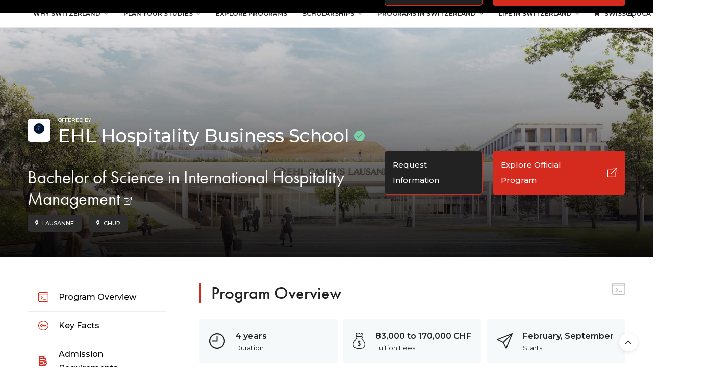

--- FILE ---
content_type: text/html; charset=UTF-8
request_url: https://studyinginswitzerland.com/universities/ehl-hospitality-business-school/bachelor-of-science-in-international-hospitality-management/
body_size: 39410
content:
<!doctype html>
<html lang="en-US" prefix="og: https://ogp.me/ns#">
<head>
	<meta charset="UTF-8">
	<meta name="viewport" content="width=device-width, initial-scale=1, maximum-scale=1, user-scalable=no, viewport-fit=cover">
	<link rel="profile" href="https://gmpg.org/xfn/11">
	<link rel="pingback" href="https://studyinginswitzerland.com/xmlrpc.php">
	<meta http-equiv="x-dns-prefetch-control" content="on">
	<link rel="dns-prefetch" href="//fonts.googleapis.com" />
	<link rel="dns-prefetch" href="//fonts.gstatic.com" />
	<link rel="dns-prefetch" href="//0.gravatar.com/" />
	<link rel="dns-prefetch" href="//2.gravatar.com/" />
	<link rel="dns-prefetch" href="//1.gravatar.com/" />
<!-- Search Engine Optimization by Rank Math - https://rankmath.com/ -->
<title>Bachelor of Science in International Hospitality Management - EHL Hospitality Business School - Studying in Switzerland</title>
<meta name="description" content="This Bachelor in Hospitality Management offers a real-world approach to business studies that includes 2 semester internships and 25 hands-on workshops."/>
<meta name="robots" content="nofollow, noindex"/>
<meta property="og:locale" content="en_US" />
<meta property="og:type" content="article" />
<meta property="og:title" content="Bachelor of Science in International Hospitality Management - EHL Hospitality Business School - Studying in Switzerland" />
<meta property="og:description" content="This Bachelor in Hospitality Management offers a real-world approach to business studies that includes 2 semester internships and 25 hands-on workshops." />
<meta property="og:url" content="https://studyinginswitzerland.com/universities/ehl-hospitality-business-school/bachelor-of-science-in-international-hospitality-management/" />
<meta property="og:site_name" content="Studying in Switzerland" />
<meta property="og:updated_time" content="2022-09-12T09:19:00+00:00" />
<meta property="og:image" content="https://studyinginswitzerland.com/wp-content/uploads/2022/06/48711372981_c20695c8ff_k-Emmanuelle-MARY-1-1024x725.jpg" />
<meta property="og:image:secure_url" content="https://studyinginswitzerland.com/wp-content/uploads/2022/06/48711372981_c20695c8ff_k-Emmanuelle-MARY-1-1024x725.jpg" />
<meta property="og:image:width" content="1024" />
<meta property="og:image:height" content="725" />
<meta property="og:image:alt" content="EHL Hospitality Business School" />
<meta property="og:image:type" content="image/jpeg" />
<meta name="twitter:card" content="summary_large_image" />
<meta name="twitter:title" content="Bachelor of Science in International Hospitality Management - EHL Hospitality Business School - Studying in Switzerland" />
<meta name="twitter:description" content="This Bachelor in Hospitality Management offers a real-world approach to business studies that includes 2 semester internships and 25 hands-on workshops." />
<meta name="twitter:image" content="https://studyinginswitzerland.com/wp-content/uploads/2022/06/48711372981_c20695c8ff_k-Emmanuelle-MARY-1-1024x725.jpg" />
<script type="application/ld+json" class="rank-math-schema">{"@context":"https://schema.org","@graph":[{"@type":"BreadcrumbList","@id":"https://studyinginswitzerland.com/universities/ehl-hospitality-business-school/bachelor-of-science-in-international-hospitality-management/#breadcrumb","itemListElement":[{"@type":"ListItem","position":"1","item":{"@id":"https://studyinginswitzerland.com","name":"Home"}},{"@type":"ListItem","position":"2","item":{"@id":"https://studyinginswitzerland.com/universities/ehl-hospitality-business-school/","name":"EHL Hospitality Business School"}}]}]}</script>
<!-- /Rank Math WordPress SEO plugin -->

<link rel='dns-prefetch' href='//studyinginswitzerland.com' />
<link rel='dns-prefetch' href='//use.typekit.net' />
<link rel='dns-prefetch' href='//stats.wp.com' />
<link rel='dns-prefetch' href='//fonts.googleapis.com' />
<link rel="alternate" type="application/rss+xml" title="Studying in Switzerland &raquo; Feed" href="https://studyinginswitzerland.com/feed/" />
<link rel="alternate" type="application/rss+xml" title="Studying in Switzerland &raquo; Comments Feed" href="https://studyinginswitzerland.com/comments/feed/" />
<script type="text/javascript">
/* <![CDATA[ */
window._wpemojiSettings = {"baseUrl":"https:\/\/s.w.org\/images\/core\/emoji\/15.0.3\/72x72\/","ext":".png","svgUrl":"https:\/\/s.w.org\/images\/core\/emoji\/15.0.3\/svg\/","svgExt":".svg","source":{"concatemoji":"https:\/\/studyinginswitzerland.com\/wp-includes\/js\/wp-emoji-release.min.js?ver=6.6.4"}};
/*! This file is auto-generated */
!function(i,n){var o,s,e;function c(e){try{var t={supportTests:e,timestamp:(new Date).valueOf()};sessionStorage.setItem(o,JSON.stringify(t))}catch(e){}}function p(e,t,n){e.clearRect(0,0,e.canvas.width,e.canvas.height),e.fillText(t,0,0);var t=new Uint32Array(e.getImageData(0,0,e.canvas.width,e.canvas.height).data),r=(e.clearRect(0,0,e.canvas.width,e.canvas.height),e.fillText(n,0,0),new Uint32Array(e.getImageData(0,0,e.canvas.width,e.canvas.height).data));return t.every(function(e,t){return e===r[t]})}function u(e,t,n){switch(t){case"flag":return n(e,"\ud83c\udff3\ufe0f\u200d\u26a7\ufe0f","\ud83c\udff3\ufe0f\u200b\u26a7\ufe0f")?!1:!n(e,"\ud83c\uddfa\ud83c\uddf3","\ud83c\uddfa\u200b\ud83c\uddf3")&&!n(e,"\ud83c\udff4\udb40\udc67\udb40\udc62\udb40\udc65\udb40\udc6e\udb40\udc67\udb40\udc7f","\ud83c\udff4\u200b\udb40\udc67\u200b\udb40\udc62\u200b\udb40\udc65\u200b\udb40\udc6e\u200b\udb40\udc67\u200b\udb40\udc7f");case"emoji":return!n(e,"\ud83d\udc26\u200d\u2b1b","\ud83d\udc26\u200b\u2b1b")}return!1}function f(e,t,n){var r="undefined"!=typeof WorkerGlobalScope&&self instanceof WorkerGlobalScope?new OffscreenCanvas(300,150):i.createElement("canvas"),a=r.getContext("2d",{willReadFrequently:!0}),o=(a.textBaseline="top",a.font="600 32px Arial",{});return e.forEach(function(e){o[e]=t(a,e,n)}),o}function t(e){var t=i.createElement("script");t.src=e,t.defer=!0,i.head.appendChild(t)}"undefined"!=typeof Promise&&(o="wpEmojiSettingsSupports",s=["flag","emoji"],n.supports={everything:!0,everythingExceptFlag:!0},e=new Promise(function(e){i.addEventListener("DOMContentLoaded",e,{once:!0})}),new Promise(function(t){var n=function(){try{var e=JSON.parse(sessionStorage.getItem(o));if("object"==typeof e&&"number"==typeof e.timestamp&&(new Date).valueOf()<e.timestamp+604800&&"object"==typeof e.supportTests)return e.supportTests}catch(e){}return null}();if(!n){if("undefined"!=typeof Worker&&"undefined"!=typeof OffscreenCanvas&&"undefined"!=typeof URL&&URL.createObjectURL&&"undefined"!=typeof Blob)try{var e="postMessage("+f.toString()+"("+[JSON.stringify(s),u.toString(),p.toString()].join(",")+"));",r=new Blob([e],{type:"text/javascript"}),a=new Worker(URL.createObjectURL(r),{name:"wpTestEmojiSupports"});return void(a.onmessage=function(e){c(n=e.data),a.terminate(),t(n)})}catch(e){}c(n=f(s,u,p))}t(n)}).then(function(e){for(var t in e)n.supports[t]=e[t],n.supports.everything=n.supports.everything&&n.supports[t],"flag"!==t&&(n.supports.everythingExceptFlag=n.supports.everythingExceptFlag&&n.supports[t]);n.supports.everythingExceptFlag=n.supports.everythingExceptFlag&&!n.supports.flag,n.DOMReady=!1,n.readyCallback=function(){n.DOMReady=!0}}).then(function(){return e}).then(function(){var e;n.supports.everything||(n.readyCallback(),(e=n.source||{}).concatemoji?t(e.concatemoji):e.wpemoji&&e.twemoji&&(t(e.twemoji),t(e.wpemoji)))}))}((window,document),window._wpemojiSettings);
/* ]]> */
</script>
<style id='wp-emoji-styles-inline-css' type='text/css'>

	img.wp-smiley, img.emoji {
		display: inline !important;
		border: none !important;
		box-shadow: none !important;
		height: 1em !important;
		width: 1em !important;
		margin: 0 0.07em !important;
		vertical-align: -0.1em !important;
		background: none !important;
		padding: 0 !important;
	}
</style>
<link rel='stylesheet' id='wp-block-library-css' href='https://studyinginswitzerland.com/wp-includes/css/dist/block-library/style.min.css?ver=6.6.4' type='text/css' media='all' />
<link rel='stylesheet' id='mediaelement-css' href='https://studyinginswitzerland.com/wp-includes/js/mediaelement/mediaelementplayer-legacy.min.css?ver=4.2.17' type='text/css' media='all' />
<link rel='stylesheet' id='wp-mediaelement-css' href='https://studyinginswitzerland.com/wp-includes/js/mediaelement/wp-mediaelement.min.css?ver=6.6.4' type='text/css' media='all' />
<style id='jetpack-sharing-buttons-style-inline-css' type='text/css'>
.jetpack-sharing-buttons__services-list{display:flex;flex-direction:row;flex-wrap:wrap;gap:0;list-style-type:none;margin:5px;padding:0}.jetpack-sharing-buttons__services-list.has-small-icon-size{font-size:12px}.jetpack-sharing-buttons__services-list.has-normal-icon-size{font-size:16px}.jetpack-sharing-buttons__services-list.has-large-icon-size{font-size:24px}.jetpack-sharing-buttons__services-list.has-huge-icon-size{font-size:36px}@media print{.jetpack-sharing-buttons__services-list{display:none!important}}.editor-styles-wrapper .wp-block-jetpack-sharing-buttons{gap:0;padding-inline-start:0}ul.jetpack-sharing-buttons__services-list.has-background{padding:1.25em 2.375em}
</style>
<style id='classic-theme-styles-inline-css' type='text/css'>
/*! This file is auto-generated */
.wp-block-button__link{color:#fff;background-color:#32373c;border-radius:9999px;box-shadow:none;text-decoration:none;padding:calc(.667em + 2px) calc(1.333em + 2px);font-size:1.125em}.wp-block-file__button{background:#32373c;color:#fff;text-decoration:none}
</style>
<style id='global-styles-inline-css' type='text/css'>
:root{--wp--preset--aspect-ratio--square: 1;--wp--preset--aspect-ratio--4-3: 4/3;--wp--preset--aspect-ratio--3-4: 3/4;--wp--preset--aspect-ratio--3-2: 3/2;--wp--preset--aspect-ratio--2-3: 2/3;--wp--preset--aspect-ratio--16-9: 16/9;--wp--preset--aspect-ratio--9-16: 9/16;--wp--preset--color--black: #000000;--wp--preset--color--cyan-bluish-gray: #abb8c3;--wp--preset--color--white: #ffffff;--wp--preset--color--pale-pink: #f78da7;--wp--preset--color--vivid-red: #cf2e2e;--wp--preset--color--luminous-vivid-orange: #ff6900;--wp--preset--color--luminous-vivid-amber: #fcb900;--wp--preset--color--light-green-cyan: #7bdcb5;--wp--preset--color--vivid-green-cyan: #00d084;--wp--preset--color--pale-cyan-blue: #8ed1fc;--wp--preset--color--vivid-cyan-blue: #0693e3;--wp--preset--color--vivid-purple: #9b51e0;--wp--preset--color--thb-accent: #d52b1e;--wp--preset--gradient--vivid-cyan-blue-to-vivid-purple: linear-gradient(135deg,rgba(6,147,227,1) 0%,rgb(155,81,224) 100%);--wp--preset--gradient--light-green-cyan-to-vivid-green-cyan: linear-gradient(135deg,rgb(122,220,180) 0%,rgb(0,208,130) 100%);--wp--preset--gradient--luminous-vivid-amber-to-luminous-vivid-orange: linear-gradient(135deg,rgba(252,185,0,1) 0%,rgba(255,105,0,1) 100%);--wp--preset--gradient--luminous-vivid-orange-to-vivid-red: linear-gradient(135deg,rgba(255,105,0,1) 0%,rgb(207,46,46) 100%);--wp--preset--gradient--very-light-gray-to-cyan-bluish-gray: linear-gradient(135deg,rgb(238,238,238) 0%,rgb(169,184,195) 100%);--wp--preset--gradient--cool-to-warm-spectrum: linear-gradient(135deg,rgb(74,234,220) 0%,rgb(151,120,209) 20%,rgb(207,42,186) 40%,rgb(238,44,130) 60%,rgb(251,105,98) 80%,rgb(254,248,76) 100%);--wp--preset--gradient--blush-light-purple: linear-gradient(135deg,rgb(255,206,236) 0%,rgb(152,150,240) 100%);--wp--preset--gradient--blush-bordeaux: linear-gradient(135deg,rgb(254,205,165) 0%,rgb(254,45,45) 50%,rgb(107,0,62) 100%);--wp--preset--gradient--luminous-dusk: linear-gradient(135deg,rgb(255,203,112) 0%,rgb(199,81,192) 50%,rgb(65,88,208) 100%);--wp--preset--gradient--pale-ocean: linear-gradient(135deg,rgb(255,245,203) 0%,rgb(182,227,212) 50%,rgb(51,167,181) 100%);--wp--preset--gradient--electric-grass: linear-gradient(135deg,rgb(202,248,128) 0%,rgb(113,206,126) 100%);--wp--preset--gradient--midnight: linear-gradient(135deg,rgb(2,3,129) 0%,rgb(40,116,252) 100%);--wp--preset--font-size--small: 13px;--wp--preset--font-size--medium: 20px;--wp--preset--font-size--large: 36px;--wp--preset--font-size--x-large: 42px;--wp--preset--spacing--20: 0.44rem;--wp--preset--spacing--30: 0.67rem;--wp--preset--spacing--40: 1rem;--wp--preset--spacing--50: 1.5rem;--wp--preset--spacing--60: 2.25rem;--wp--preset--spacing--70: 3.38rem;--wp--preset--spacing--80: 5.06rem;--wp--preset--shadow--natural: 6px 6px 9px rgba(0, 0, 0, 0.2);--wp--preset--shadow--deep: 12px 12px 50px rgba(0, 0, 0, 0.4);--wp--preset--shadow--sharp: 6px 6px 0px rgba(0, 0, 0, 0.2);--wp--preset--shadow--outlined: 6px 6px 0px -3px rgba(255, 255, 255, 1), 6px 6px rgba(0, 0, 0, 1);--wp--preset--shadow--crisp: 6px 6px 0px rgba(0, 0, 0, 1);}:where(.is-layout-flex){gap: 0.5em;}:where(.is-layout-grid){gap: 0.5em;}body .is-layout-flex{display: flex;}.is-layout-flex{flex-wrap: wrap;align-items: center;}.is-layout-flex > :is(*, div){margin: 0;}body .is-layout-grid{display: grid;}.is-layout-grid > :is(*, div){margin: 0;}:where(.wp-block-columns.is-layout-flex){gap: 2em;}:where(.wp-block-columns.is-layout-grid){gap: 2em;}:where(.wp-block-post-template.is-layout-flex){gap: 1.25em;}:where(.wp-block-post-template.is-layout-grid){gap: 1.25em;}.has-black-color{color: var(--wp--preset--color--black) !important;}.has-cyan-bluish-gray-color{color: var(--wp--preset--color--cyan-bluish-gray) !important;}.has-white-color{color: var(--wp--preset--color--white) !important;}.has-pale-pink-color{color: var(--wp--preset--color--pale-pink) !important;}.has-vivid-red-color{color: var(--wp--preset--color--vivid-red) !important;}.has-luminous-vivid-orange-color{color: var(--wp--preset--color--luminous-vivid-orange) !important;}.has-luminous-vivid-amber-color{color: var(--wp--preset--color--luminous-vivid-amber) !important;}.has-light-green-cyan-color{color: var(--wp--preset--color--light-green-cyan) !important;}.has-vivid-green-cyan-color{color: var(--wp--preset--color--vivid-green-cyan) !important;}.has-pale-cyan-blue-color{color: var(--wp--preset--color--pale-cyan-blue) !important;}.has-vivid-cyan-blue-color{color: var(--wp--preset--color--vivid-cyan-blue) !important;}.has-vivid-purple-color{color: var(--wp--preset--color--vivid-purple) !important;}.has-black-background-color{background-color: var(--wp--preset--color--black) !important;}.has-cyan-bluish-gray-background-color{background-color: var(--wp--preset--color--cyan-bluish-gray) !important;}.has-white-background-color{background-color: var(--wp--preset--color--white) !important;}.has-pale-pink-background-color{background-color: var(--wp--preset--color--pale-pink) !important;}.has-vivid-red-background-color{background-color: var(--wp--preset--color--vivid-red) !important;}.has-luminous-vivid-orange-background-color{background-color: var(--wp--preset--color--luminous-vivid-orange) !important;}.has-luminous-vivid-amber-background-color{background-color: var(--wp--preset--color--luminous-vivid-amber) !important;}.has-light-green-cyan-background-color{background-color: var(--wp--preset--color--light-green-cyan) !important;}.has-vivid-green-cyan-background-color{background-color: var(--wp--preset--color--vivid-green-cyan) !important;}.has-pale-cyan-blue-background-color{background-color: var(--wp--preset--color--pale-cyan-blue) !important;}.has-vivid-cyan-blue-background-color{background-color: var(--wp--preset--color--vivid-cyan-blue) !important;}.has-vivid-purple-background-color{background-color: var(--wp--preset--color--vivid-purple) !important;}.has-black-border-color{border-color: var(--wp--preset--color--black) !important;}.has-cyan-bluish-gray-border-color{border-color: var(--wp--preset--color--cyan-bluish-gray) !important;}.has-white-border-color{border-color: var(--wp--preset--color--white) !important;}.has-pale-pink-border-color{border-color: var(--wp--preset--color--pale-pink) !important;}.has-vivid-red-border-color{border-color: var(--wp--preset--color--vivid-red) !important;}.has-luminous-vivid-orange-border-color{border-color: var(--wp--preset--color--luminous-vivid-orange) !important;}.has-luminous-vivid-amber-border-color{border-color: var(--wp--preset--color--luminous-vivid-amber) !important;}.has-light-green-cyan-border-color{border-color: var(--wp--preset--color--light-green-cyan) !important;}.has-vivid-green-cyan-border-color{border-color: var(--wp--preset--color--vivid-green-cyan) !important;}.has-pale-cyan-blue-border-color{border-color: var(--wp--preset--color--pale-cyan-blue) !important;}.has-vivid-cyan-blue-border-color{border-color: var(--wp--preset--color--vivid-cyan-blue) !important;}.has-vivid-purple-border-color{border-color: var(--wp--preset--color--vivid-purple) !important;}.has-vivid-cyan-blue-to-vivid-purple-gradient-background{background: var(--wp--preset--gradient--vivid-cyan-blue-to-vivid-purple) !important;}.has-light-green-cyan-to-vivid-green-cyan-gradient-background{background: var(--wp--preset--gradient--light-green-cyan-to-vivid-green-cyan) !important;}.has-luminous-vivid-amber-to-luminous-vivid-orange-gradient-background{background: var(--wp--preset--gradient--luminous-vivid-amber-to-luminous-vivid-orange) !important;}.has-luminous-vivid-orange-to-vivid-red-gradient-background{background: var(--wp--preset--gradient--luminous-vivid-orange-to-vivid-red) !important;}.has-very-light-gray-to-cyan-bluish-gray-gradient-background{background: var(--wp--preset--gradient--very-light-gray-to-cyan-bluish-gray) !important;}.has-cool-to-warm-spectrum-gradient-background{background: var(--wp--preset--gradient--cool-to-warm-spectrum) !important;}.has-blush-light-purple-gradient-background{background: var(--wp--preset--gradient--blush-light-purple) !important;}.has-blush-bordeaux-gradient-background{background: var(--wp--preset--gradient--blush-bordeaux) !important;}.has-luminous-dusk-gradient-background{background: var(--wp--preset--gradient--luminous-dusk) !important;}.has-pale-ocean-gradient-background{background: var(--wp--preset--gradient--pale-ocean) !important;}.has-electric-grass-gradient-background{background: var(--wp--preset--gradient--electric-grass) !important;}.has-midnight-gradient-background{background: var(--wp--preset--gradient--midnight) !important;}.has-small-font-size{font-size: var(--wp--preset--font-size--small) !important;}.has-medium-font-size{font-size: var(--wp--preset--font-size--medium) !important;}.has-large-font-size{font-size: var(--wp--preset--font-size--large) !important;}.has-x-large-font-size{font-size: var(--wp--preset--font-size--x-large) !important;}
:where(.wp-block-post-template.is-layout-flex){gap: 1.25em;}:where(.wp-block-post-template.is-layout-grid){gap: 1.25em;}
:where(.wp-block-columns.is-layout-flex){gap: 2em;}:where(.wp-block-columns.is-layout-grid){gap: 2em;}
:root :where(.wp-block-pullquote){font-size: 1.5em;line-height: 1.6;}
</style>
<link rel='stylesheet' id='lead-gen-widget-default-css' href='https://studyinginswitzerland.com/wp-content/plugins/lead-gen-widget/public/css/lgw_default.css?ver=1.0.0' type='text/css' media='all' />
<link rel='stylesheet' id='lead-gen-widget-dountdown-css' href='https://studyinginswitzerland.com/wp-content/plugins/lead-gen-widget/public/css/lgw_countdown.css?ver=1.0.0' type='text/css' media='all' />
<link rel='stylesheet' id='lead-gen-widget-seatsleft-css' href='https://studyinginswitzerland.com/wp-content/plugins/lead-gen-widget/public/css/lgw_seatsleft.css?ver=1.0.0' type='text/css' media='all' />
<link rel='stylesheet' id='parent-style-css' href='https://studyinginswitzerland.com/wp-content/themes/thevoux-wp/style.css?ver=6.6.4' type='text/css' media='all' />
<link rel='stylesheet' id='thevoux-child-style-css' href='https://studyinginswitzerland.com/wp-content/themes/thevoux-wp-child/style.css?ver=6.6.4' type='text/css' media='all' />
<link rel='stylesheet' id='thb-fa-css' href='https://studyinginswitzerland.com/wp-content/themes/thevoux-wp/assets/css/font-awesome.min.css?ver=4.7.0' type='text/css' media='all' />
<link rel='stylesheet' id='thb-app-css' href='https://studyinginswitzerland.com/wp-content/themes/thevoux-wp/assets/css/app.css?ver=6.6.4' type='text/css' media='all' />
<style id='thb-app-inline-css' type='text/css'>
body {font-family:Montserrat, 'BlinkMacSystemFont', -apple-system, 'Roboto', 'Lucida Sans';}@media only screen and (max-width:40.063em) {.header .logo .logoimg {max-height:48px;}}@media only screen and (min-width:40.063em) {.header .logo .logoimg {max-height:64px;}}.header.fixed .logo .logoimg {max-height:48px;}#mobile-menu .logoimg {max-height:48px;}h1, h2, h3, h4, h5, h6, .mont, .wpcf7-response-output, label, .select-wrapper select, .wp-caption .wp-caption-text, .smalltitle, .toggle .title, q, blockquote p, cite, table tr th, table tr td, #footer.style3 .menu, #footer.style2 .menu, #footer.style4 .menu, .product-title, .social_bar, .widget.widget_socialcounter ul.style2 li {font-family:futura-pt, 'BlinkMacSystemFont', -apple-system, 'Roboto', 'Lucida Sans';}input[type="submit"],.button,.btn,.thb-text-button {font-family:Montserrat, 'BlinkMacSystemFont', -apple-system, 'Roboto', 'Lucida Sans';}em {}h1,.h1 {}h2 {}h3 {}h4 {}h5 {}h6 {}a,.header .nav_holder.dark .full-menu-container .full-menu > li > a:hover,.full-menu-container.light-menu-color .full-menu > li > a:hover,.full-menu-container .full-menu > li.active > a, .full-menu-container .full-menu > li.sfHover > a,.full-menu-container .full-menu > li > a:hover,.full-menu-container .full-menu > li.menu-item-has-children.menu-item-mega-parent .thb_mega_menu_holder .thb_mega_menu li.active a,.full-menu-container .full-menu > li.menu-item-has-children.menu-item-mega-parent .thb_mega_menu_holder .thb_mega_menu li.active a .fa,.post.featured-style4 .featured-title,.post-detail .article-tags a,.post .post-content .post-review .average,.post .post-content .post-review .thb-counter,#archive-title h1 span,.widget > strong.style1,.widget.widget_recent_entries ul li .url, .widget.widget_recent_comments ul li .url,.thb-mobile-menu li a.active,.thb-mobile-menu-secondary li a:hover,q, blockquote p,cite,.notification-box a:not(.button),.video_playlist .video_play.vertical.video-active,.video_playlist .video_play.vertical.video-active h6,.not-found p,.thb_tabs .tabs h6 a:hover,.thb_tabs .tabs dd.active h6 a,.cart_totals table tr.order-total td,.shop_table tbody tr td.order-status.approved,.shop_table tbody tr td.product-quantity .wishlist-in-stock,.shop_table tbody tr td.product-stock-status .wishlist-in-stock ,.payment_methods li .about_paypal,.place-order .terms label a,.woocommerce-MyAccount-navigation ul li:hover a, .woocommerce-MyAccount-navigation ul li.is-active a,.product .product-information .price > .amount,.product .product-information .price ins .amount,.product .product-information .wc-forward:hover,.product .product-information .product_meta > span a,.product .product-information .product_meta > span .sku,.woocommerce-tabs .wc-tabs li a:hover,.woocommerce-tabs .wc-tabs li.active a,.thb-selectionSharer a.email:hover,.widget ul.menu .current-menu-item>a,.btn.transparent-accent, .btn:focus.transparent-accent, .button.transparent-accent, input[type=submit].transparent-accent,.has-thb-accent-color,.wp-block-button .wp-block-button__link.has-thb-accent-color {color:#d52b1e;}.plyr__control--overlaid,.plyr--video .plyr__control.plyr__tab-focus, .plyr--video .plyr__control:hover, .plyr--video .plyr__control[aria-expanded=true] {background:#d52b1e;}.plyr--full-ui input[type=range] {color:#d52b1e;}.header-submenu-style2 .full-menu-container .full-menu > li.menu-item-has-children.menu-item-mega-parent .thb_mega_menu_holder,.custom_check + .custom_label:hover:before,.thb-pricing-table .thb-pricing-column.highlight-true .pricing-container,.woocommerce-MyAccount-navigation ul li:hover a, .woocommerce-MyAccount-navigation ul li.is-active a,.thb_3dimg:hover .image_link,.btn.transparent-accent, .btn:focus.transparent-accent, .button.transparent-accent, input[type=submit].transparent-accent,.posts.style13-posts .pagination ul .page-numbers:not(.dots):hover, .posts.style13-posts .pagination ul .page-numbers.current, .posts.style13-posts .pagination .nav-links .page-numbers:not(.dots):hover, .posts.style13-posts .pagination .nav-links .page-numbers.current {border-color:#d52b1e;}.header .social-holder .social_header:hover .social_icon,.thb_3dimg .title svg,.thb_3dimg .arrow svg {fill:#d52b1e;}.header .social-holder .quick_cart .float_count,.header.fixed .progress,.post .post-gallery.has-gallery:after,.post.featured-style4:hover .featured-title,.post-detail .post-detail-gallery .gallery-link:hover,.thb-progress span,#archive-title,.widget .count-image .count,.slick-nav:hover,.btn:not(.white):hover,.btn:not(.white):focus:hover,.button:not(.white):hover,input[type=submit]:not(.white):hover,.btn.accent,.btn:focus.accent,.button.accent,input[type=submit].accent,.custom_check + .custom_label:after,[class^="tag-link"]:hover, .tag-cloud-link:hover.category_container.style3:before,.highlight.accent,.video_playlist .video_play.video-active,.thb_tabs .tabs h6 a:after,.btn.transparent-accent:hover, .btn:focus.transparent-accent:hover, .button.transparent-accent:hover, input[type=submit].transparent-accent:hover,.thb-hotspot-container .thb-hotspot.pin-accent,.posts.style13-posts .pagination ul .page-numbers:not(.dots):hover, .posts.style13-posts .pagination ul .page-numbers.current, .posts.style13-posts .pagination .nav-links .page-numbers:not(.dots):hover, .posts.style13-posts .pagination .nav-links .page-numbers.current,.has-thb-accent-background-color,.wp-block-button .wp-block-button__link.has-thb-accent-background-color {background-color:#d52b1e;}.btn.accent:hover,.btn:focus.accent:hover,.button.accent:hover,input[type=submit].accent:hover {background-color:#c0271b;}.header-submenu-style2 .full-menu-container .full-menu > li.menu-item-has-children .sub-menu:not(.thb_mega_menu),.woocommerce-MyAccount-navigation ul li:hover + li a, .woocommerce-MyAccount-navigation ul li.is-active + li a {border-top-color:#d52b1e;}.woocommerce-tabs .wc-tabs li a:after {border-bottom-color:#d52b1e;}.header-submenu-style2 .full-menu-container .full-menu>li.menu-item-has-children .sub-menu:not(.thb_mega_menu),.header-submenu-style2 .full-menu-container .full-menu>li.menu-item-has-children.menu-item-mega-parent .thb_mega_menu_holder {border-top-color:#d52b1e;}.header-submenu-style3 .full-menu-container .full-menu>li.menu-item-has-children.menu-item-mega-parent .thb_mega_menu_holder .thb_mega_menu li.active a,.header-submenu-style3 .full-menu-container .full-menu > li.menu-item-has-children .sub-menu:not(.thb_mega_menu) li a:hover {background:rgba(213,43,30, 0.2);}blockquote:before,blockquote:after {background:rgba(213,43,30, 0.2);}@media only screen and (max-width:40.063em) {.post.featured-style4 .featured-title,.post.category-widget-slider .featured-title {background:#d52b1e;}}.widget > strong {color:#d52b1e !important;}.header.fixed .header_top .progress {background:#d52b1e;}.full-menu-container .full-menu > li > a,#footer.style2 .menu,#footer.style3 .menu,#footer.style4 .menu,#footer.style5 .menu {font-weight:600;font-size:12px;}.subheader-menu>li>a {}.full-menu-container .full-menu > li > a,#footer.style2 .menu,#footer.style3 .menu,#footer.style4 .menu,#footer.style5 .menu {font-weight:600;font-size:12px;}.thb-mobile-menu>li>a,.thb-mobile-menu-secondary li a {}.thb-mobile-menu .sub-menu li a {}.post .post-title h1 {font-weight:500;}.post-links,.thb-post-top,.post-meta,.post-author,.post-title-bullets li button span {}.post-detail .post-content:before {}.social_bar ul li a {}#footer.style2 .menu,#footer.style3 .menu,#footer.style4 .menu,#footer.style5 .menu {}.post .thb-post-top .post-meta.style1 a.cat-why-switzerland { color:#131313; }.post .thb-post-top .post-meta.style2 a.cat-why-switzerland { background-color:#131313; }.post.post-carousel-style11 .post-meta.style2 a.cat-why-switzerland { background-color:#131313; }.post .post-content .category_title.catstyle-style1 h2 a:hover { color:#131313; }#footer .widget {padding-top:0px;padding-right:20px;padding-bottom:0px;padding-left:20px;;}.widget.style2 {border:0;}
</style>
<link rel='stylesheet' id='thb-style-css' href='https://studyinginswitzerland.com/wp-content/themes/thevoux-wp-child/style.css?ver=6.6.4' type='text/css' media='all' />
<link rel='stylesheet' id='thb-google-fonts-css' href='https://fonts.googleapis.com/css?family=Montserrat%3A100%2C200%2C300%2C400%2C500%2C600%2C700%2C800%2C900%2C100i%2C200i%2C300i%2C400i%2C500i%2C600i%2C700i%2C800i%2C900i%7CLora%3A400%2C500%2C600%2C700%2C400i%2C500i%2C600i%2C700i&#038;subset=latin&#038;ver=6.6.4' type='text/css' media='all' />
<script type="text/javascript" src="https://studyinginswitzerland.com/wp-includes/js/jquery/jquery.min.js?ver=3.7.1" id="jquery-core-js"></script>
<script type="text/javascript" src="https://studyinginswitzerland.com/wp-includes/js/jquery/jquery-migrate.min.js?ver=3.4.1" id="jquery-migrate-js"></script>
<script type="text/javascript" src="https://studyinginswitzerland.com/wp-content/plugins/lead-gen-widget/public/js/lead-gen-widget-public.js?ver=1.0.0" id="lead-gen-widget-js"></script>
<script type="text/javascript" src="https://use.typekit.net/tmt7kry.js?ver=6.6.4" id="thb-typekit-js"></script>
<script type="text/javascript" id="thb-typekit-js-after">
/* <![CDATA[ */
try{Typekit.load({ async: true });}catch(e){}
/* ]]> */
</script>
<link rel="https://api.w.org/" href="https://studyinginswitzerland.com/wp-json/" /><link rel="alternate" title="JSON" type="application/json" href="https://studyinginswitzerland.com/wp-json/wp/v2/universities/179171" /><link rel="EditURI" type="application/rsd+xml" title="RSD" href="https://studyinginswitzerland.com/xmlrpc.php?rsd" />
<meta name="generator" content="WordPress 6.6.4" />
<link rel='shortlink' href='https://studyinginswitzerland.com/?p=179171' />
<link rel="alternate" title="oEmbed (JSON)" type="application/json+oembed" href="https://studyinginswitzerland.com/wp-json/oembed/1.0/embed?url=https%3A%2F%2Fstudyinginswitzerland.com%2Funiversities%2Fehl-hospitality-business-school%2F" />
<link rel="alternate" title="oEmbed (XML)" type="text/xml+oembed" href="https://studyinginswitzerland.com/wp-json/oembed/1.0/embed?url=https%3A%2F%2Fstudyinginswitzerland.com%2Funiversities%2Fehl-hospitality-business-school%2F&#038;format=xml" />
<!-- Google Tag Manager -->
<script>(function(w,d,s,l,i){w[l]=w[l]||[];w[l].push({'gtm.start':
new Date().getTime(),event:'gtm.js'});var f=d.getElementsByTagName(s)[0],
j=d.createElement(s),dl=l!='dataLayer'?'&l='+l:'';j.async=true;j.src=
'https://www.googletagmanager.com/gtm.js?id='+i+dl;f.parentNode.insertBefore(j,f);
})(window,document,'script','dataLayer','GTM-M8QL2QL');</script>
<!-- End Google Tag Manager -->
	<script type="text/javascript">
			var ajax_url = 'https://studyinginswitzerland.com/wp-admin/admin-ajax.php';
			var ajax_nonce = 'f3399fd227';

			jQuery(function(){
				//form displayed
				jQuery( 'form[data-type="lgw"]' ).each(function(){
					// trigger widget is shown
					if(window.dataLayer !== undefined){
						let form_data_layer = {
							'event' : 'widget_displayed',
							'widget_id' : jQuery(this).find('[name="widget_id"]').val(),
							'widget_title' : jQuery(this).find('[name="widget_title"]').val(),
						};
						window.dataLayer.push(form_data_layer);
					}

				});

				//form submit
				jQuery( 'form[data-type="lgw"]' ).on( 'submit', function(event) {
					event.preventDefault();

					var form_object = jQuery( this );
					var form_data = new FormData(this);

					//disable submit Button
					var submit_btn = form_object.find('[type="submit"]');
					submit_btn.attr("disabled", true);
					submit_btn.addClass('button--loading');

					// Here we add our nonce (The one we created on our functions.php. WordPress needs this code to verify if the request comes from a valid source.
					form_data.append('lgw_validate_form', ajax_nonce);

					// add current url
					form_data.append('current_url', window.location.href);


					// Here is the ajax petition.
					jQuery.ajax({
							url : ajax_url, // Here goes our WordPress AJAX endpoint.
							type : 'post',
							dataType: "JSON",
			        data: form_data,
			        processData: false,
			        contentType: false,
							success : function( response ) {

								if(!response.success){ 
									//enable submit Button
									submit_btn.attr("disabled", false);
									submit_btn.removeClass('button--loading');

									if(response.errors !== undefined && Object.keys(response.errors).length > 0){
										//remove previous errors
										form_object.find('.error-field').empty().hide();

										//print errors
										jQuery.each(response.errors, function( field, message,test ) {
											let field_object = form_object.find('[data-field-name="'+field+'"]');
											//search in fields childs
											let error_field = field_object.find('.error-field');
											//search in first parent
											if(!error_field.length){
												error_field = field_object.parent().find('.error-field');
											}
											//search in second parent
											if(!error_field.length){
												error_field = field_object.parent().parent().find('.error-field');
											}
											//show field error
											if(error_field.length){
												error_field.css({
													display: "inline-block",
													width: "100%",
													color: "red",
													fontSize: "11px",
													marginBottom: "5px",
													textAlign: "left",
												});
												error_field.text(response.errors[field]);
												error_field.show();
											}
										});

										//scroll to first error
										let visible_errors = form_object.find('.error-field:visible:first');
										console.log("visible_errors:",visible_errors);
										if(visible_errors.length){
											// scroll to modal, if available
											if(form_object.parents('.modal').length){
												jQuery('.modal').animate({
														scrollTop: (visible_errors.offset().top-50)
												}, 1000);
											}else{
												jQuery('html, body').animate({
														scrollTop: (visible_errors.offset().top-50)
												}, 1000);
											}
										}
									}
									else{
										let form_error_field = form_object.find('.general-form-error');
										form_error_field.css({
											display: "inline-block",
											width: "100%",
											color: "red",
											fontSize: "11px",
											marginBottom: "5px",
										});
										form_error_field.text(response.message);
										form_error_field.show();
									}
								}
								else{
																			//hide form
										form_object.empty();
																				jQuery(".hide-on-success").css("display","none");

										//show thank you message
										let thankyou_html = jQuery('[data-form="thankyou"]');
										if(thankyou_html.length){
											thankyou_html.show();

											//jump to beginning of the thankyou html
											// jQuery('html, body').animate({
											// 		scrollTop: (thankyou_html.offset().top)
											// }, 1000);
										}else{
											form_object.append('<h2 class="thankyou" style="font-size: 1.2em; margin: 20px;">'+response.message+'</h2>');

											// scroll to modal, if available
											if(form_object.parents('.modal').length){
												jQuery('.modal').animate({
														scrollTop: (form_object.offset().top)
												}, 1000);
											}else{
												jQuery('html, body').animate({
														scrollTop: (form_object.offset().top)
												}, 1000);
											}
										}

										//send event to Tag Manager
										if(response.new){
											if(window.dataLayer !== undefined){
												//get form values
												let form_data_layer = {};

												// Display the key/value pairs
												for(var pair of form_data.entries()) {
													 if(pair[0] !='recaptcha_response'){
 														form_data_layer[pair[0]] = pair[1];
 													}
												}

												//pass event
												form_data_layer['event'] = 'new_lead';
												window.dataLayer.push(form_data_layer);
											}
										}

										//execute custom thankyou function
										if (typeof lgw_thankyou !== 'undefined' && jQuery.isFunction(lgw_thankyou)) {
										    lgw_thankyou();
										}else{
											console.log("function NOT found");
										}
									}

							},
							error : function( xhr, status, error ) {
									//enable submit Button
									form_object.find('[type="submit"]').attr("disabled", false);

									// You can craft something here to handle an error if something goes wrong when doing the AJAX request.
									alert( "There was an error: " + xhr.responseText );
							}
					});

					// This return prevents the submit event to refresh the page.
					return false;
				});
			});

	</script>
		<style>img#wpstats{display:none}</style>
		<meta name="generator" content="Elementor 3.32.4; features: additional_custom_breakpoints; settings: css_print_method-external, google_font-enabled, font_display-auto">
<style type="text/css">.recentcomments a{display:inline !important;padding:0 !important;margin:0 !important;}</style>			<style>
				.e-con.e-parent:nth-of-type(n+4):not(.e-lazyloaded):not(.e-no-lazyload),
				.e-con.e-parent:nth-of-type(n+4):not(.e-lazyloaded):not(.e-no-lazyload) * {
					background-image: none !important;
				}
				@media screen and (max-height: 1024px) {
					.e-con.e-parent:nth-of-type(n+3):not(.e-lazyloaded):not(.e-no-lazyload),
					.e-con.e-parent:nth-of-type(n+3):not(.e-lazyloaded):not(.e-no-lazyload) * {
						background-image: none !important;
					}
				}
				@media screen and (max-height: 640px) {
					.e-con.e-parent:nth-of-type(n+2):not(.e-lazyloaded):not(.e-no-lazyload),
					.e-con.e-parent:nth-of-type(n+2):not(.e-lazyloaded):not(.e-no-lazyload) * {
						background-image: none !important;
					}
				}
			</style>
			<meta name='university' content='EHL Hospitality Business School' />
<link rel="icon" href="https://studyinginswitzerland.com/wp-content/uploads/2019/07/cropped-ch-32x32.gif" sizes="32x32" />
<link rel="icon" href="https://studyinginswitzerland.com/wp-content/uploads/2019/07/cropped-ch-192x192.gif" sizes="192x192" />
<link rel="apple-touch-icon" href="https://studyinginswitzerland.com/wp-content/uploads/2019/07/cropped-ch-180x180.gif" />
<meta name="msapplication-TileImage" content="https://studyinginswitzerland.com/wp-content/uploads/2019/07/cropped-ch-270x270.gif" />
		<style type="text/css" id="wp-custom-css">
			html  .post .post-content h2, html  .post .post-content h3{
	    font-weight: 600;
}		</style>
		<meta name="ahrefs-site-verification" content="ad4e25036d0a12c213a0d4fb4a7fed149dee725ee5cd1457690207ba46054f49">
<!-- <script id="mcjs">!function(c,h,i,m,p){m=c.createElement(h),p=c.getElementsByTagName(h)[0],m.async=1,m.src=i,p.parentNode.insertBefore(m,p)}(document,"script","https://chimpstatic.com/mcjs-connected/js/users/d7d0477617ce11e6968f1fee2/8355e5b36b5872b43abd87a95.js");</script> -->

<script>
  if (typeof window.$ === 'undefined' && typeof window.jQuery !== 'undefined') {
    window.$ = window.jQuery;
  }
</script>


</head>
<body class="universities-template-default single single-universities postid-179171 article-dropcap-on thb-borders-off thb-rounded-forms-off social_black-on header_submenu_color-light mobile_menu_animation- header-submenu-style3 thb-pinit-on thb-single-product-ajax-on elementor-default elementor-kit-177744">
<!-- Google Tag Manager (noscript) -->
<noscript><iframe src="https://www.googletagmanager.com/ns.html?id=GTM-M8QL2QL"
height="0" width="0" style="display:none;visibility:hidden"></iframe></noscript>
<!-- End Google Tag Manager (noscript) --><div id="wrapper" class="thb-page-transition-on">
	<!-- Start Mobile Menu -->
<nav id="mobile-menu" class="light">
	<div class="custom_scroll" id="menu-scroll">
		<a href="#" class="close"><svg xmlns="http://www.w3.org/2000/svg" viewBox="0 0 64 64" enable-background="new 0 0 64 64"><g fill="none" stroke="#000" stroke-width="2" stroke-miterlimit="10"><path d="m18.947 17.15l26.1 25.903"/><path d="m19.05 43.15l25.902-26.1"/></g></svg></a>
		<a href="https://studyinginswitzerland.com/" class="logolink" title="Studying in Switzerland">
			<img src="https://studyinginswitzerland.com/wp-content/uploads/2019/04/logo-sis.png" class="logoimg" alt="Studying in Switzerland"/>
		</a>
				  <ul id="menu-navigation" class="thb-mobile-menu"><li id="menu-item-464" class=" menu-item menu-item-type-taxonomy menu-item-object-category menu-item-has-children menu-item-464"><a href="https://studyinginswitzerland.com/why-switzerland/">Why Switzerland</a><span><i class="fa fa-angle-down"></i></span>
<ul class="sub-menu">
	<li id="menu-item-180480" class=" menu-item menu-item-type-custom menu-item-object-custom menu-item-180480"><a href="https://studyinginswitzerland.com/what-is-switzerland-famous-for/">What is Switzerland Famous For? Here are 8 things!</a></li>
	<li id="menu-item-180481" class=" menu-item menu-item-type-custom menu-item-object-custom menu-item-180481"><a href="https://studyinginswitzerland.com/swiss-bank-accounts/">How To Open a Swiss Bank Account</a></li>
	<li id="menu-item-180479" class=" menu-item menu-item-type-custom menu-item-object-custom menu-item-180479"><a href="https://studyinginswitzerland.com/swiss-etiquette/">Swiss Etiquette: How to Be Polite in Switzerland</a></li>
	<li id="menu-item-180483" class=" menu-item menu-item-type-custom menu-item-object-custom menu-item-180483"><a href="https://studyinginswitzerland.com/why-switzerland-is-best-country/">9 Reasons Why Switzerland Is the Best Country In the World</a></li>
	<li id="menu-item-180482" class=" menu-item menu-item-type-custom menu-item-object-custom menu-item-180482"><a href="https://studyinginswitzerland.com/swiss-culture-traditions-heidi-yodeling-muesli/">Swiss Culture and Traditions</a></li>
	<li id="menu-item-180485" class=" menu-item menu-item-type-custom menu-item-object-custom menu-item-180485"><a href="https://studyinginswitzerland.com/cost-of-living-in-switzerland/">Cost of Living in Switzerland</a></li>
	<li id="menu-item-180486" class=" menu-item menu-item-type-custom menu-item-object-custom menu-item-180486"><a href="https://studyinginswitzerland.com/renting-in-switzerland-guide/">Renting in Switzerland: Costs, Laws, &#038; More</a></li>
	<li id="menu-item-180487" class=" menu-item menu-item-type-custom menu-item-object-custom menu-item-180487"><a href="https://studyinginswitzerland.com/guide-on-retiring-in-switzerland/">A Guide to Retiring in Switzerland as an American</a></li>
	<li id="menu-item-180490" class=" menu-item menu-item-type-custom menu-item-object-custom menu-item-180490"><a href="https://studyinginswitzerland.com/switzerland-minimum-wage/">Switzerland Minimum Wage and Average Salary</a></li>
	<li id="menu-item-180484" class=" menu-item menu-item-type-custom menu-item-object-custom menu-item-180484"><a href="https://studyinginswitzerland.com/why-is-switzerland-so-rich/">Why Is Switzerland So Rich?</a></li>
	<li id="menu-item-180491" class=" menu-item menu-item-type-custom menu-item-object-custom menu-item-180491"><a href="https://studyinginswitzerland.com/international-airports-in-switzerland/">International Airports in Switzerland: How Many Are There?</a></li>
	<li id="menu-item-180493" class=" menu-item menu-item-type-custom menu-item-object-custom menu-item-180493"><a href="https://studyinginswitzerland.com/swiss-public-transport-system-useful-information-for-trains-travelcards-more/">Swiss Public Transport System: Useful Information for Trains, Travelcards, &#038; More</a></li>
	<li id="menu-item-180489" class=" menu-item menu-item-type-custom menu-item-object-custom menu-item-180489"><a href="https://studyinginswitzerland.com/best-place-to-live-in-switzerland/">The Top 12 Best Places To Live in Switzerland</a></li>
	<li id="menu-item-180492" class=" menu-item menu-item-type-custom menu-item-object-custom menu-item-180492"><a href="https://studyinginswitzerland.com/castles-in-switzerland/">15 Best Castles in Switzerland You Cannot Miss</a></li>
	<li id="menu-item-180494" class=" menu-item menu-item-type-custom menu-item-object-custom menu-item-180494"><a href="https://studyinginswitzerland.com/best-thermal-baths-in-switzerland/">17 Best Thermal Baths In Switzerland</a></li>
	<li id="menu-item-180488" class=" menu-item menu-item-type-custom menu-item-object-custom menu-item-180488"><a href="https://studyinginswitzerland.com/buying-property-in-switzerland/">Buying a Property in Switzerland: What You Need to Know</a></li>
	<li id="menu-item-180496" class=" menu-item menu-item-type-custom menu-item-object-custom menu-item-180496"><a href="https://studyinginswitzerland.com/healthcare-in-switzerland/">Healthcare in Switzerland: World’s Best System?</a></li>
</ul>
</li>
<li id="menu-item-460" class=" menu-item menu-item-type-taxonomy menu-item-object-category menu-item-has-children menu-item-460"><a href="https://studyinginswitzerland.com/plan-your-studies/">Plan Your Studies</a><span><i class="fa fa-angle-down"></i></span>
<ul class="sub-menu">
	<li id="menu-item-180497" class=" menu-item menu-item-type-custom menu-item-object-custom menu-item-180497"><a href="https://studyinginswitzerland.com/student-visa-switzerland/">Student Visa for Switzerland: Everything You Need To Know</a></li>
	<li id="menu-item-180498" class=" menu-item menu-item-type-custom menu-item-object-custom menu-item-180498"><a href="https://studyinginswitzerland.com/learning-german-in-switzerland/">Learning German in Switzerland: Why, How &#038; How Much</a></li>
	<li id="menu-item-180499" class=" menu-item menu-item-type-custom menu-item-object-custom menu-item-180499"><a href="https://studyinginswitzerland.com/careers-in-humanities/">11 Top Careers In Humanities And Their Salaries</a></li>
	<li id="menu-item-180500" class=" menu-item menu-item-type-custom menu-item-object-custom menu-item-180500"><a href="https://studyinginswitzerland.com/masters-degree-with-a-bachelor-in-biology/">What Master’s Degree Can I Get With a Bachelor In Biology?</a></li>
	<li id="menu-item-180501" class=" menu-item menu-item-type-custom menu-item-object-custom menu-item-180501"><a href="https://studyinginswitzerland.com/how-to-become-an-interior-designer/">What Degree Do You Need To Become An Interior Designer?</a></li>
	<li id="menu-item-180502" class=" menu-item menu-item-type-custom menu-item-object-custom menu-item-180502"><a href="https://studyinginswitzerland.com/finding-internships-in-switzerland-tips-and-resources/">Finding Internships in Switzerland: Tips and Resources</a></li>
	<li id="menu-item-180503" class=" menu-item menu-item-type-custom menu-item-object-custom menu-item-180503"><a href="https://studyinginswitzerland.com/is-a-masters-in-computer-science-worth-it/">Is a Master’s In Computer Science Worth It?</a></li>
	<li id="menu-item-180504" class=" menu-item menu-item-type-custom menu-item-object-custom menu-item-180504"><a href="https://studyinginswitzerland.com/what-is-a-jd-degree-in-law/">What Is a J.D. Degree In Law? All You Should Know</a></li>
	<li id="menu-item-180505" class=" menu-item menu-item-type-custom menu-item-object-custom menu-item-180505"><a href="https://studyinginswitzerland.com/what-is-an-agronomist/">What Is an Agronomist? Responsibilities, Career Paths, and Salaries</a></li>
	<li id="menu-item-180506" class=" menu-item menu-item-type-custom menu-item-object-custom menu-item-180506"><a href="https://studyinginswitzerland.com/is-finance-a-hard-major/">Is Finance a Hard Major? Find Out Now!</a></li>
	<li id="menu-item-180507" class=" menu-item menu-item-type-custom menu-item-object-custom menu-item-180507"><a href="https://studyinginswitzerland.com/how-to-become-a-film-producer/">How To Become A Film Producer</a></li>
	<li id="menu-item-180508" class=" menu-item menu-item-type-custom menu-item-object-custom menu-item-180508"><a href="https://studyinginswitzerland.com/is-a-business-degree-worth-it/">Is a Business Degree Worth It? [2022 Guide]</a></li>
	<li id="menu-item-180509" class=" menu-item menu-item-type-custom menu-item-object-custom menu-item-180509"><a href="https://studyinginswitzerland.com/is-accounting-really-hard/">Is Accounting Really Hard? Find Out!</a></li>
	<li id="menu-item-180510" class=" menu-item menu-item-type-custom menu-item-object-custom menu-item-180510"><a href="https://studyinginswitzerland.com/is-agricultural-chemicals-a-good-career-path/">Is Agricultural Chemicals a Good Career Path? Find Out!</a></li>
	<li id="menu-item-180511" class=" menu-item menu-item-type-custom menu-item-object-custom menu-item-180511"><a href="https://studyinginswitzerland.com/is-majoring-in-business-hard/">Is Majoring In Business Hard? What You Should Know</a></li>
</ul>
</li>
<li id="menu-item-154608" class=" menu-item menu-item-type-post_type menu-item-object-page menu-item-154608"><a href="https://studyinginswitzerland.com/study/">Explore Programs</a></li>
<li id="menu-item-462" class=" menu-item menu-item-type-taxonomy menu-item-object-category menu-item-has-children menu-item-462"><a href="https://studyinginswitzerland.com/scholarships/">Scholarships</a><span><i class="fa fa-angle-down"></i></span>
<ul class="sub-menu">
	<li id="menu-item-180424" class=" menu-item menu-item-type-custom menu-item-object-custom menu-item-180424"><a href="https://studyinginswitzerland.com/funding-your-studies-in-switzerland/">Funding Your Studies</a></li>
	<li id="menu-item-180425" class=" menu-item menu-item-type-custom menu-item-object-custom menu-item-180425"><a href="https://studyinginswitzerland.com/switzerland-scholarships/">The Ultimate Guide to Scholarships in Switzerland</a></li>
	<li id="menu-item-180426" class=" menu-item menu-item-type-custom menu-item-object-custom menu-item-180426"><a href="https://studyinginswitzerland.com/switzerland-scholarships-for-international-students/">Guide to Switzerland Scholarships for International Students</a></li>
	<li id="menu-item-180427" class=" menu-item menu-item-type-custom menu-item-object-custom menu-item-180427"><a href="https://studyinginswitzerland.com/swiss-government-scholarships-international-students/">Guide for Swiss Government Excellence Scholarships for International Scholars</a></li>
</ul>
</li>
<li id="menu-item-461" class=" menu-item menu-item-type-taxonomy menu-item-object-category menu-item-has-children menu-item-461"><a href="https://studyinginswitzerland.com/programs-in-switzerland/">Programs in Switzerland</a><span><i class="fa fa-angle-down"></i></span>
<ul class="sub-menu">
	<li id="menu-item-180428" class=" menu-item menu-item-type-custom menu-item-object-custom menu-item-180428"><a href="https://studyinginswitzerland.com/boarding-schools-in-switzerland/">12 Best Boarding Schools in Switzerland</a></li>
	<li id="menu-item-180429" class=" menu-item menu-item-type-custom menu-item-object-custom menu-item-180429"><a href="https://studyinginswitzerland.com/cheap-universities-in-switzerland/">13 Most Affordable Universities in Switzerland (2022)</a></li>
	<li id="menu-item-180478" class=" menu-item menu-item-type-custom menu-item-object-custom menu-item-180478"><a href="https://studyinginswitzerland.com/hotel-management-schools-switzerland/">10 Best Hotel Management Schools in Switzerland</a></li>
	<li id="menu-item-180430" class=" menu-item menu-item-type-custom menu-item-object-custom menu-item-180430"><a href="https://studyinginswitzerland.com/top-culinary-schools-in-switzerland/">Best Culinary Schools in Switzerland</a></li>
	<li id="menu-item-180431" class=" menu-item menu-item-type-custom menu-item-object-custom menu-item-180431"><a href="https://studyinginswitzerland.com/international-schools-zurich/">Best International Schools in Zurich, Switzerland</a></li>
	<li id="menu-item-180432" class=" menu-item menu-item-type-custom menu-item-object-custom menu-item-180432"><a href="https://studyinginswitzerland.com/health-insurance-students-switzerland/">Guide to Choosing The Best Student Plan: Health Insurance in Switzerland</a></li>
	<li id="menu-item-180433" class=" menu-item menu-item-type-custom menu-item-object-custom menu-item-180433"><a href="https://studyinginswitzerland.com/top-summer-camps-summer-schools-in-switzerland/">Best Summer Camps &#038; Summer Schools in Switzerland</a></li>
	<li id="menu-item-180434" class=" menu-item menu-item-type-custom menu-item-object-custom menu-item-180434"><a href="https://studyinginswitzerland.com/accredited-universities-in-switzerland/">Accreditation of Swiss Universities</a></li>
	<li id="menu-item-180435" class=" menu-item menu-item-type-custom menu-item-object-custom menu-item-180435"><a href="https://studyinginswitzerland.com/masters-in-switzerland/">Master’s In Switzerland: Everything You Need To Know</a></li>
	<li id="menu-item-180437" class=" menu-item menu-item-type-custom menu-item-object-custom menu-item-180437"><a href="https://studyinginswitzerland.com/international-relations-political-science-degree-switzerland/">Best Schools for International Relations, Diplomacy and Political Science in Switzerland</a></li>
	<li id="menu-item-180436" class=" menu-item menu-item-type-custom menu-item-object-custom menu-item-180436"><a href="https://studyinginswitzerland.com/international-schools-geneva/">Best International Schools in Geneva [2022]</a></li>
	<li id="menu-item-180438" class=" menu-item menu-item-type-custom menu-item-object-custom menu-item-180438"><a href="https://studyinginswitzerland.com/studying-hospitality-in-switzerland-best-schools/">Best Hospitality Schools in Switzerland</a></li>
	<li id="menu-item-180439" class=" menu-item menu-item-type-custom menu-item-object-custom menu-item-180439"><a href="https://studyinginswitzerland.com/business-schools-switzerland/">Best Business Schools In Switzerland</a></li>
</ul>
</li>
<li id="menu-item-459" class=" menu-item menu-item-type-taxonomy menu-item-object-category menu-item-has-children menu-item-459"><a href="https://studyinginswitzerland.com/life-in-switzerland/">Life in Switzerland</a><span><i class="fa fa-angle-down"></i></span>
<ul class="sub-menu">
	<li id="menu-item-180470" class=" menu-item menu-item-type-custom menu-item-object-custom menu-item-180470"><a href="https://studyinginswitzerland.com/switzerland-facts/">42 Fun Facts About Switzerland You Had No Idea Of</a></li>
	<li id="menu-item-180472" class=" menu-item menu-item-type-custom menu-item-object-custom menu-item-180472"><a href="https://studyinginswitzerland.com/top-5-cities-and-5-towns-to-visit-in-switzerland/">Top 5 Cities and 5 Towns To Visit In Switzerland</a></li>
	<li id="menu-item-180471" class=" menu-item menu-item-type-custom menu-item-object-custom menu-item-180471"><a href="https://studyinginswitzerland.com/swiss-cuisine-traditional-food-to-try/">Swiss Cuisine: Traditional Food You Need to Try</a></li>
	<li id="menu-item-180474" class=" menu-item menu-item-type-custom menu-item-object-custom menu-item-180474"><a href="https://studyinginswitzerland.com/best-places-to-visit-in-switzerland-winter/">Switzerland in Winter: Things to Do and Places to See</a></li>
	<li id="menu-item-180440" class=" menu-item menu-item-type-custom menu-item-object-custom menu-item-180440"><a href="https://studyinginswitzerland.com/best-things-to-do-jungfrau-switzerland/">20 Best Things to Do In Jungfrau</a></li>
	<li id="menu-item-180473" class=" menu-item menu-item-type-custom menu-item-object-custom menu-item-180473"><a href="https://studyinginswitzerland.com/swiss-greeting/">Swiss Greeting 101: How To Say Hello in Swiss German</a></li>
	<li id="menu-item-180441" class=" menu-item menu-item-type-custom menu-item-object-custom menu-item-180441"><a href="https://studyinginswitzerland.com/best-time-to-visit-switzerland/">The Best Time to Visit Switzerland: A Complete Guide</a></li>
	<li id="menu-item-180475" class=" menu-item menu-item-type-custom menu-item-object-custom menu-item-180475"><a href="https://studyinginswitzerland.com/best-swiss-banks-all-features-and-prices/">Best Banks in Switzerland: All Features and Prices</a></li>
	<li id="menu-item-180445" class=" menu-item menu-item-type-custom menu-item-object-custom menu-item-180445"><a href="https://studyinginswitzerland.com/things-to-do-in-locarno/">10 Things to Do in Locarno Switzerland</a></li>
	<li id="menu-item-180446" class=" menu-item menu-item-type-custom menu-item-object-custom menu-item-180446"><a href="https://studyinginswitzerland.com/things-to-do-in-gstaad-switzerland/">16 Best Things to Do in Gstaad, Switzerland in 2022</a></li>
	<li id="menu-item-180449" class=" menu-item menu-item-type-custom menu-item-object-custom menu-item-180449"><a href="https://studyinginswitzerland.com/things-to-do-in-lugano/">16 Amazing Sights and Things To Do in Lugano</a></li>
	<li id="menu-item-180450" class=" menu-item menu-item-type-custom menu-item-object-custom menu-item-180450"><a href="https://studyinginswitzerland.com/things-to-do-in-montreux/">The Top 17 Things to Do in Montreux, Switzerland (2022)</a></li>
	<li id="menu-item-180452" class=" menu-item menu-item-type-custom menu-item-object-custom menu-item-180452"><a href="https://studyinginswitzerland.com/things-to-do-in-interlaken/">17 Best Things To Do in Interlaken, Switzerland</a></li>
	<li id="menu-item-180456" class=" menu-item menu-item-type-custom menu-item-object-custom menu-item-180456"><a href="https://studyinginswitzerland.com/things-to-do-in-davos/">17 Best Things to Do in Davos, Switzerland: The Ultimate Bucket List (2022)</a></li>
	<li id="menu-item-180459" class=" menu-item menu-item-type-custom menu-item-object-custom menu-item-180459"><a href="https://studyinginswitzerland.com/things-to-do-in-switzerland-with-kids/">19 Best Things To Do In Switzerland With Kids</a></li>
	<li id="menu-item-180469" class=" menu-item menu-item-type-custom menu-item-object-custom menu-item-180469"><a href="https://studyinginswitzerland.com/expats-in-switzerland/">Expats in Switzerland: Living in Switzerland as an Expat</a></li>
	<li id="menu-item-180476" class=" menu-item menu-item-type-custom menu-item-object-custom menu-item-180476"><a href="https://studyinginswitzerland.com/switzerland-education/">Education in Switzerland: Here’s What You Need To Know</a></li>
	<li id="menu-item-180477" class=" menu-item menu-item-type-custom menu-item-object-custom menu-item-180477"><a href="https://studyinginswitzerland.com/swiss-german-words/">The Basics: Helpful Swiss German Words &#038; Phrases</a></li>
	<li id="menu-item-180495" class=" menu-item menu-item-type-custom menu-item-object-custom menu-item-180495"><a href="https://studyinginswitzerland.com/getting-married-in-switzerland/">Getting Married in Switzerland: 2022 Guide for Foreigners</a></li>
</ul>
</li>
<li id="menu-item-183821" class=" menu-item menu-item-type-custom menu-item-object-custom menu-item-has-children menu-item-183821"><a href="#">Swiss Education Group</a><span><i class="fa fa-angle-down"></i></span>
<ul class="sub-menu">
	<li id="menu-item-185306" class=" menu-item menu-item-type-post_type menu-item-object-universities menu-item-185306"><a href="https://studyinginswitzerland.com/universities/swiss-hotel-management-school/">Swiss Hotel Management School</a></li>
	<li id="menu-item-185307" class=" menu-item menu-item-type-post_type menu-item-object-universities menu-item-185307"><a href="https://studyinginswitzerland.com/universities/cesar-ritz-colleges/">César Ritz Colleges</a></li>
</ul>
</li>
</ul>						<div class="menu-footer">
					</div>
	</div>
</nav>
<!-- End Mobile Menu -->
	<!-- Start Content Container -->
	<div id="content-container">
		<!-- Start Content Click Capture -->
		<div class="click-capture"></div>
		<!-- End Content Click Capture -->
						
<!-- Start Header -->
<header class="header fixed style4 fixed-style3 thb-fixed-shadow-style2">
	<div class="nav_holder">
		<div class="row full-width-row">
			<div class="small-12 columns">
				<div class="center-column">
					<div class="toggle-holder">
							<a href="#" class="mobile-toggle hide-for-large small"><div><span></span><span></span><span></span></div></a>
						</div>
					<div class="logo">
						<h6 id="page-title">EHL Hospitality Business School</h6>					</div>
					<div class="social-holder style2">
						
	<aside class="social_header">
																											</aside>
							 	<aside class="quick_search">
		<svg xmlns="http://www.w3.org/2000/svg" version="1.1" class="search_icon" x="0" y="0" width="16.2" height="16.2" viewBox="0 0 16.2 16.2" enable-background="new 0 0 16.209 16.204" xml:space="preserve"><path d="M15.9 14.7l-4.3-4.3c0.9-1.1 1.4-2.5 1.4-4 0-3.5-2.9-6.4-6.4-6.4S0.1 3 0.1 6.5c0 3.5 2.9 6.4 6.4 6.4 1.4 0 2.8-0.5 3.9-1.3l4.4 4.3c0.2 0.2 0.4 0.2 0.6 0.2 0.2 0 0.4-0.1 0.6-0.2C16.2 15.6 16.2 15.1 15.9 14.7zM1.7 6.5c0-2.6 2.2-4.8 4.8-4.8s4.8 2.1 4.8 4.8c0 2.6-2.2 4.8-4.8 4.8S1.7 9.1 1.7 6.5z"/></svg>		<!-- Start SearchForm -->
<form method="get" class="searchform" role="search" action="https://studyinginswitzerland.com/">
    <fieldset>
    	<input name="s" type="text" placeholder="Search" class="small-12">
    </fieldset>
</form>
<!-- End SearchForm -->	</aside>
											</div>
				</div>
			</div>
		</div>
	</div>
			<span class="progress"></span>
	</header>
<!-- End Header -->
		
<!-- Start Header -->
<div class="header_holder  ">
<header class="header style2 ">
	<div class="header_top cf">
				<div class="row full-width-row align-middle">
			<div class="small-3 medium-10 columns logo">
					<a href="#" class="mobile-toggle hide-for-large small"><div><span></span><span></span><span></span></div></a>
					<a href="https://studyinginswitzerland.com/" class="logolink" title="Studying in Switzerland">
					<img src="https://studyinginswitzerland.com/wp-content/uploads/2019/04/logo-sis.png" class="logoimg" alt="Studying in Switzerland"/>
				</a>
									<div class="nav_holder light">
	  				<nav class="full-menu-container">
	  					  <ul id="menu-navigation-1" class="full-menu nav submenu-style-style3"><li class="menu-item menu-item-type-taxonomy menu-item-object-category menu-item-has-children menu-item-464"><a href="https://studyinginswitzerland.com/why-switzerland/">Why Switzerland</a>


<ul class="sub-menu ">
	<li class="menu-item menu-item-type-custom menu-item-object-custom menu-item-180480"><a href="https://studyinginswitzerland.com/what-is-switzerland-famous-for/">What is Switzerland Famous For? Here are 8 things!</a></li>
	<li class="menu-item menu-item-type-custom menu-item-object-custom menu-item-180481"><a href="https://studyinginswitzerland.com/swiss-bank-accounts/">How To Open a Swiss Bank Account</a></li>
	<li class="menu-item menu-item-type-custom menu-item-object-custom menu-item-180479"><a href="https://studyinginswitzerland.com/swiss-etiquette/">Swiss Etiquette: How to Be Polite in Switzerland</a></li>
	<li class="menu-item menu-item-type-custom menu-item-object-custom menu-item-180483"><a href="https://studyinginswitzerland.com/why-switzerland-is-best-country/">9 Reasons Why Switzerland Is the Best Country In the World</a></li>
	<li class="menu-item menu-item-type-custom menu-item-object-custom menu-item-180482"><a href="https://studyinginswitzerland.com/swiss-culture-traditions-heidi-yodeling-muesli/">Swiss Culture and Traditions</a></li>
	<li class="menu-item menu-item-type-custom menu-item-object-custom menu-item-180485"><a href="https://studyinginswitzerland.com/cost-of-living-in-switzerland/">Cost of Living in Switzerland</a></li>
	<li class="menu-item menu-item-type-custom menu-item-object-custom menu-item-180486"><a href="https://studyinginswitzerland.com/renting-in-switzerland-guide/">Renting in Switzerland: Costs, Laws, &#038; More</a></li>
	<li class="menu-item menu-item-type-custom menu-item-object-custom menu-item-180487"><a href="https://studyinginswitzerland.com/guide-on-retiring-in-switzerland/">A Guide to Retiring in Switzerland as an American</a></li>
	<li class="menu-item menu-item-type-custom menu-item-object-custom menu-item-180490"><a href="https://studyinginswitzerland.com/switzerland-minimum-wage/">Switzerland Minimum Wage and Average Salary</a></li>
	<li class="menu-item menu-item-type-custom menu-item-object-custom menu-item-180484"><a href="https://studyinginswitzerland.com/why-is-switzerland-so-rich/">Why Is Switzerland So Rich?</a></li>
	<li class="menu-item menu-item-type-custom menu-item-object-custom menu-item-180491"><a href="https://studyinginswitzerland.com/international-airports-in-switzerland/">International Airports in Switzerland: How Many Are There?</a></li>
	<li class="menu-item menu-item-type-custom menu-item-object-custom menu-item-180493"><a href="https://studyinginswitzerland.com/swiss-public-transport-system-useful-information-for-trains-travelcards-more/">Swiss Public Transport System: Useful Information for Trains, Travelcards, &#038; More</a></li>
	<li class="menu-item menu-item-type-custom menu-item-object-custom menu-item-180489"><a href="https://studyinginswitzerland.com/best-place-to-live-in-switzerland/">The Top 12 Best Places To Live in Switzerland</a></li>
	<li class="menu-item menu-item-type-custom menu-item-object-custom menu-item-180492"><a href="https://studyinginswitzerland.com/castles-in-switzerland/">15 Best Castles in Switzerland You Cannot Miss</a></li>
	<li class="menu-item menu-item-type-custom menu-item-object-custom menu-item-180494"><a href="https://studyinginswitzerland.com/best-thermal-baths-in-switzerland/">17 Best Thermal Baths In Switzerland</a></li>
	<li class="menu-item menu-item-type-custom menu-item-object-custom menu-item-180488"><a href="https://studyinginswitzerland.com/buying-property-in-switzerland/">Buying a Property in Switzerland: What You Need to Know</a></li>
	<li class="menu-item menu-item-type-custom menu-item-object-custom menu-item-180496"><a href="https://studyinginswitzerland.com/healthcare-in-switzerland/">Healthcare in Switzerland: World’s Best System?</a></li>
</ul>
</li>
<li class="menu-item menu-item-type-taxonomy menu-item-object-category menu-item-has-children menu-item-460"><a href="https://studyinginswitzerland.com/plan-your-studies/">Plan Your Studies</a>


<ul class="sub-menu ">
	<li class="menu-item menu-item-type-custom menu-item-object-custom menu-item-180497"><a href="https://studyinginswitzerland.com/student-visa-switzerland/">Student Visa for Switzerland: Everything You Need To Know</a></li>
	<li class="menu-item menu-item-type-custom menu-item-object-custom menu-item-180498"><a href="https://studyinginswitzerland.com/learning-german-in-switzerland/">Learning German in Switzerland: Why, How &#038; How Much</a></li>
	<li class="menu-item menu-item-type-custom menu-item-object-custom menu-item-180499"><a href="https://studyinginswitzerland.com/careers-in-humanities/">11 Top Careers In Humanities And Their Salaries</a></li>
	<li class="menu-item menu-item-type-custom menu-item-object-custom menu-item-180500"><a href="https://studyinginswitzerland.com/masters-degree-with-a-bachelor-in-biology/">What Master’s Degree Can I Get With a Bachelor In Biology?</a></li>
	<li class="menu-item menu-item-type-custom menu-item-object-custom menu-item-180501"><a href="https://studyinginswitzerland.com/how-to-become-an-interior-designer/">What Degree Do You Need To Become An Interior Designer?</a></li>
	<li class="menu-item menu-item-type-custom menu-item-object-custom menu-item-180502"><a href="https://studyinginswitzerland.com/finding-internships-in-switzerland-tips-and-resources/">Finding Internships in Switzerland: Tips and Resources</a></li>
	<li class="menu-item menu-item-type-custom menu-item-object-custom menu-item-180503"><a href="https://studyinginswitzerland.com/is-a-masters-in-computer-science-worth-it/">Is a Master’s In Computer Science Worth It?</a></li>
	<li class="menu-item menu-item-type-custom menu-item-object-custom menu-item-180504"><a href="https://studyinginswitzerland.com/what-is-a-jd-degree-in-law/">What Is a J.D. Degree In Law? All You Should Know</a></li>
	<li class="menu-item menu-item-type-custom menu-item-object-custom menu-item-180505"><a href="https://studyinginswitzerland.com/what-is-an-agronomist/">What Is an Agronomist? Responsibilities, Career Paths, and Salaries</a></li>
	<li class="menu-item menu-item-type-custom menu-item-object-custom menu-item-180506"><a href="https://studyinginswitzerland.com/is-finance-a-hard-major/">Is Finance a Hard Major? Find Out Now!</a></li>
	<li class="menu-item menu-item-type-custom menu-item-object-custom menu-item-180507"><a href="https://studyinginswitzerland.com/how-to-become-a-film-producer/">How To Become A Film Producer</a></li>
	<li class="menu-item menu-item-type-custom menu-item-object-custom menu-item-180508"><a href="https://studyinginswitzerland.com/is-a-business-degree-worth-it/">Is a Business Degree Worth It? [2022 Guide]</a></li>
	<li class="menu-item menu-item-type-custom menu-item-object-custom menu-item-180509"><a href="https://studyinginswitzerland.com/is-accounting-really-hard/">Is Accounting Really Hard? Find Out!</a></li>
	<li class="menu-item menu-item-type-custom menu-item-object-custom menu-item-180510"><a href="https://studyinginswitzerland.com/is-agricultural-chemicals-a-good-career-path/">Is Agricultural Chemicals a Good Career Path? Find Out!</a></li>
	<li class="menu-item menu-item-type-custom menu-item-object-custom menu-item-180511"><a href="https://studyinginswitzerland.com/is-majoring-in-business-hard/">Is Majoring In Business Hard? What You Should Know</a></li>
</ul>
</li>
<li class="menu-item menu-item-type-post_type menu-item-object-page menu-item-154608"><a href="https://studyinginswitzerland.com/study/">Explore Programs</a></li>
<li class="menu-item menu-item-type-taxonomy menu-item-object-category menu-item-has-children menu-item-462"><a href="https://studyinginswitzerland.com/scholarships/">Scholarships</a>


<ul class="sub-menu ">
	<li class="menu-item menu-item-type-custom menu-item-object-custom menu-item-180424"><a href="https://studyinginswitzerland.com/funding-your-studies-in-switzerland/">Funding Your Studies</a></li>
	<li class="menu-item menu-item-type-custom menu-item-object-custom menu-item-180425"><a href="https://studyinginswitzerland.com/switzerland-scholarships/">The Ultimate Guide to Scholarships in Switzerland</a></li>
	<li class="menu-item menu-item-type-custom menu-item-object-custom menu-item-180426"><a href="https://studyinginswitzerland.com/switzerland-scholarships-for-international-students/">Guide to Switzerland Scholarships for International Students</a></li>
	<li class="menu-item menu-item-type-custom menu-item-object-custom menu-item-180427"><a href="https://studyinginswitzerland.com/swiss-government-scholarships-international-students/">Guide for Swiss Government Excellence Scholarships for International Scholars</a></li>
</ul>
</li>
<li class="menu-item menu-item-type-taxonomy menu-item-object-category menu-item-has-children menu-item-461"><a href="https://studyinginswitzerland.com/programs-in-switzerland/">Programs in Switzerland</a>


<ul class="sub-menu ">
	<li class="menu-item menu-item-type-custom menu-item-object-custom menu-item-180428"><a href="https://studyinginswitzerland.com/boarding-schools-in-switzerland/">12 Best Boarding Schools in Switzerland</a></li>
	<li class="menu-item menu-item-type-custom menu-item-object-custom menu-item-180429"><a href="https://studyinginswitzerland.com/cheap-universities-in-switzerland/">13 Most Affordable Universities in Switzerland (2022)</a></li>
	<li class="menu-item menu-item-type-custom menu-item-object-custom menu-item-180478"><a href="https://studyinginswitzerland.com/hotel-management-schools-switzerland/">10 Best Hotel Management Schools in Switzerland</a></li>
	<li class="menu-item menu-item-type-custom menu-item-object-custom menu-item-180430"><a href="https://studyinginswitzerland.com/top-culinary-schools-in-switzerland/">Best Culinary Schools in Switzerland</a></li>
	<li class="menu-item menu-item-type-custom menu-item-object-custom menu-item-180431"><a href="https://studyinginswitzerland.com/international-schools-zurich/">Best International Schools in Zurich, Switzerland</a></li>
	<li class="menu-item menu-item-type-custom menu-item-object-custom menu-item-180432"><a href="https://studyinginswitzerland.com/health-insurance-students-switzerland/">Guide to Choosing The Best Student Plan: Health Insurance in Switzerland</a></li>
	<li class="menu-item menu-item-type-custom menu-item-object-custom menu-item-180433"><a href="https://studyinginswitzerland.com/top-summer-camps-summer-schools-in-switzerland/">Best Summer Camps &#038; Summer Schools in Switzerland</a></li>
	<li class="menu-item menu-item-type-custom menu-item-object-custom menu-item-180434"><a href="https://studyinginswitzerland.com/accredited-universities-in-switzerland/">Accreditation of Swiss Universities</a></li>
	<li class="menu-item menu-item-type-custom menu-item-object-custom menu-item-180435"><a href="https://studyinginswitzerland.com/masters-in-switzerland/">Master’s In Switzerland: Everything You Need To Know</a></li>
	<li class="menu-item menu-item-type-custom menu-item-object-custom menu-item-180437"><a href="https://studyinginswitzerland.com/international-relations-political-science-degree-switzerland/">Best Schools for International Relations, Diplomacy and Political Science in Switzerland</a></li>
	<li class="menu-item menu-item-type-custom menu-item-object-custom menu-item-180436"><a href="https://studyinginswitzerland.com/international-schools-geneva/">Best International Schools in Geneva [2022]</a></li>
	<li class="menu-item menu-item-type-custom menu-item-object-custom menu-item-180438"><a href="https://studyinginswitzerland.com/studying-hospitality-in-switzerland-best-schools/">Best Hospitality Schools in Switzerland</a></li>
	<li class="menu-item menu-item-type-custom menu-item-object-custom menu-item-180439"><a href="https://studyinginswitzerland.com/business-schools-switzerland/">Best Business Schools In Switzerland</a></li>
</ul>
</li>
<li class="menu-item menu-item-type-taxonomy menu-item-object-category menu-item-has-children menu-item-459"><a href="https://studyinginswitzerland.com/life-in-switzerland/">Life in Switzerland</a>


<ul class="sub-menu ">
	<li class="menu-item menu-item-type-custom menu-item-object-custom menu-item-180470"><a href="https://studyinginswitzerland.com/switzerland-facts/">42 Fun Facts About Switzerland You Had No Idea Of</a></li>
	<li class="menu-item menu-item-type-custom menu-item-object-custom menu-item-180472"><a href="https://studyinginswitzerland.com/top-5-cities-and-5-towns-to-visit-in-switzerland/">Top 5 Cities and 5 Towns To Visit In Switzerland</a></li>
	<li class="menu-item menu-item-type-custom menu-item-object-custom menu-item-180471"><a href="https://studyinginswitzerland.com/swiss-cuisine-traditional-food-to-try/">Swiss Cuisine: Traditional Food You Need to Try</a></li>
	<li class="menu-item menu-item-type-custom menu-item-object-custom menu-item-180474"><a href="https://studyinginswitzerland.com/best-places-to-visit-in-switzerland-winter/">Switzerland in Winter: Things to Do and Places to See</a></li>
	<li class="menu-item menu-item-type-custom menu-item-object-custom menu-item-180440"><a href="https://studyinginswitzerland.com/best-things-to-do-jungfrau-switzerland/">20 Best Things to Do In Jungfrau</a></li>
	<li class="menu-item menu-item-type-custom menu-item-object-custom menu-item-180473"><a href="https://studyinginswitzerland.com/swiss-greeting/">Swiss Greeting 101: How To Say Hello in Swiss German</a></li>
	<li class="menu-item menu-item-type-custom menu-item-object-custom menu-item-180441"><a href="https://studyinginswitzerland.com/best-time-to-visit-switzerland/">The Best Time to Visit Switzerland: A Complete Guide</a></li>
	<li class="menu-item menu-item-type-custom menu-item-object-custom menu-item-180475"><a href="https://studyinginswitzerland.com/best-swiss-banks-all-features-and-prices/">Best Banks in Switzerland: All Features and Prices</a></li>
	<li class="menu-item menu-item-type-custom menu-item-object-custom menu-item-180445"><a href="https://studyinginswitzerland.com/things-to-do-in-locarno/">10 Things to Do in Locarno Switzerland</a></li>
	<li class="menu-item menu-item-type-custom menu-item-object-custom menu-item-180446"><a href="https://studyinginswitzerland.com/things-to-do-in-gstaad-switzerland/">16 Best Things to Do in Gstaad, Switzerland in 2022</a></li>
	<li class="menu-item menu-item-type-custom menu-item-object-custom menu-item-180449"><a href="https://studyinginswitzerland.com/things-to-do-in-lugano/">16 Amazing Sights and Things To Do in Lugano</a></li>
	<li class="menu-item menu-item-type-custom menu-item-object-custom menu-item-180450"><a href="https://studyinginswitzerland.com/things-to-do-in-montreux/">The Top 17 Things to Do in Montreux, Switzerland (2022)</a></li>
	<li class="menu-item menu-item-type-custom menu-item-object-custom menu-item-180452"><a href="https://studyinginswitzerland.com/things-to-do-in-interlaken/">17 Best Things To Do in Interlaken, Switzerland</a></li>
	<li class="menu-item menu-item-type-custom menu-item-object-custom menu-item-180456"><a href="https://studyinginswitzerland.com/things-to-do-in-davos/">17 Best Things to Do in Davos, Switzerland: The Ultimate Bucket List (2022)</a></li>
	<li class="menu-item menu-item-type-custom menu-item-object-custom menu-item-180459"><a href="https://studyinginswitzerland.com/things-to-do-in-switzerland-with-kids/">19 Best Things To Do In Switzerland With Kids</a></li>
	<li class="menu-item menu-item-type-custom menu-item-object-custom menu-item-180469"><a href="https://studyinginswitzerland.com/expats-in-switzerland/">Expats in Switzerland: Living in Switzerland as an Expat</a></li>
	<li class="menu-item menu-item-type-custom menu-item-object-custom menu-item-180476"><a href="https://studyinginswitzerland.com/switzerland-education/">Education in Switzerland: Here’s What You Need To Know</a></li>
	<li class="menu-item menu-item-type-custom menu-item-object-custom menu-item-180477"><a href="https://studyinginswitzerland.com/swiss-german-words/">The Basics: Helpful Swiss German Words &#038; Phrases</a></li>
	<li class="menu-item menu-item-type-custom menu-item-object-custom menu-item-180495"><a href="https://studyinginswitzerland.com/getting-married-in-switzerland/">Getting Married in Switzerland: 2022 Guide for Foreigners</a></li>
</ul>
</li>
<li class="menu-item menu-item-type-custom menu-item-object-custom menu-item-has-children menu-item-183821"><a href="#"><i class="fa fa-bookmark"></i>Swiss Education Group</a>


<ul class="sub-menu ">
	<li class="menu-item menu-item-type-post_type menu-item-object-universities menu-item-185306"><a href="https://studyinginswitzerland.com/universities/swiss-hotel-management-school/">Swiss Hotel Management School</a></li>
	<li class="menu-item menu-item-type-post_type menu-item-object-universities menu-item-185307"><a href="https://studyinginswitzerland.com/universities/cesar-ritz-colleges/">César Ritz Colleges</a></li>
</ul>
</li>
</ul>	  				</nav>
					</div>
							</div>
			<div class="small-6 columns logo mobile">
					<a href="https://studyinginswitzerland.com/" class="logolink" title="Studying in Switzerland">
						<img src="https://studyinginswitzerland.com/wp-content/uploads/2019/04/logo-sis.png" class="logoimg" alt="Studying in Switzerland"/>
					</a>
			</div>
			<div class="small-3 medium-2 columns social-holder style2">
					
	<aside class="social_header">
																											</aside>
	 	<aside class="quick_search">
		<svg xmlns="http://www.w3.org/2000/svg" version="1.1" class="search_icon" x="0" y="0" width="16.2" height="16.2" viewBox="0 0 16.2 16.2" enable-background="new 0 0 16.209 16.204" xml:space="preserve"><path d="M15.9 14.7l-4.3-4.3c0.9-1.1 1.4-2.5 1.4-4 0-3.5-2.9-6.4-6.4-6.4S0.1 3 0.1 6.5c0 3.5 2.9 6.4 6.4 6.4 1.4 0 2.8-0.5 3.9-1.3l4.4 4.3c0.2 0.2 0.4 0.2 0.6 0.2 0.2 0 0.4-0.1 0.6-0.2C16.2 15.6 16.2 15.1 15.9 14.7zM1.7 6.5c0-2.6 2.2-4.8 4.8-4.8s4.8 2.1 4.8 4.8c0 2.6-2.2 4.8-4.8 4.8S1.7 9.1 1.7 6.5z"/></svg>		<!-- Start SearchForm -->
<form method="get" class="searchform" role="search" action="https://studyinginswitzerland.com/">
    <fieldset>
    	<input name="s" type="text" placeholder="Search" class="small-12">
    </fieldset>
</form>
<!-- End SearchForm -->	</aside>
			</div>
		</div>
	</div>
</header>
</div>
<!-- End Header -->
		<div role="main" class="cf">
                <div class="sis-single__top sis-flex sis-flex--items-end sis-single_program" style="background-image: url(https://studyinginswitzerland.com/wp-content/uploads/2022/06/49809139251_34ac787763_k-Emmanuelle-MARY-1-1.jpg);">
                <div class="sis-container sis-zi-1">
                    <div class="sis-row sis-flex--items-center">
                        <div class="sis-col sis-col-lg-7 sis-col-sm-12">
                                                        <a href="https://studyinginswitzerland.com/universities/ehl-hospitality-business-school/" class="sis-flex sis-flex--items-center sis-mb-40 sis-sm-mb-10">
                                                                                                <picture class="sis-single__logo">
                                        <img src="https://studyinginswitzerland.com/wp-content/uploads/2022/06/EHL_PremiumLogo_BLUE_TAUPE_RGB-Emmanuelle-MARY.png" alt="EHL Hospitality Business School" />
                                    </picture>
                                                                <div>
                                    <span class="sis-single__top__title-before">OFFERED BY</span>
                                    <span class="sis-single__top__title sis-flex sis-flex--items-center">
                                      EHL Hospitality Business School<svg  class="sis-ml-10 sis-mr-10" viewBox="0 0 26.48 26.48" width="20px" height="20px"><title>A verified badge confirms that this is an authentic Profile for this education institution.</title><path fill="#78d2a8" d="M13.24,0A13.24,13.24,0,1,0,26.48,13.24,13.24,13.24,0,0,0,13.24,0Zm7.29,9.18-9.46,9.46a1,1,0,0,1-1.34,0L6,14.85a.95.95,0,0,1,1.32-1.36l0,0,3.11,3.11,8.79-8.79a.95.95,0,0,1,1.34,1.34Z"></path> </svg><script>jQuery(function(){let custom_dl = {};custom_dl['event'] = 'university_brand_view';custom_dl['university'] = 'EHL Hospitality Business School';window.dataLayer.push(custom_dl);});</script>                                    </span>
                                </div>
                                                        </a>
                                                        <h1>
                                                                    <a href="https://www.ehl.edu/en/study/bachelor-degree-in-hospitality?utm_source=studyinginswitzerland.com&amp;utm_medium=referral&amp;utm_campaign=ehl-portal" target="_blank" data-university="EHL Hospitality Business School">
                                                                    Bachelor of Science in International Hospitality Management                                                                    <svg width="15.491" height="15.529" viewBox="0 0 15.491 15.529">
                                        <g transform="translate(-531.881 -557.723)">
                                            <path d="M532.127,573.206a.474.474,0,0,1-.173-.146c-.064-.091-.073-.665-.073-6.12v-6.015l.118-.119a.542.542,0,0,1,.264-.145c.078-.014,1.922-.019,4.094-.014l3.957.014.137.154a.325.325,0,0,1,.114.337.567.567,0,0,1-.141.3l-.119.118-3.748.023-3.743.023-.013,5.341-.009,5.337h10.746v-7.477l.132-.132a.443.443,0,0,1,.647,0l.132.132v8.124l-.155.155-.155.155-5.96-.005C534.9,573.247,532.177,573.229,532.127,573.206Z" fill="#fff"/>
                                            <path d="M536.894,568.283a.5.5,0,0,1-.159-.469c.018-.109,1.034-1.147,4.517-4.635l4.49-4.495-2.45-.013-2.45-.014-.109-.128a.484.484,0,0,1,.2-.765c.064-.022,1.343-.041,3.092-.041,3.3,0,3.2-.009,3.31.287a30.937,30.937,0,0,1,.032,3.188l-.022,3.046-.155.137a.328.328,0,0,1-.342.114.449.449,0,0,1-.287-.146l-.1-.118v-2.437c0-1.338-.014-2.431-.032-2.431s-2.063,2.026-4.545,4.508c-4.5,4.494-4.508,4.508-4.695,4.508A.4.4,0,0,1,536.894,568.283Z" fill="#fff"/>
                                        </g>
                                    </svg>
                                    </a>
                                                            </h1>
                            <ul class="tags">
                                                              <li>
                                  <p class="sis-single__top__location">
                                    <svg viewBox="0 0 10 15" width="6px" height="9px">
                                        <path fill="#fff" d="M5,0A5,5,0,0,0,.6,7.37l4.13,7.47a.31.31,0,0,0,.54,0L9.4,7.37A5,5,0,0,0,5,0ZM5,7.5A2.5,2.5,0,1,1,7.5,5,2.5,2.5,0,0,1,5,7.5Z"></path>
                                    </svg>
                                    Lausanne                                  </p>
                                </li>
                                                                <li>
                                  <p class="sis-single__top__location">
                                    <svg viewBox="0 0 10 15" width="6px" height="9px">
                                        <path fill="#fff" d="M5,0A5,5,0,0,0,.6,7.37l4.13,7.47a.31.31,0,0,0,.54,0L9.4,7.37A5,5,0,0,0,5,0ZM5,7.5A2.5,2.5,0,1,1,7.5,5,2.5,2.5,0,0,1,5,7.5Z"></path>
                                    </svg>
                                    Chur                                  </p>
                                </li>
                                                            </ul>
                        </div>
                        <div class="sis-col sis-col-lg-5 sis-col-sm-12 sis-flex sis-flex--justify-end sis-hidden-sm">
                                                        <a class="sis-open_modal sis-button sis-button--dark sis-mr-20">Request Information</a>
                            
                                                        <a href="https://www.ehl.edu/en/study/bachelor-degree-in-hospitality?utm_source=studyinginswitzerland.com&amp;utm_medium=referral&amp;utm_campaign=ehl-portal" target="_blank" class="sis-button sis-button--primary sis-flex sis-flex--items-center" data-university="EHL Hospitality Business School">
                                <span>Explore Official Program</span>
                                <svg class="sis-ml-20" viewBox="0 0 19.23 19.27" width="19px" height="19px">
                                    <path fill="#fff" d="M.31,19.21A.47.47,0,0,1,.09,19C0,18.92,0,18.21,0,11.44V4l.15-.14a.58.58,0,0,1,.32-.18c.1,0,2.39,0,5.09,0l4.91,0,.17.19a.41.41,0,0,1,.14.42.68.68,0,0,1-.18.37l-.14.15L5.8,4.8l-4.64,0,0,6.63v6.62H14.47V8.8l.16-.16a.55.55,0,0,1,.8,0l.17.16V18.89l-.19.19-.2.19H7.82C3.75,19.27.37,19.24.31,19.21Z"/>
                                    <path fill="#fff" d="M6.22,13.11a.64.64,0,0,1-.2-.59c0-.13,1.29-1.42,5.61-5.75L17.2,1.19h-3l-3,0L11,1a.6.6,0,0,1,.24-.95c.08,0,1.67,0,3.84,0,4.09,0,4,0,4.11.36a38.58,38.58,0,0,1,0,4l0,3.78-.2.17a.39.39,0,0,1-.42.14.54.54,0,0,1-.36-.18l-.13-.14v-3c0-1.66,0-3,0-3s-2.56,2.52-5.64,5.6c-5.58,5.58-5.59,5.59-5.82,5.59A.57.57,0,0,1,6.22,13.11Z"/>
                                </svg>
                            </a>
                                                    </div>
                    </div>
                </div>
            </div>

            <div class="sis-stickybar">
                <div class="sis-container">
                    <div class="sis-row">
                        <div class="sis-col sis-col-lg-7 sis-col-md-6 sis-col-12 sis-flex sis-flex--items-center">
                                                            <picture class="sis-single__logo">
                                    <img src="https://studyinginswitzerland.com/wp-content/uploads/2022/06/EHL_PremiumLogo_BLUE_TAUPE_RGB-Emmanuelle-MARY.png" alt="EHL Hospitality Business School" />
                                </picture>
                                                        <div>
                                <span class="sis-stickybar__uni">EHL Hospitality Business School</span>
                                <h2 class="sis-stickybar__program">
                                                                            <a href="https://www.ehl.edu/en/study/bachelor-degree-in-hospitality?utm_source=studyinginswitzerland.com&amp;utm_medium=referral&amp;utm_campaign=ehl-portal" target="_blank">
                                                                        Bachelor of Science in International Hospitality Management                                                                                <svg width="13" height="13" viewBox="0 0 15.491 15.529">
                                                <g transform="translate(-531.881 -557.723)">
                                                    <path d="M532.127,573.206a.474.474,0,0,1-.173-.146c-.064-.091-.073-.665-.073-6.12v-6.015l.118-.119a.542.542,0,0,1,.264-.145c.078-.014,1.922-.019,4.094-.014l3.957.014.137.154a.325.325,0,0,1,.114.337.567.567,0,0,1-.141.3l-.119.118-3.748.023-3.743.023-.013,5.341-.009,5.337h10.746v-7.477l.132-.132a.443.443,0,0,1,.647,0l.132.132v8.124l-.155.155-.155.155-5.96-.005C534.9,573.247,532.177,573.229,532.127,573.206Z" fill="#fff"/>
                                                    <path d="M536.894,568.283a.5.5,0,0,1-.159-.469c.018-.109,1.034-1.147,4.517-4.635l4.49-4.495-2.45-.013-2.45-.014-.109-.128a.484.484,0,0,1,.2-.765c.064-.022,1.343-.041,3.092-.041,3.3,0,3.2-.009,3.31.287a30.937,30.937,0,0,1,.032,3.188l-.022,3.046-.155.137a.328.328,0,0,1-.342.114.449.449,0,0,1-.287-.146l-.1-.118v-2.437c0-1.338-.014-2.431-.032-2.431s-2.063,2.026-4.545,4.508c-4.5,4.494-4.508,4.508-4.695,4.508A.4.4,0,0,1,536.894,568.283Z" fill="#fff"/>
                                                </g>
                                            </svg>
                                        </a>
                                                                    </h2>
                            </div>
                        </div>
                        <div class="sis-col sis-col-lg-5 sis-col-md-6 sis-col-sm-12 sis-flex sis-flex--justify-end sis-hidden-sm">
                          <a class="sis-open_modal sis-button sis-button--dark sis-mr-20">Request Information</a>
                                                        <a href="https://www.ehl.edu/en/study/bachelor-degree-in-hospitality?utm_source=studyinginswitzerland.com&amp;utm_medium=referral&amp;utm_campaign=ehl-portal" target="_blank" class="sis-button sis-button--primary sis-flex sis-flex--items-center">
                                <span>Explore Official Program</span>
                                <svg class="sis-ml-20" viewBox="0 0 19.23 19.27" width="19px" height="19px">
                                    <path fill="#fff" d="M.31,19.21A.47.47,0,0,1,.09,19C0,18.92,0,18.21,0,11.44V4l.15-.14a.58.58,0,0,1,.32-.18c.1,0,2.39,0,5.09,0l4.91,0,.17.19a.41.41,0,0,1,.14.42.68.68,0,0,1-.18.37l-.14.15L5.8,4.8l-4.64,0,0,6.63v6.62H14.47V8.8l.16-.16a.55.55,0,0,1,.8,0l.17.16V18.89l-.19.19-.2.19H7.82C3.75,19.27.37,19.24.31,19.21Z"/>
                                    <path fill="#fff" d="M6.22,13.11a.64.64,0,0,1-.2-.59c0-.13,1.29-1.42,5.61-5.75L17.2,1.19h-3l-3,0L11,1a.6.6,0,0,1,.24-.95c.08,0,1.67,0,3.84,0,4.09,0,4,0,4.11.36a38.58,38.58,0,0,1,0,4l0,3.78-.2.17a.39.39,0,0,1-.42.14.54.54,0,0,1-.36-.18l-.13-.14v-3c0-1.66,0-3,0-3s-2.56,2.52-5.64,5.6c-5.58,5.58-5.59,5.59-5.82,5.59A.57.57,0,0,1,6.22,13.11Z"/>
                                </svg>
                            </a>
                                                    </div>
                    </div>
                </div>
            </div>
            <div class="sis-stickybutton">
                                <a class="sis-open_modal sis-flex sis-flex--items-center sis-flex--justify-center">
                      Ask a question
                      <svg width="25.084" height="25.084" viewBox="0 0 25.084 25.084">
                          <g transform="translate(-313.204 -779.251)">
                              <path d="M333.389,785.914a.49.49,0,1,0,.49-.49A.491.491,0,0,0,333.389,785.914Z" fill="#fff"/>
                              <path d="M335.349,791.793a9.34,9.34,0,0,1-.187,1.862.489.489,0,0,0,.382.577.473.473,0,0,0,.1.011.491.491,0,0,0,.48-.393,10.319,10.319,0,0,0,.207-2.057,10.183,10.183,0,0,0-.995-4.413.49.49,0,1,0-.884.422A9.215,9.215,0,0,1,335.349,791.793Z" fill="#fff"/>
                              <path d="M328.2,796.2h-.49v-6.369a.49.49,0,0,0-.49-.49H323.3a.49.49,0,0,0-.49.49v1.96a.49.49,0,0,0,.49.49h.49V796.2h-.49a.49.49,0,0,0-.49.49v1.96a.49.49,0,0,0,.49.49h4.9a.49.49,0,0,0,.49-.49v-1.96A.49.49,0,0,0,328.2,796.2Zm-.49,1.96h-3.919v-.98h.49a.489.489,0,0,0,.489-.49v-4.9a.489.489,0,0,0-.489-.49h-.49v-.98h2.939v6.369a.49.49,0,0,0,.49.49h.49Z" fill="#fff"/>
                              <path d="M325.746,788.363a1.96,1.96,0,1,0-1.959-1.959A1.962,1.962,0,0,0,325.746,788.363Zm0-2.939a.979.979,0,1,1-.98.98A.98.98,0,0,1,325.746,785.424Z" fill="#fff"/>
                              <path d="M325.746,779.251A12.754,12.754,0,0,0,313.2,791.793a13.366,13.366,0,0,0,1.78,6.633l-1.755,5.264a.491.491,0,0,0,.62.62l5.265-1.755a13.363,13.363,0,0,0,6.632,1.78,12.542,12.542,0,0,0,0-25.084Zm0,24.1a12.262,12.262,0,0,1-6.308-1.751.489.489,0,0,0-.417-.051l-4.552,1.517,1.517-4.552a.487.487,0,0,0-.051-.417,12.26,12.26,0,0,1-1.751-6.308,11.563,11.563,0,1,1,11.562,11.562Z" fill="#fff"/>
                          </g>
                      </svg>
                  </a>
                            </div>

            <div class="sis-container sis-single__content sis-show-stickybar sis-pt-50">
                <div class="sis-row">
                    <div class="sis-col sis-col-lg-3 sis-col-md-3">
                        <div class="sis-sticky_sidebar">
                            <ul class="sis-single_program__list sis-mb-46">
                                <li class="sis-single_program__active">
                                    <a href="#program_overview" class="sis-flex sis-flex--items-center">
                                        <i class="sis-flex sis-flex--none sis-flex--justify-center">
                                            <svg width="22.14" height="20.296" viewBox="0 0 22.14 20.296">
                                                <g transform="translate(-317.91 -753.093)">
                                                    <path fill="#d52b1e" d="M324.137,768.776a.686.686,0,0,1-.489-.2.693.693,0,0,1,0-.979l2.508-2.508-2.509-2.509a.692.692,0,0,1,.979-.979l3,3a.693.693,0,0,1,0,.979l-3,3a.686.686,0,0,1-.489.2Z"/>
                                                    <path fill="#d52b1e" d="M333.823,768.776h-4.151a.692.692,0,1,1,0-1.384h4.151a.692.692,0,1,1,0,1.384Z"/>
                                                    <path fill="#d52b1e" d="M337.513,773.389H320.447a2.539,2.539,0,0,1-2.537-2.537V755.63a2.539,2.539,0,0,1,2.537-2.537h17.066a2.539,2.539,0,0,1,2.537,2.537v15.222A2.539,2.539,0,0,1,337.513,773.389Zm-17.066-18.912a1.155,1.155,0,0,0-1.153,1.153v15.222a1.154,1.154,0,0,0,1.153,1.153h17.066a1.155,1.155,0,0,0,1.154-1.153V755.63a1.156,1.156,0,0,0-1.154-1.153Z"/>
                                                    <path fill="#d52b1e" d="M339.358,757.706H318.6a.692.692,0,1,1,0-1.384h20.756a.692.692,0,1,1,0,1.384Z"/>
                                                </g>
                                            </svg>
                                        </i>
                                        Program Overview
                                    </a>
                                </li>
                                <li>
                                    <a href="#key_facts" class="sis-flex sis-flex--items-center">
                                        <i class="sis-flex sis-flex--none sis-flex--justify-center">
                                            <svg width="19.734" height="19.722" viewBox="0 0 19.734 19.722">
                                                <g transform="translate(-319.671 -805.725)">
                                                    <path fill="#d52b1e" d="M328.9,825.432a9.87,9.87,0,1,1,9.4-5.345A9.862,9.862,0,0,1,328.9,825.432Zm2.018-1.372a8.654,8.654,0,0,0,7.087-7.086,11.894,11.894,0,0,0,0-2.759A8.656,8.656,0,0,0,331.7,807.3a8.917,8.917,0,0,0-4.093-.061,8.521,8.521,0,0,0-3.99,2.162,8.63,8.63,0,0,0-2.6,5.271,11.8,11.8,0,0,0,.066,2.326,8.654,8.654,0,0,0,7.474,7.124A14.061,14.061,0,0,0,330.92,824.06Z"/>
                                                    <path fill="#d52b1e" d="M325.908,818.188a2.617,2.617,0,1,1,.791-5.172,2.67,2.67,0,0,1,2.005,1.705l.07.214h3.068c3.019,0,3.068,0,3.241.087a.7.7,0,0,1,.272.234c.094.149.094.177.094,1.306,0,1.087,0,1.161-.086,1.3a.638.638,0,0,1-1.132-.017,2.091,2.091,0,0,1-.079-.877v-.712h-1.309l-.017.4c-.016.453-.086.622-.321.779a.685.685,0,0,1-.692,0c-.214-.132-.3-.35-.3-.8v-.383h-2.751l-.053.156a2.693,2.693,0,0,1-1.532,1.619,2.747,2.747,0,0,1-.873.177A2.445,2.445,0,0,1,325.908,818.188Zm.82-1.367a1.329,1.329,0,0,0,.836-1.227,1.346,1.346,0,0,0-1.8-1.248,1.592,1.592,0,0,0-.77.77A1.339,1.339,0,0,0,326.728,816.821Z"/>
                                                </g>
                                            </svg>
                                        </i>
                                        Key Facts
                                    </a>
                                </li>
                                <li>
                                    <a href="#addmission_req" class="sis-flex sis-flex--items-center">
                                        <i class="sis-flex sis-flex--none sis-flex--justify-center">
                                            <svg width="16.617" height="19.722" viewBox="0 0 16.617 19.722">
                                                <g transform="translate(-323.294 -862.07)">
                                                    <path fill="#d52b1e" d="M323.294,871.931V862.07h9.36v2.146c0,2.091,0,2.149.081,2.307a.644.644,0,0,0,.219.254l.143.089,1.9.011,1.895.012-.008,1.722-.011,1.721-.713.024a4.344,4.344,0,0,0-1.086.123,4.951,4.951,0,0,0-2.793,1.864,5.19,5.19,0,0,0-.855,1.88c-.027.127-.054.269-.065.32l-.016.084h-5.97V875.9h2.981c2.808,0,2.985,0,3,.07.007.034.03.142.042.239a5.988,5.988,0,0,0,.393,1.186,5.423,5.423,0,0,0,.886,1.279,4.873,4.873,0,0,0,3.713,1.533l.5-.012v.74c0,.4-.012.763-.023.8-.023.058-.655.062-6.8.062h-6.775Zm8.312,6.695-.012-.628-3.108-.012-3.112-.008v1.272h6.24Zm0-6.7-.012-.628-3.108-.011-3.112-.008v1.271h6.24Zm3.274-3.351-.011-.628-4.746-.011-4.749-.008V869.2h9.514Zm-4.314-3.351-.012-.628-2.588-.011-2.592-.008v1.271h5.2Z"/>
                                                    <path fill="#d52b1e" d="M335.543,878.888a3.674,3.674,0,0,1,.03-7.211,4.545,4.545,0,0,1,1.426.007,3.7,3.7,0,0,1,2.569,2,2.863,2.863,0,0,1,.343,1.6,2.524,2.524,0,0,1-.108.979,3.721,3.721,0,0,1-2.55,2.549,2.842,2.842,0,0,1-.9.116A4.08,4.08,0,0,1,335.543,878.888Zm.446-1.753a11.24,11.24,0,0,0,1.414-1.414l1.256-1.344-.408-.385c-.224-.212-.44-.405-.474-.432-.054-.038-.2.1-1.083,1.048-.558.605-1.028,1.1-1.04,1.1s-.227-.147-.481-.328a3.877,3.877,0,0,0-.5-.327,7.846,7.846,0,0,0-.713.99,16.278,16.278,0,0,0,1.607,1.129A.49.49,0,0,0,335.989,877.135Z"/>
                                                    <path fill="#d52b1e" d="M333.925,864.362c0-.666.008-1.213.015-1.213s2.08,2.349,2.1,2.392a7.322,7.322,0,0,1-1.048.034h-1.063Z"/>
                                                </g>
                                            </svg>
                                        </i>
                                        Admission Requirements
                                    </a>
                                </li>
                                <li>
                                    <a href="#fees_funding" class="sis-flex sis-flex--items-center">
                                        <i class="sis-flex sis-flex--none sis-flex--justify-center">
                                            <svg width="19.376" height="19.564" viewBox="0 0 19.376 19.564">
                                                <g transform="translate(-318.806 -918.494)">
                                                    <path fill="#d52b1e" d="M330.83,929.735a1.657,1.657,0,0,0-2.462-2.212l-.554.553a.522.522,0,1,1-.738-.738l.937-.937a.567.567,0,0,0-.8-.8l-.259.259-.247-.247a.568.568,0,0,0-.8.8l.254.254a1.657,1.657,0,0,0,2.461,2.213l.554-.554a.522.522,0,1,1,.738.738l-1.087,1.087a.568.568,0,0,0,.8.8l.409-.409.247.247a.568.568,0,0,0,.8-.8Z"/>
                                                    <path fill="#d52b1e" d="M332.209,922.1a1.7,1.7,0,1,0,2.409,0A1.693,1.693,0,0,0,332.209,922.1Zm1.606,1.606a.568.568,0,1,1,0-.8A.569.569,0,0,1,333.815,923.706Z"/>
                                                    <path fill="#d52b1e" d="M337.948,919.28a.568.568,0,0,0-.55-.551l-7.74-.235a.567.567,0,0,0-.421.168l-9.553,9.651a3.059,3.059,0,0,0,0,4.29l4.517,4.564a3,3,0,0,0,4.263,0l9.553-9.652a.563.563,0,0,0,.164-.416Zm-10.291,17.088a1.858,1.858,0,0,1-2.649,0l-4.517-4.564a1.919,1.919,0,0,1,0-2.692l9.379-9.476,6.959.212.21,7.042Z"/>
                                                </g>
                                            </svg>
                                        </i>
                                        Fees and Funding
                                    </a>
                                </li>
                                                                <li>
                                    <a href="#getting_student_visa" class="sis-flex sis-flex--items-center">
                                        <i class="sis-flex sis-flex--none sis-flex--justify-center">
                                            <svg width="14.586" height="19.449" viewBox="0 0 14.586 19.449">
                                                <g transform="translate(-322.349 -974.76)">
                                                    <path fill="#d52b1e" d="M334.1,988.536h-8.914a.405.405,0,0,0,0,.811H334.1a.405.405,0,0,0,0-.811Z"/>
                                                    <path fill="#d52b1e" d="M332.478,990.968h-5.672a.405.405,0,1,0,0,.81h5.672a.405.405,0,1,0,0-.81Z"/>
                                                    <path fill="#d52b1e" d="M329.642,977.191a4.863,4.863,0,1,0,4.862,4.862A4.867,4.867,0,0,0,329.642,977.191Zm-4.011,5.268h1.992a8.553,8.553,0,0,0,.721,3.414A4.035,4.035,0,0,1,325.631,982.459Zm1.992-.811h-1.992a4.035,4.035,0,0,1,2.713-3.414A8.553,8.553,0,0,0,327.623,981.648Zm2.019,4.457c-.456,0-1.124-1.444-1.2-3.646h2.4C330.766,984.661,330.1,986.1,329.642,986.1Zm-1.2-4.457c.076-2.2.744-3.647,1.2-3.647s1.124,1.445,1.2,3.647Zm2.5,4.225a8.553,8.553,0,0,0,.721-3.414h1.992A4.035,4.035,0,0,1,330.94,985.873Zm.721-4.225a8.553,8.553,0,0,0-.721-3.414,4.035,4.035,0,0,1,2.713,3.414Z"/>
                                                    <path fill="#d52b1e" d="M335.315,974.76H323.969a1.622,1.622,0,0,0-1.62,1.621v16.207a1.622,1.622,0,0,0,1.62,1.621h11.346a1.622,1.622,0,0,0,1.62-1.621V976.381A1.622,1.622,0,0,0,335.315,974.76Zm.81,17.828a.812.812,0,0,1-.81.811H323.969a.812.812,0,0,1-.81-.811V976.381a.812.812,0,0,1,.81-.811h11.346a.812.812,0,0,1,.81.811Z"/>
                                                </g>
                                            </svg>
                                        </i>
                                        Getting a Student Visa
                                    </a> 
                                </li>

                                                                    <li>
                                        <a href="#work_permit" class="sis-flex sis-flex--items-center">
                                            <i class="sis-flex sis-flex--none sis-flex--justify-center">
                                                <svg width="22" height="19.721" viewBox="0 0 22 19.721">
                                                    <g transform="translate(-317.52 -1030.971)">
                                                        <path fill="#d52b1e" d="M337.441,1034.912h-3.368v-2.42a1.521,1.521,0,0,0-1.519-1.521h-8.067a1.522,1.522,0,0,0-1.52,1.521v2.42H319.6a2.082,2.082,0,0,0-2.08,2.079v11.621a2.081,2.081,0,0,0,2.078,2.08h17.845a2.081,2.081,0,0,0,2.077-2.08v-11.621a2.081,2.081,0,0,0-2.079-2.079Zm-13.614-2.42a.662.662,0,0,1,.66-.662h8.067a.662.662,0,0,1,.66.662v2.42H332.1v-1.533a.43.43,0,0,0-.43-.43h-6.3a.429.429,0,0,0-.429.43v1.533h-1.115Zm1.974,2.42v-1.1h5.438v1.1Zm-7.421,2.079a1.222,1.222,0,0,1,1.22-1.22h17.841a1.222,1.222,0,0,1,1.22,1.22v3.985a2.408,2.408,0,0,1-2.4,2.405H335.8v-1.823a.43.43,0,0,0-.43-.429h-2.616a.43.43,0,0,0-.43.429v1.823h-7.6v-1.823a.429.429,0,0,0-.429-.429h-2.616a.429.429,0,0,0-.43.429v1.823h-.462a2.407,2.407,0,0,1-2.4-2.405Zm16.555,5v3.215h-1.756v-3.215Zm-11.073,0v3.215h-1.757v-3.215Zm14.8,6.624a1.221,1.221,0,0,1-1.218,1.221H319.6a1.221,1.221,0,0,1-1.218-1.221v-5.431a3.254,3.254,0,0,0,2.4,1.059h.462v1.393a.429.429,0,0,0,.43.429h2.616a.429.429,0,0,0,.429-.429v-1.393h7.6v1.393a.43.43,0,0,0,.43.429h2.616a.43.43,0,0,0,.43-.429v-1.393h.461a3.255,3.255,0,0,0,2.4-1.059v5.431Z"/>
                                                        <path fill="#d52b1e" d="M323.424,1038.07h10.193a.43.43,0,1,0,0-.86H323.424a.43.43,0,1,0,0,.86Z"/>
                                                    </g>
                                                </svg>
                                            </i>
                                            Work Permit
                                        </a>
                                    </li>
                                                                    <li>
                                        <a href="#ask_question" class="sis-flex sis-flex--items-center">
                                            <i class="sis-flex sis-flex--none sis-flex--justify-center">
                                                <svg width="19.942" height="19.942" viewBox="0 0 19.942 19.942">
                                                    <g transform="translate(-319.563 -1088.773)">
                                                        <path fill="#d52b1e" d="M335.61,1094.07a.39.39,0,1,0,.39-.389A.39.39,0,0,0,335.61,1094.07Z"/>
                                                        <path fill="#d52b1e" d="M337.168,1098.744a7.458,7.458,0,0,1-.148,1.48.39.39,0,0,0,.3.46.432.432,0,0,0,.079.008.391.391,0,0,0,.381-.312,8.2,8.2,0,0,0,.164-1.636,8.106,8.106,0,0,0-.79-3.508.39.39,0,0,0-.7.335A7.314,7.314,0,0,1,337.168,1098.744Z"/>
                                                        <path fill="#d52b1e" d="M331.482,1102.25h-.39v-5.064a.389.389,0,0,0-.389-.389h-3.116a.39.39,0,0,0-.39.389v1.558a.391.391,0,0,0,.39.39h.389v3.116h-.389a.39.39,0,0,0-.39.389v1.558a.39.39,0,0,0,.39.389h3.895a.389.389,0,0,0,.389-.389v-1.558A.389.389,0,0,0,331.482,1102.25Zm-.39,1.557h-3.116v-.778h.39a.39.39,0,0,0,.389-.39v-3.9a.389.389,0,0,0-.389-.389h-.39v-.779h2.337v5.063a.391.391,0,0,0,.39.39h.389Z"/>
                                                        <path fill="#d52b1e" d="M329.534,1096.018a1.558,1.558,0,1,0-1.558-1.558A1.56,1.56,0,0,0,329.534,1096.018Zm0-2.337a.779.779,0,1,1-.779.779A.779.779,0,0,1,329.534,1093.681Z"/>
                                                        <path fill="#d52b1e" d="M329.534,1088.773a10.14,10.14,0,0,0-9.971,9.971,10.614,10.614,0,0,0,1.416,5.273l-1.4,4.185a.39.39,0,0,0,.493.493l4.185-1.395a10.627,10.627,0,0,0,5.273,1.415,9.971,9.971,0,1,0,0-19.942Zm0,19.163a9.74,9.74,0,0,1-5.015-1.392.389.389,0,0,0-.331-.041l-3.619,1.207,1.206-3.619a.392.392,0,0,0-.04-.332,9.739,9.739,0,0,1-1.393-5.015,9.192,9.192,0,1,1,9.192,9.192Z"/>
                                                    </g>
                                                </svg>
                                            </i>
                                            Ask a Question
                                        </a>
                                    </li>
                                                                </ul>
                            <div class="sis-flex">
                                <svg class="sis-mr-10 sis-flex--none" viewBox="0 0 26.48 26.48" width="26px" height="26px">
                                    <path fill="#78d2a8" d="M13.24,0A13.24,13.24,0,1,0,26.48,13.24,13.24,13.24,0,0,0,13.24,0Zm7.29,9.18-9.46,9.46a1,1,0,0,1-1.34,0L6,14.85a.95.95,0,0,1,1.32-1.36l0,0,3.11,3.11,8.79-8.79a.95.95,0,0,1,1.34,1.34Z"/>
                                </svg>
                                <div class="sis-sticky_sidebar__content">
                                    <h3>Fresh content</h3>
                                                                        <p>
                                        <span>Updated in the last 3 months</span>
                                        check the <a href="https://www.ehl.edu/en/study/bachelor-degree-in-hospitality?utm_source=studyinginswitzerland.com&amp;utm_medium=referral&amp;utm_campaign=ehl-portal" target="_blank" data-university="EHL Hospitality Business School">official program website</a> for potential updates
                                    </p>
                                                                    </div>
                            </div>
                        </div>
                    </div>
                    <div class="sis-col sis-col-12 sis-col-lg-9 sis-col-md-9 sis-single__content__right">
                        <div id="program_overview">
                            <h2 class="sis-title_border sis-mb-30 sis-flex sis-flex--space-between sis-xs-mb-30">
                                Program Overview
                                <svg width="26.401" height="24.201" viewBox="0 0 26.401 24.201">
                                    <g transform="translate(-1445.306 -751.141)">
                                        <path d="M1452.731,769.841a.817.817,0,0,1-.583-.242.826.826,0,0,1,0-1.167l2.991-2.991-2.992-2.992a.825.825,0,0,1,1.167-1.167l3.575,3.575a.826.826,0,0,1,0,1.167l-3.575,3.575a.818.818,0,0,1-.583.242Z" fill="#c1c1c1"/>
                                        <path d="M1464.281,769.841h-4.95a.825.825,0,1,1,0-1.65h4.95a.825.825,0,0,1,0,1.65Z" fill="#c1c1c1"/>
                                        <path d="M1468.682,775.342h-20.351a3.028,3.028,0,0,1-3.025-3.026v-18.15a3.027,3.027,0,0,1,3.025-3.025h20.351a3.028,3.028,0,0,1,3.025,3.025v18.15A3.029,3.029,0,0,1,1468.682,775.342Zm-20.351-22.551a1.377,1.377,0,0,0-1.375,1.375v18.15a1.378,1.378,0,0,0,1.375,1.376h20.351a1.378,1.378,0,0,0,1.375-1.376v-18.15a1.377,1.377,0,0,0-1.375-1.375Z" fill="#c1c1c1"/>
                                        <path d="M1470.882,756.641h-24.751a.825.825,0,0,1,0-1.65h24.751a.825.825,0,1,1,0,1.65Z" fill="#c1c1c1"/>
                                    </g>
                                </svg>
                            </h2>
                            <ul class="sis-key_informations sis-row sis-mb-10">
                                <li class="sis-col sis-col-6 sis-col-lg-4 sis-col-sm-4">
                                    <div class="sis-ki__item sis-flex sis-flex--items-center">
                                        <svg class="sis-mr-20 sis-flex--none" width="30.746" height="30.747" viewBox="0 0 30.746 30.747">
                                            <g transform="translate(-715.405 -849.729)">
                                                <path d="M730.778,849.729A15.374,15.374,0,1,0,746.151,865.1,15.374,15.374,0,0,0,730.778,849.729Zm0,28.551A13.177,13.177,0,1,1,743.955,865.1,13.177,13.177,0,0,1,730.778,878.28Z" fill="#222"/>
                                                <path d="M730.778,855.22a1.1,1.1,0,0,0-1.1,1.1v7.687h-7.687a1.1,1.1,0,0,0,0,2.2h8.785a1.1,1.1,0,0,0,1.1-1.1v-8.785A1.1,1.1,0,0,0,730.778,855.22Z" fill="#222"/>
                                            </g>
                                        </svg>
                                        <div>
                                                                                            <p class="sis-ki__value">4 years</p>
                                                                                                                                        <p class="sis-ki__label">Duration</p>
                                                                                    </div>
                                    </div>
                                </li>
                                <li class="sis-col sis-col-6 sis-col-lg-4 sis-col-sm-4">
                                    <div class="sis-ki__item sis-flex sis-flex--items-center">
                                        <svg class="sis-mr-20 sis-flex--none" width="23.665" height="31.206" viewBox="0 0 23.665 31.206">
                                            <g transform="translate(-982.521 -849.729)">
                                                <path d="M1004.748,867.035l-4.659-7.3a2.072,2.072,0,0,0-.193-3.76l1.411-4.935a.609.609,0,0,0-.155-.6,2.41,2.41,0,0,0-3.4,0,1.188,1.188,0,0,1-1.683,0l0,0a2.413,2.413,0,0,0-3.4-.006l-.018.018a1.192,1.192,0,0,1-1.679,0l0-.005a2.411,2.411,0,0,0-3.406,0,.611.611,0,0,0-.155.6l1.415,4.934a2.071,2.071,0,0,0-.2,3.761l-4.659,7.3a9.039,9.039,0,0,0,7.62,13.9h5.548a9.039,9.039,0,0,0,7.621-13.9ZM990.1,851.3l0,.005a2.413,2.413,0,0,0,3.4.005l.018-.017a1.192,1.192,0,0,1,1.68,0l0,0a2.411,2.411,0,0,0,3.406,0,1.19,1.19,0,0,1,1.413-.2l-1.352,4.725h-8.63l-1.355-4.725a1.19,1.19,0,0,1,1.413.2Zm13.887,24.356a7.718,7.718,0,0,1-6.857,4.061h-5.549a7.821,7.821,0,0,1-6.593-12.026l4.927-7.722h1.7a.609.609,0,0,0,0-1.219h-2.032a.854.854,0,1,1,0-1.707h9.549a.854.854,0,0,1,0,1.707H997.1a.609.609,0,0,0,0,1.219h1.7l4.926,7.722a7.717,7.717,0,0,1,.265,7.965Z" fill="#222"/>
                                                <path d="M995.428,869.635c-.153-.054-.309-.11-.465-.169V866.7a2.551,2.551,0,0,1,.7.327.609.609,0,0,0,.733-.973,3.712,3.712,0,0,0-1.434-.608v-.606a.609.609,0,1,0-1.219,0v.6a3.2,3.2,0,0,0-.314.077,2.442,2.442,0,0,0-1.674,1.914,2.153,2.153,0,0,0,.705,2.122,5.86,5.86,0,0,0,1.283.729v3.535a2.439,2.439,0,0,1-1.337-.49.609.609,0,0,0-.667,1.02,3.6,3.6,0,0,0,2,.69v.63a.609.609,0,1,0,1.219,0v-.694a2.938,2.938,0,0,0,2.24-2.393,2.578,2.578,0,0,0-1.775-2.951Zm-2.214-1.035a.95.95,0,0,1-.26-.937,1.242,1.242,0,0,1,.79-.96v2.232A3.615,3.615,0,0,1,993.214,868.6ZM996,872.383a1.751,1.751,0,0,1-1.038,1.321v-2.941l.059.022A1.38,1.38,0,0,1,996,872.383Z" fill="#222"/>
                                                <path d="M994.353,859.968a.609.609,0,1,0-.431-.179.614.614,0,0,0,.431.179Z" fill="#222"/>
                                            </g>
                                        </svg>
                                        <div>
                                                                                            <p class="sis-ki__value">83,000 to 170,000 CHF</p>
                                                                                                                                        <p class="sis-ki__label">Tuition Fees</p>
                                                                                    </div>
                                    </div>
                                </li>
                                <li class="sis-col sis-col-6 sis-col-lg-4 sis-col-sm-4">
                                    <div class="sis-ki__item sis-flex sis-flex--items-center">
                                        <svg class="sis-mr-20 sis-flex--none" width="30.999" height="30.998" viewBox="0 0 30.999 30.998">
                                            <g transform="translate(-1242.33 -850.948)">
                                                <path d="M1273.064,851.214a.909.909,0,0,0-.98-.2L1242.9,862.686a.907.907,0,0,0-.059,1.66l11.507,5.581,5.581,11.508a.908.908,0,0,0,.817.511h.033a.911.911,0,0,0,.811-.57l11.673-29.183A.911.911,0,0,0,1273.064,851.214Zm-27.579,12.4,23.166-9.267-13.806,13.806Zm15.184,15.183-4.54-9.36,13.806-13.8Z" fill="#222"/>
                                            </g>
                                        </svg>
                                        <div>
                                                                                            <p class="sis-ki__value">February, September</p>
                                                                                                                                        <p class="sis-ki__label">Starts</p>
                                                                                    </div>
                                    </div>
                                </li>
                                <li class="sis-col sis-col-6 sis-col-lg-4 sis-col-sm-4">
                                    <div class="sis-ki__item sis-flex sis-flex--items-center">
                                        <svg class="sis-mr-20 sis-flex--none" viewBox="0 0 40.69 39.38" width="40.6938px" height="39.3811px">
                                            <path fill="#222" d="M40,35.44H36.76v-21a.67.67,0,0,0-.66-.66H26.25V.66A.65.65,0,0,0,25.6,0H15.1a.65.65,0,0,0-.66.66V8.53H4.59a.66.66,0,0,0-.65.66V35.44H.66A.66.66,0,0,0,0,36.1v2.62a.65.65,0,0,0,.66.66H40a.65.65,0,0,0,.65-.66V36.1A.66.66,0,0,0,40,35.44ZM26.25,15.1h9.19V35.44H26.25ZM15.75,1.31h9.19V35.44H15.75ZM5.25,9.85h9.19V35.44H5.25ZM39.38,38.07H1.31V36.76H39.38Z"/><path class="cls-1" d="M19.69,3.94V8.53a.66.66,0,1,0,1.31,0V3.28a.65.65,0,0,0-.65-.65h-.66a.66.66,0,0,0-.66.65A.67.67,0,0,0,19.69,3.94Z"/><path class="cls-1" d="M29.54,21.66a.66.66,0,1,0,0,1.31h2.62a.66.66,0,0,0,.66-.65V17.07a.66.66,0,0,0-.66-.66H29.54a.66.66,0,1,0,0,1.31h2V19H30.19a.66.66,0,0,0,0,1.32H31.5v1.31Z"/><path class="cls-1" d="M11.16,11.16H8.53a.66.66,0,0,0,0,1.31h2v.39L8.07,15.29a.66.66,0,0,0-.19.46v1.32a.65.65,0,0,0,.65.65h2.63a.66.66,0,0,0,0-1.31h-2V16l2.43-2.43a.62.62,0,0,0,.19-.46V11.81A.65.65,0,0,0,11.16,11.16Z"/>
                                        </svg>
                                        <div>
                                                                                            <p class="sis-ki__value">Full-time</p>
                                                                                                                                        <p class="sis-ki__label">Mode of study</p>
                                                                                    </div>
                                    </div>
                                </li>
                                <li class="sis-col sis-col-6 sis-col-lg-4 sis-col-sm-4">
                                    <div class="sis-ki__item sis-flex sis-flex--items-center">
                                        <svg class="sis-mr-20 sis-flex--none" viewBox="0 0 40.69 39.38" width="40.6938px" height="39.3811px">
                                            <path fill="#222" d="M40,35.44H36.76v-21a.67.67,0,0,0-.66-.66H26.25V.66A.65.65,0,0,0,25.6,0H15.1a.65.65,0,0,0-.66.66V8.53H4.59a.66.66,0,0,0-.65.66V35.44H.66A.66.66,0,0,0,0,36.1v2.62a.65.65,0,0,0,.66.66H40a.65.65,0,0,0,.65-.66V36.1A.66.66,0,0,0,40,35.44ZM26.25,15.1h9.19V35.44H26.25ZM15.75,1.31h9.19V35.44H15.75ZM5.25,9.85h9.19V35.44H5.25ZM39.38,38.07H1.31V36.76H39.38Z"/><path class="cls-1" d="M19.69,3.94V8.53a.66.66,0,1,0,1.31,0V3.28a.65.65,0,0,0-.65-.65h-.66a.66.66,0,0,0-.66.65A.67.67,0,0,0,19.69,3.94Z"/><path class="cls-1" d="M29.54,21.66a.66.66,0,1,0,0,1.31h2.62a.66.66,0,0,0,.66-.65V17.07a.66.66,0,0,0-.66-.66H29.54a.66.66,0,1,0,0,1.31h2V19H30.19a.66.66,0,0,0,0,1.32H31.5v1.31Z"/><path class="cls-1" d="M11.16,11.16H8.53a.66.66,0,0,0,0,1.31h2v.39L8.07,15.29a.66.66,0,0,0-.19.46v1.32a.65.65,0,0,0,.65.65h2.63a.66.66,0,0,0,0-1.31h-2V16l2.43-2.43a.62.62,0,0,0,.19-.46V11.81A.65.65,0,0,0,11.16,11.16Z"/>
                                        </svg>
                                        <div>
                                                                                            <p class="sis-ki__value">On-Campus</p>
                                                                                                                                        <p class="sis-ki__label">Delivery Mode</p>
                                                                                    </div>
                                    </div>
                                </li>
                                <li class="sis-col sis-col-6 sis-col-lg-4 sis-col-sm-4">
                                    <div class="sis-ki__item sis-flex sis-flex--items-center">
                                        <svg class="sis-mr-20 sis-flex--none" viewBox="0 0 40.69 39.38" width="40.6938px" height="39.3811px">
                                            <path fill="#222" d="M40,35.44H36.76v-21a.67.67,0,0,0-.66-.66H26.25V.66A.65.65,0,0,0,25.6,0H15.1a.65.65,0,0,0-.66.66V8.53H4.59a.66.66,0,0,0-.65.66V35.44H.66A.66.66,0,0,0,0,36.1v2.62a.65.65,0,0,0,.66.66H40a.65.65,0,0,0,.65-.66V36.1A.66.66,0,0,0,40,35.44ZM26.25,15.1h9.19V35.44H26.25ZM15.75,1.31h9.19V35.44H15.75ZM5.25,9.85h9.19V35.44H5.25ZM39.38,38.07H1.31V36.76H39.38Z"/><path class="cls-1" d="M19.69,3.94V8.53a.66.66,0,1,0,1.31,0V3.28a.65.65,0,0,0-.65-.65h-.66a.66.66,0,0,0-.66.65A.67.67,0,0,0,19.69,3.94Z"/><path class="cls-1" d="M29.54,21.66a.66.66,0,1,0,0,1.31h2.62a.66.66,0,0,0,.66-.65V17.07a.66.66,0,0,0-.66-.66H29.54a.66.66,0,1,0,0,1.31h2V19H30.19a.66.66,0,0,0,0,1.32H31.5v1.31Z"/><path class="cls-1" d="M11.16,11.16H8.53a.66.66,0,0,0,0,1.31h2v.39L8.07,15.29a.66.66,0,0,0-.19.46v1.32a.65.65,0,0,0,.65.65h2.63a.66.66,0,0,0,0-1.31h-2V16l2.43-2.43a.62.62,0,0,0,.19-.46V11.81A.65.65,0,0,0,11.16,11.16Z"/>
                                        </svg>
                                        <div>
                                                                                            <p class="sis-ki__value">English, French</p>
                                                                                                                                        <p class="sis-ki__label">Language</p>
                                                                                    </div>
                                    </div>
                                </li>
                            </ul>
                            
                                                            <div class="sis-content sis-mb-30 short_description">
                                    Learn to lead and launch service businesses in an immersive, international program that includes hands-on courses in hospitality operations, applied management theory, business strategy, innovation, and entrepreneurship.                                </div>
                            
                                                            <div class="sis-content sis-mb-40">
                                    <p>This degree offers a real-world approach to business studies that includes 2 semester internships and 25 hands-on workshops covering every aspect of hospitality. It will prepare you to be a business leader or entrepreneur in service industry sectors where a delightful customer experience is key to success.</p>
<h3>Dual Excellence for Career Readiness</h3>
<p>This program takes you on an active learning journey that combines operational training and applied management courses with challenging academic projects, led by industry-expert faculty members. Career-focused electives and a Student Business (consultancy) Project allow you to practice in the real world as you build your network and expertise.</p>
<h3>Choice of International Locations &amp; Pathways</h3>
<p>You can study on EHL’s campuses in Switzerland or gain a global perspective in Singapore. Depending on your learning preferences and career goals, you can follow the traditional Academic Pathway or choose the Professional Pathway, which includes more internships and hospitality training.</p>
<h3>Ready for the Future</h3>
<p>Focusing on innovation and entrepreneurship, this program includes a Research &amp; Development workshop, Innovation Village resources, and an option to intern in your own startup. It develops valuable soft skills for the unknown future, such as agility, communication and team-work skills, and the art of persuasion, preparing you to be a leader in any business environment. EHL also has online options for all academic courses on its bachelor’s degree, making it possible for students to study remotely, if required.</p>
                                </div>
                                                    </div>

                        <div id="key_facts">
                            <h2 class="sis-title_border sis-mb-30 sis-flex sis-flex--space-between">
                                Key Facts
                                <svg width="23.532" height="23.517" viewBox="0 0 23.532 23.517">
                                    <g transform="translate(-1446.25 -1523.764)">
                                        <path d="M1457.257,1547.263a11.77,11.77,0,1,1,11.215-6.374A11.759,11.759,0,0,1,1457.257,1547.263Zm2.406-1.635a10.319,10.319,0,0,0,8.451-8.451,14.15,14.15,0,0,0,0-3.29,10.317,10.317,0,0,0-7.523-8.249,10.637,10.637,0,0,0-4.881-.074,10.169,10.169,0,0,0-4.758,2.578,10.3,10.3,0,0,0-3.1,6.285,14.122,14.122,0,0,0,.079,2.775,10.32,10.32,0,0,0,8.912,8.495A17.046,17.046,0,0,0,1459.663,1545.628Z" fill="#c1c1c1"/>
                                        <path d="M1453.687,1538.626a3.121,3.121,0,1,1,.943-6.168,3.187,3.187,0,0,1,2.392,2.033l.083.255h3.658c3.6,0,3.658,0,3.865.1a.833.833,0,0,1,.324.279c.113.177.113.212.113,1.557,0,1.3,0,1.385-.1,1.547a.762.762,0,0,1-1.351-.02,2.522,2.522,0,0,1-.093-1.046v-.849h-1.562l-.019.481c-.02.54-.1.741-.383.928a.814.814,0,0,1-.825.005c-.255-.157-.354-.417-.354-.958v-.456h-3.28l-.064.186a3.209,3.209,0,0,1-1.826,1.93,3.243,3.243,0,0,1-1.041.211A2.971,2.971,0,0,1,1453.687,1538.626Zm.978-1.631a1.585,1.585,0,0,0,1-1.463,1.6,1.6,0,0,0-2.141-1.488,1.9,1.9,0,0,0-.918.919A1.6,1.6,0,0,0,1454.665,1536.995Z" fill="#c1c1c1"/>
                                    </g>
                                </svg>
                            </h2>
                            <div class="sis-posts sis-mb-26">
                                                                      <p>February, September</p>
                                      <ul class="sis-starts sis-mb-26 sis-flex">
                                                                              </ul>
                                      
                                                              </div>
                            <ul class="sis-key_facts sis-mb-46">
                                                                <li class="sis-mb-20">
                                    <span>Credit</span>
                                    180 ECTS                                </li>
                                                            </ul>

                                                    </div>

                        <div id="addmission_req">
                            <h2 class="sis-title_border sis-mb-30 sis-flex sis-flex--space-between sis-xs-mb-30">
                                Admission Requirements
                                <svg width="19.815" height="23.517" viewBox="0 0 19.815 23.517">
                                    <g transform="translate(-1448.91 -2156.896)">
                                        <path d="M1448.91,2168.654V2156.9h11.162v2.558c0,2.494,0,2.563.1,2.751a.77.77,0,0,0,.262.3l.17.1,2.264.014,2.26.014-.009,2.053-.014,2.053-.85.028a5.138,5.138,0,0,0-1.295.147,5.9,5.9,0,0,0-3.33,2.223,6.2,6.2,0,0,0-1.02,2.241c-.032.152-.064.322-.078.381l-.018.1h-7.119v1.516h3.555c3.348,0,3.559,0,3.582.083.01.041.037.17.051.285a7.179,7.179,0,0,0,.468,1.414,6.46,6.46,0,0,0,1.057,1.525,5.81,5.81,0,0,0,4.428,1.828l.592-.014v.882c0,.483-.014.91-.027.951-.028.069-.781.074-8.107.074h-8.08Zm9.912,7.983-.013-.749-3.707-.013-3.711-.01v1.516h7.44Zm0-7.992-.013-.749-3.707-.014-3.711-.009v1.516h7.44Zm3.9-4-.013-.749-5.659-.014-5.663-.009v1.516h11.345Zm-5.144-4-.014-.749-3.086-.014-3.091-.009v1.516h6.2Z" fill="#c1c1c1"/>
                                        <path d="M1463.516,2176.949a4.381,4.381,0,0,1,.037-8.6,5.409,5.409,0,0,1,1.7.009,4.406,4.406,0,0,1,3.063,2.384,3.41,3.41,0,0,1,.409,1.906,2.993,2.993,0,0,1-.129,1.167,4.436,4.436,0,0,1-3.04,3.04,3.4,3.4,0,0,1-1.075.138A4.81,4.81,0,0,1,1463.516,2176.949Zm.533-2.09a13.358,13.358,0,0,0,1.686-1.685l1.5-1.6-.487-.46c-.266-.252-.523-.482-.565-.514-.064-.046-.238.124-1.29,1.249-.666.721-1.227,1.309-1.24,1.309s-.271-.174-.574-.39a4.645,4.645,0,0,0-.593-.39,9.323,9.323,0,0,0-.85,1.18,19.407,19.407,0,0,0,1.916,1.346A.587.587,0,0,0,1464.049,2174.859Z" fill="#c1c1c1"/>
                                        <path d="M1461.587,2159.629c0-.795.01-1.447.019-1.447s2.48,2.8,2.5,2.852a8.6,8.6,0,0,1-1.249.041h-1.268Z" fill="#c1c1c1"/>
                                    </g>
                                </svg>
                            </h2>
                            <ul class="sis-tabs_ar sis-flex sis-mb-26">
                              <li class="sis-tab_link current" data-tab="tab-toefelibt">TOEFL iBT ®</li><li class="sis-tab_link" data-tab="tab-ielts">IELTS</li>                            </ul>
                            <div class="sis-mb-30">
                                                          </div>
                                                            <div class="sis-content sis-mb-46">
                                    <p>To access our Bachelor in International Hospitality Management, you must have successfully completed your final secondary school examinations, qualifying you for university admission in the country where you went to school. In general, we require grades that are well above the minimum pass level. We also take into consideration the difficulty of the courses you chose, and prefer subjects that develop the analytical skills needed to succeed at EHL. <a href="https://www.ehl.edu/en/admission-fees/bachelor?utm_source=studyinginswitzerland.com&amp;utm_medium=referral&amp;utm_campaign=ehl-portal">More details on ehl.edu</a></p>
                                </div>
                                                    </div>

                        <div id="fees_funding" class="sis-fees_funding">
                            <h2 class="sis-title_border sis-mb-30 sis-flex sis-flex--space-between sis-xs-mb-30">
                                Fees and Funding
                                <svg width="23.103" height="23.33" viewBox="0 0 23.103 23.33">
                                    <g transform="translate(-1443.7 -2772.775)">
                                        <path d="M1458.037,2786.181a1.976,1.976,0,0,0-2.935-2.639l-.661.66a.622.622,0,0,1-.88-.88l1.118-1.117a.677.677,0,0,0-.958-.958l-.308.309-.295-.295a.677.677,0,0,0-.957.958l.3.3a1.977,1.977,0,0,0,2.936,2.639l.66-.661a.623.623,0,0,1,.881.881l-1.3,1.3a.677.677,0,0,0,.958.957l.487-.487.3.294a.675.675,0,0,0,.957,0,.677.677,0,0,0,0-.957Z" fill="#c1c1c1"/>
                                        <path d="M1459.682,2777.076a2.031,2.031,0,1,0,2.872,0A2.017,2.017,0,0,0,1459.682,2777.076Zm1.914,1.915a.677.677,0,1,1,0-.957A.677.677,0,0,1,1461.6,2778.991Z" fill="#c1c1c1"/>
                                        <path d="M1466.525,2773.713a.676.676,0,0,0-.656-.656l-9.229-.282a.678.678,0,0,0-.5.2l-11.391,11.509a3.647,3.647,0,0,0,0,5.115l5.386,5.442a3.57,3.57,0,0,0,5.083,0l11.391-11.509a.671.671,0,0,0,.2-.5Zm-12.271,20.377a2.218,2.218,0,0,1-3.159,0l-5.386-5.442a2.288,2.288,0,0,1,0-3.211l11.184-11.3,8.3.252.251,8.4Z" fill="#c1c1c1"/>
                                    </g>
                                </svg>
                            </h2>

                            <h3>Tuition Fees</h3>
                                                            <ul class="sis-fees_funding__boxes sis-flex sis-mb-16">
                                                                      <li class="sis-fees_funding__box sis-mb-0">
                                        <p class="sis-flex sis-flex--items-center sis-relative sis-mb-16">
                                            Tuition Fee Domestic                                                                                    </p>
                                        <div class="sis-ki__item sis-flex sis-flex--items-center">
                                          <svg class="sis-mr-20 sis-flex--none" width="23.665" height="31.206" viewBox="0 0 23.665 31.206">
                                              <g transform="translate(-982.521 -849.729)">
                                                  <path d="M1004.748,867.035l-4.659-7.3a2.072,2.072,0,0,0-.193-3.76l1.411-4.935a.609.609,0,0,0-.155-.6,2.41,2.41,0,0,0-3.4,0,1.188,1.188,0,0,1-1.683,0l0,0a2.413,2.413,0,0,0-3.4-.006l-.018.018a1.192,1.192,0,0,1-1.679,0l0-.005a2.411,2.411,0,0,0-3.406,0,.611.611,0,0,0-.155.6l1.415,4.934a2.071,2.071,0,0,0-.2,3.761l-4.659,7.3a9.039,9.039,0,0,0,7.62,13.9h5.548a9.039,9.039,0,0,0,7.621-13.9ZM990.1,851.3l0,.005a2.413,2.413,0,0,0,3.4.005l.018-.017a1.192,1.192,0,0,1,1.68,0l0,0a2.411,2.411,0,0,0,3.406,0,1.19,1.19,0,0,1,1.413-.2l-1.352,4.725h-8.63l-1.355-4.725a1.19,1.19,0,0,1,1.413.2Zm13.887,24.356a7.718,7.718,0,0,1-6.857,4.061h-5.549a7.821,7.821,0,0,1-6.593-12.026l4.927-7.722h1.7a.609.609,0,0,0,0-1.219h-2.032a.854.854,0,1,1,0-1.707h9.549a.854.854,0,0,1,0,1.707H997.1a.609.609,0,0,0,0,1.219h1.7l4.926,7.722a7.717,7.717,0,0,1,.265,7.965Z" fill="#222"/>
                                                  <path d="M995.428,869.635c-.153-.054-.309-.11-.465-.169V866.7a2.551,2.551,0,0,1,.7.327.609.609,0,0,0,.733-.973,3.712,3.712,0,0,0-1.434-.608v-.606a.609.609,0,1,0-1.219,0v.6a3.2,3.2,0,0,0-.314.077,2.442,2.442,0,0,0-1.674,1.914,2.153,2.153,0,0,0,.705,2.122,5.86,5.86,0,0,0,1.283.729v3.535a2.439,2.439,0,0,1-1.337-.49.609.609,0,0,0-.667,1.02,3.6,3.6,0,0,0,2,.69v.63a.609.609,0,1,0,1.219,0v-.694a2.938,2.938,0,0,0,2.24-2.393,2.578,2.578,0,0,0-1.775-2.951Zm-2.214-1.035a.95.95,0,0,1-.26-.937,1.242,1.242,0,0,1,.79-.96v2.232A3.615,3.615,0,0,1,993.214,868.6ZM996,872.383a1.751,1.751,0,0,1-1.038,1.321v-2.941l.059.022A1.38,1.38,0,0,1,996,872.383Z" fill="#222"/>
                                                  <path d="M994.353,859.968a.609.609,0,1,0-.431-.179.614.614,0,0,0,.431.179Z" fill="#222"/>
                                              </g>
                                          </svg>
                                            <div>
                                                                                                    <p class="sis-ki__value">CHF 83,000/4 years</p>
                                                                                            </div>
                                        </div>
                                    </li>
                                                                        <li class="sis-fees_funding__box sis-mb-0">
                                        <p class="sis-flex sis-flex--items-center sis-relative sis-mb-16">
                                            Tuition Fee International                                                                                    </p>
                                        <div class="sis-ki__item sis-flex sis-flex--items-center">
                                          <svg class="sis-mr-20 sis-flex--none" width="23.665" height="31.206" viewBox="0 0 23.665 31.206">
                                              <g transform="translate(-982.521 -849.729)">
                                                  <path d="M1004.748,867.035l-4.659-7.3a2.072,2.072,0,0,0-.193-3.76l1.411-4.935a.609.609,0,0,0-.155-.6,2.41,2.41,0,0,0-3.4,0,1.188,1.188,0,0,1-1.683,0l0,0a2.413,2.413,0,0,0-3.4-.006l-.018.018a1.192,1.192,0,0,1-1.679,0l0-.005a2.411,2.411,0,0,0-3.406,0,.611.611,0,0,0-.155.6l1.415,4.934a2.071,2.071,0,0,0-.2,3.761l-4.659,7.3a9.039,9.039,0,0,0,7.62,13.9h5.548a9.039,9.039,0,0,0,7.621-13.9ZM990.1,851.3l0,.005a2.413,2.413,0,0,0,3.4.005l.018-.017a1.192,1.192,0,0,1,1.68,0l0,0a2.411,2.411,0,0,0,3.406,0,1.19,1.19,0,0,1,1.413-.2l-1.352,4.725h-8.63l-1.355-4.725a1.19,1.19,0,0,1,1.413.2Zm13.887,24.356a7.718,7.718,0,0,1-6.857,4.061h-5.549a7.821,7.821,0,0,1-6.593-12.026l4.927-7.722h1.7a.609.609,0,0,0,0-1.219h-2.032a.854.854,0,1,1,0-1.707h9.549a.854.854,0,0,1,0,1.707H997.1a.609.609,0,0,0,0,1.219h1.7l4.926,7.722a7.717,7.717,0,0,1,.265,7.965Z" fill="#222"/>
                                                  <path d="M995.428,869.635c-.153-.054-.309-.11-.465-.169V866.7a2.551,2.551,0,0,1,.7.327.609.609,0,0,0,.733-.973,3.712,3.712,0,0,0-1.434-.608v-.606a.609.609,0,1,0-1.219,0v.6a3.2,3.2,0,0,0-.314.077,2.442,2.442,0,0,0-1.674,1.914,2.153,2.153,0,0,0,.705,2.122,5.86,5.86,0,0,0,1.283.729v3.535a2.439,2.439,0,0,1-1.337-.49.609.609,0,0,0-.667,1.02,3.6,3.6,0,0,0,2,.69v.63a.609.609,0,1,0,1.219,0v-.694a2.938,2.938,0,0,0,2.24-2.393,2.578,2.578,0,0,0-1.775-2.951Zm-2.214-1.035a.95.95,0,0,1-.26-.937,1.242,1.242,0,0,1,.79-.96v2.232A3.615,3.615,0,0,1,993.214,868.6ZM996,872.383a1.751,1.751,0,0,1-1.038,1.321v-2.941l.059.022A1.38,1.38,0,0,1,996,872.383Z" fill="#222"/>
                                                  <path d="M994.353,859.968a.609.609,0,1,0-.431-.179.614.614,0,0,0,.431.179Z" fill="#222"/>
                                              </g>
                                          </svg>
                                            <div>
                                                                                                    <p class="sis-ki__value">CHF 170,000/4 years</p>
                                                                                            </div>
                                        </div>
                                    </li>
                                                                    </ul>
                                                            
                            <div id="living-cost">

                              
                                                                          
                                                                                                      </div>

                              
                                                      </div>

                                                    <div id="getting_student_visa">
                                                                    <h2 class="sis-title_border sis-mb-30 sis-flex sis-flex--space-between sis-xs-mb-30">
                                        Getting a Student Visa                                        <svg width="17.394" height="23.192" viewBox="0 0 17.394 23.192">
                                            <g transform="translate(-1445.178 -3505.843)">
                                                <path d="M1459.189,3522.27H1448.56a.484.484,0,0,0,0,.967h10.629a.484.484,0,1,0,0-.967Z" fill="#c1c1c1"/>
                                                <path d="M1457.257,3525.169h-6.764a.484.484,0,1,0,0,.967h6.764a.484.484,0,0,0,0-.967Z" fill="#c1c1c1"/>
                                                <path d="M1453.875,3508.742a5.8,5.8,0,1,0,5.8,5.8A5.8,5.8,0,0,0,1453.875,3508.742Zm-4.783,6.281h2.376a10.182,10.182,0,0,0,.859,4.071A4.811,4.811,0,0,1,1449.092,3515.023Zm2.376-.966h-2.376a4.81,4.81,0,0,1,3.235-4.071A10.182,10.182,0,0,0,1451.468,3514.057Zm2.407,5.315c-.544,0-1.34-1.723-1.432-4.349h2.863C1455.215,3517.649,1454.418,3519.372,1453.875,3519.372Zm-1.432-5.315c.092-2.627.888-4.349,1.432-4.349s1.34,1.722,1.431,4.349Zm2.979,5.037a10.183,10.183,0,0,0,.86-4.071h2.375A4.809,4.809,0,0,1,1455.422,3519.094Zm.86-5.037a10.183,10.183,0,0,0-.86-4.071,4.808,4.808,0,0,1,3.235,4.071Z" fill="#c1c1c1"/>
                                                <path d="M1460.639,3505.843H1447.11a1.935,1.935,0,0,0-1.932,1.933V3527.1a1.935,1.935,0,0,0,1.932,1.933h13.529a1.935,1.935,0,0,0,1.933-1.933v-19.326A1.935,1.935,0,0,0,1460.639,3505.843Zm.966,21.259a.967.967,0,0,1-.966.966H1447.11a.967.967,0,0,1-.966-.966v-19.326a.968.968,0,0,1,.966-.967h13.529a.967.967,0,0,1,.966.967Z" fill="#c1c1c1"/>
                                            </g>
                                        </svg>
                                    </h2>
                                                                                                    <div class="sis-content sis-mb-46">
                                        <p><span style="font-weight: 400;">Since Switzerland is a part of the Schengen zone, a Schengen visa will win you the right to go to the country, but if you want to stay there as a student, you must take a few more steps. The procedures are different for EU/EFTA and non-EU/EFTA students.</span></p>
<p><span style="font-weight: 400;">After getting the acceptance letter, follows the process of setting an appointment with the Swiss embassy or consulate in your country. The procedure takes time, so make sure to set the appointment six months prior to your studying. The processing time for the short stay visas is around 10-15 days, and for long stay visas, eight to ten weeks.</span></p>
<p><span style="font-weight: 400;">For each document required, you have to provide the original along with three copies. The papers should be in English or in one of Switzerland’s national languages (German, French, Italian, or Romansh). If they are not in one of these languages, you will need a certified translation of those documents. </span></p>
<h3>Switzerland Student Visa Requirements</h3>
<ul>
<li style="font-weight: 400;"><span style="font-weight: 400;">The completed and signed application forms for a long stay visa (D type) in one of the languages mentioned above. </span></li>
<li style="font-weight: 400;"><span style="font-weight: 400;">Passport &#8211; valid three months beyond the planned stay.</span></li>
<li style="font-weight: 400;"><span style="font-weight: 400;">Four passport-size biometric photographs.</span></li>
<li style="font-weight: 400;"><span style="font-weight: 400;">Letter of acceptance (certificate of enrollment) issued by a Swiss university.</span></li>
<li style="font-weight: 400;"><span style="font-weight: 400;">Paid visa application fee. </span></li>
<li style="font-weight: 400;"><span style="font-weight: 400;">Proof of payment of the registration and tuition fees (for the first year of your studies).</span></li>
<li style="font-weight: 400;"><span style="font-weight: 400;">Proof of sufficient financial coverage: copies of bank statements or a letter from the bank provided by you or your supervisor. Funds are supposed to cover living costs in Switzerland for the duration of schooling (21,000 CHF or 19,200 EUR at the beginning of each year of your studies).</span></li>
<li style="font-weight: 400;"><span style="font-weight: 400;"><a href="https://studyinginswitzerland.com/switzerland-scholarships/">Scholarship</a>/Loan proof (if available) from an institution that proves that the scholarship or loan will cover all expenses for the study.</span></li>
<li style="font-weight: 400;"><span style="font-weight: 400;">CV.</span></li>
<li style="font-weight: 400;"><span style="font-weight: 400;">Letter of motivation, which should also include your professional plans for the future.</span></li>
</ul>
<h3></h3>
<h3>Submitting the Switzerland student visa application</h3>
<p><span style="font-weight: 400;">After filling the application and completing all required documents, you should submit them in person at the Swiss embassy/consulate at the designated time of your appointment. Along with submitting your documents, you are required to pay the Swiss student visa application fee. </span></p>
<h3>After receiving your Swiss Student Visa</h3>
<p><span style="font-weight: 400;">You may enter Switzerland after you receive a student visa. Within the first two weeks of arrival, you have to register at the local Residents Registration Office of your canton as well as visit the cantonal migration office in order to obtain a residence permit form.</span></p>
<p><span style="font-weight: 400;">B permit (a biometric card) is the type of residence permit for student stay. Prior to that, you will receive an attestation that allows you to <a href="https://studyinginswitzerland.com/swiss-bank-accounts/">open a Swiss bank account</a>. It will take up to 8 weeks for your B permit to be processed. </span></p>
<h3>Student Visa Validity</h3>
<p><span style="font-weight: 400;">The student visa or the B permit obtained in Switzerland initially is valid for one year. After one year, you have the option to extend it. However, updated proof of income is required in order for your student visa to be extended.</span></p>
                                    </div>
                                                                                                    <p class="sis-protip__title">
                                        Protip                                    </p>
                                                                                                    <div class="sis-protip sis-mb-46">
                                        <p>If you’re a student who wants to study in Switzerland but are not quite sure what are the steps of the student visa application process,  you are advised to read the following resources on <a href="https://studyinginswitzerland.com/student-visa-switzerland/">Everything You Need To Know</a> about getting a visa for Switzerland.</p>
                                    </div>
                                                            </div>
                             

                                                    <div id="work_permit" class="sis-work_permit">
                                                                    <h2 class="sis-title_border sis-mb-30 sis-flex sis-flex--space-between sis-xs-mb-30">
                                        Work Permit                                        <svg width="26.234" height="23.516" viewBox="0 0 26.234 23.516">
                                            <g transform="translate(-1440.61 -4355.958)">
                                                <path d="M1464.364,4360.657h-4.016v-2.885a1.815,1.815,0,0,0-1.812-1.814h-9.619a1.815,1.815,0,0,0-1.812,1.814v2.885h-4.016a2.482,2.482,0,0,0-2.479,2.48v13.856a2.482,2.482,0,0,0,2.478,2.481h21.278a2.483,2.483,0,0,0,2.478-2.481v-13.856a2.484,2.484,0,0,0-2.48-2.48Zm-16.234-2.885a.79.79,0,0,1,.787-.79h9.619a.791.791,0,0,1,.788.79v2.885h-1.33v-1.828a.512.512,0,0,0-.512-.512h-7.51a.512.512,0,0,0-.512.512v1.828h-1.33Zm2.354,2.885v-1.316h6.485v1.316Zm-8.849,2.48a1.455,1.455,0,0,1,1.454-1.455h21.275a1.456,1.456,0,0,1,1.455,1.455v4.751a2.87,2.87,0,0,1-2.867,2.867h-.551v-2.173a.513.513,0,0,0-.513-.512h-3.119a.512.512,0,0,0-.512.512v2.173h-9.06v-2.173a.513.513,0,0,0-.513-.512h-3.119a.512.512,0,0,0-.512.512v2.173h-.551a2.869,2.869,0,0,1-2.867-2.867Zm19.741,5.958v3.834h-2.094V4369.1Zm-13.2,0v3.834h-2.095V4369.1Zm17.647,7.9a1.457,1.457,0,0,1-1.453,1.457h-21.278a1.457,1.457,0,0,1-1.453-1.457v-6.476a3.882,3.882,0,0,0,2.867,1.263h.551v1.661a.512.512,0,0,0,.512.512h3.119a.513.513,0,0,0,.513-.512v-1.661h9.06v1.661a.512.512,0,0,0,.512.512h3.119a.513.513,0,0,0,.513-.512v-1.661h.551a3.882,3.882,0,0,0,2.867-1.263v6.476Z" fill="#c1c1c1"/>
                                                <path d="M1447.649,4364.423H1459.8a.512.512,0,1,0,0-1.025h-12.155a.512.512,0,0,0,0,1.025Z" fill="#c1c1c1"/>
                                            </g>
                                        </svg>
                                    </h2>
                                                                                                    <div class="sis-content sis-mb-46">
                                        <p><span style="font-weight: 400;">Find out all you need to know about work permit regulations for working part-time (during studies) and full-time (after graduation) in Switzerland.</span></p>
                                    </div>
                                                                                                    <h2>Work while studying in Switzerland</h2>
                                                                                                    <div class="sis-content sis-mb-30">
                                        <p><span style="font-weight: 300;">For many international students in Switzerland, working while studying is an ideal option. Still, that is not recommended by some universities since it can distract and affect your academic work. With job boards and other advisory services, other schools facilitate job searches to help students. During the school year, students&#8217; working hours are limited, and there are a few requirements they need to fulfill.</span></p>
                                    </div>
                                
                                                                <div class="sis-row sis-mb-30">
                                                                            <div class="sis-col sis-col-12 sis-col-lg-6 sis-col-md-6 sis-col-sm-6">
                                            <details class="sis-work_permit__details sis-mb-20">
                                                <summary class="sis-work_permit__summary sis-flex sis-flex--space-between sis-flex--items-center">
                                                    <h3 class="sis-flex sis-flex--items-center">
                                                        <svg class="sis-mr-10" width="25.051" height="25.001" viewBox="0 0 25.051 25.001">
                                                            <g transform="translate(-715.763 -4713.567)">
                                                                <path d="M727.452,4738.548a12.218,12.218,0,0,1-7.811-3.44,12.516,12.516,0,0,1,7-21.453,16.839,16.839,0,0,1,3.169-.024,12.505,12.505,0,0,1,10.624,15.459,12.514,12.514,0,0,1-12.978,9.458Zm2.287-1.955a10.619,10.619,0,0,0,8.686-7.34,8.867,8.867,0,0,0,.465-3.194,8.232,8.232,0,0,0-.139-1.931,11.386,11.386,0,0,0-1.551-3.845,10.636,10.636,0,0,0-16.66-1.509,10.711,10.711,0,0,0-2.849,7.7,9.669,9.669,0,0,0,.984,4.111,10.8,10.8,0,0,0,7.141,5.825A11.648,11.648,0,0,0,729.739,4736.593Z" fill="#222"/>
                                                                <path d="M727.6,4732.192a.942.942,0,0,1-.41-1.418.916.916,0,0,1,.851-.35.9.9,0,0,1,.314,1.72A.772.772,0,0,1,727.6,4732.192Z" fill="#222"/>
                                                                <path d="M727.6,4729.295a1.148,1.148,0,0,1-.549-.622,4.461,4.461,0,0,1,.151-1.606,5.049,5.049,0,0,1,1.527-2.046,6.9,6.9,0,0,0,1.075-1.207,1.248,1.248,0,0,0-.037-1.123,1.833,1.833,0,0,0-1.8-.942,1.776,1.776,0,0,0-1.9,1.431.92.92,0,0,1-1.322.574c-.579-.308-.64-.906-.187-1.842a3.649,3.649,0,0,1,2.566-1.985,5.067,5.067,0,0,1,2.118.084,4.086,4.086,0,0,1,2.028,1.449,3.175,3.175,0,0,1,.526,2.179c-.157.978-.429,1.418-1.594,2.571-1.111,1.1-1.231,1.286-1.292,2.01a2.866,2.866,0,0,1-.114.658A1.029,1.029,0,0,1,727.6,4729.295Z" fill="#222"/>
                                                            </g>
                                                        </svg>
                                                        How many hours are international students allowed to work per week?                                                    </h3>
                                                    <svg class="sis-work_permit__summary__arrow" width="16px" height="10px" viewBox="0 0 16.53 9.09">
                                                        <rect fill="#222" x="3.96" y="-1.3" width="1.16" height="11.69" transform="translate(4.54 -1.88) rotate(45)"/>
                                                        <rect fill="#222" x="11.41" y="-1.3" width="1.16" height="11.69" transform="translate(23.68 -0.72) rotate(135)"/>
                                                    </svg>
                                                </summary>
                                                <div class="sis-work_permit__details__content">
                                                    <p>International students can work up to 15 hours a week in part-time jobs. But during semester holidays students can work full-time.</p>
<p>&nbsp;</p>
                                                </div>
                                            </details>
                                        </div>
                                                                            <div class="sis-col sis-col-12 sis-col-lg-6 sis-col-md-6 sis-col-sm-6">
                                            <details class="sis-work_permit__details sis-mb-20">
                                                <summary class="sis-work_permit__summary sis-flex sis-flex--space-between sis-flex--items-center">
                                                    <h3 class="sis-flex sis-flex--items-center">
                                                        <svg class="sis-mr-10" width="25.051" height="25.001" viewBox="0 0 25.051 25.001">
                                                            <g transform="translate(-715.763 -4713.567)">
                                                                <path d="M727.452,4738.548a12.218,12.218,0,0,1-7.811-3.44,12.516,12.516,0,0,1,7-21.453,16.839,16.839,0,0,1,3.169-.024,12.505,12.505,0,0,1,10.624,15.459,12.514,12.514,0,0,1-12.978,9.458Zm2.287-1.955a10.619,10.619,0,0,0,8.686-7.34,8.867,8.867,0,0,0,.465-3.194,8.232,8.232,0,0,0-.139-1.931,11.386,11.386,0,0,0-1.551-3.845,10.636,10.636,0,0,0-16.66-1.509,10.711,10.711,0,0,0-2.849,7.7,9.669,9.669,0,0,0,.984,4.111,10.8,10.8,0,0,0,7.141,5.825A11.648,11.648,0,0,0,729.739,4736.593Z" fill="#222"/>
                                                                <path d="M727.6,4732.192a.942.942,0,0,1-.41-1.418.916.916,0,0,1,.851-.35.9.9,0,0,1,.314,1.72A.772.772,0,0,1,727.6,4732.192Z" fill="#222"/>
                                                                <path d="M727.6,4729.295a1.148,1.148,0,0,1-.549-.622,4.461,4.461,0,0,1,.151-1.606,5.049,5.049,0,0,1,1.527-2.046,6.9,6.9,0,0,0,1.075-1.207,1.248,1.248,0,0,0-.037-1.123,1.833,1.833,0,0,0-1.8-.942,1.776,1.776,0,0,0-1.9,1.431.92.92,0,0,1-1.322.574c-.579-.308-.64-.906-.187-1.842a3.649,3.649,0,0,1,2.566-1.985,5.067,5.067,0,0,1,2.118.084,4.086,4.086,0,0,1,2.028,1.449,3.175,3.175,0,0,1,.526,2.179c-.157.978-.429,1.418-1.594,2.571-1.111,1.1-1.231,1.286-1.292,2.01a2.866,2.866,0,0,1-.114.658A1.029,1.029,0,0,1,727.6,4729.295Z" fill="#222"/>
                                                            </g>
                                                        </svg>
                                                        When are students allowed to start working?                                                    </h3>
                                                    <svg class="sis-work_permit__summary__arrow" width="16px" height="10px" viewBox="0 0 16.53 9.09">
                                                        <rect fill="#222" x="3.96" y="-1.3" width="1.16" height="11.69" transform="translate(4.54 -1.88) rotate(45)"/>
                                                        <rect fill="#222" x="11.41" y="-1.3" width="1.16" height="11.69" transform="translate(23.68 -0.72) rotate(135)"/>
                                                    </svg>
                                                </summary>
                                                <div class="sis-work_permit__details__content">
                                                    <p><span style="font-weight: 400;">Students from outside the EU/EFTA countries may start working only 6 months after starting their degree program.</span></p>
                                                </div>
                                            </details>
                                        </div>
                                                                            <div class="sis-col sis-col-12 sis-col-lg-6 sis-col-md-6 sis-col-sm-6">
                                            <details class="sis-work_permit__details sis-mb-20">
                                                <summary class="sis-work_permit__summary sis-flex sis-flex--space-between sis-flex--items-center">
                                                    <h3 class="sis-flex sis-flex--items-center">
                                                        <svg class="sis-mr-10" width="25.051" height="25.001" viewBox="0 0 25.051 25.001">
                                                            <g transform="translate(-715.763 -4713.567)">
                                                                <path d="M727.452,4738.548a12.218,12.218,0,0,1-7.811-3.44,12.516,12.516,0,0,1,7-21.453,16.839,16.839,0,0,1,3.169-.024,12.505,12.505,0,0,1,10.624,15.459,12.514,12.514,0,0,1-12.978,9.458Zm2.287-1.955a10.619,10.619,0,0,0,8.686-7.34,8.867,8.867,0,0,0,.465-3.194,8.232,8.232,0,0,0-.139-1.931,11.386,11.386,0,0,0-1.551-3.845,10.636,10.636,0,0,0-16.66-1.509,10.711,10.711,0,0,0-2.849,7.7,9.669,9.669,0,0,0,.984,4.111,10.8,10.8,0,0,0,7.141,5.825A11.648,11.648,0,0,0,729.739,4736.593Z" fill="#222"/>
                                                                <path d="M727.6,4732.192a.942.942,0,0,1-.41-1.418.916.916,0,0,1,.851-.35.9.9,0,0,1,.314,1.72A.772.772,0,0,1,727.6,4732.192Z" fill="#222"/>
                                                                <path d="M727.6,4729.295a1.148,1.148,0,0,1-.549-.622,4.461,4.461,0,0,1,.151-1.606,5.049,5.049,0,0,1,1.527-2.046,6.9,6.9,0,0,0,1.075-1.207,1.248,1.248,0,0,0-.037-1.123,1.833,1.833,0,0,0-1.8-.942,1.776,1.776,0,0,0-1.9,1.431.92.92,0,0,1-1.322.574c-.579-.308-.64-.906-.187-1.842a3.649,3.649,0,0,1,2.566-1.985,5.067,5.067,0,0,1,2.118.084,4.086,4.086,0,0,1,2.028,1.449,3.175,3.175,0,0,1,.526,2.179c-.157.978-.429,1.418-1.594,2.571-1.111,1.1-1.231,1.286-1.292,2.01a2.866,2.866,0,0,1-.114.658A1.029,1.029,0,0,1,727.6,4729.295Z" fill="#222"/>
                                                            </g>
                                                        </svg>
                                                        Is there a work permit required for students working part-time?                                                    </h3>
                                                    <svg class="sis-work_permit__summary__arrow" width="16px" height="10px" viewBox="0 0 16.53 9.09">
                                                        <rect fill="#222" x="3.96" y="-1.3" width="1.16" height="11.69" transform="translate(4.54 -1.88) rotate(45)"/>
                                                        <rect fill="#222" x="11.41" y="-1.3" width="1.16" height="11.69" transform="translate(23.68 -0.72) rotate(135)"/>
                                                    </svg>
                                                </summary>
                                                <div class="sis-work_permit__details__content">
                                                    <p><span style="font-weight: 300;">Citizens from EU-27/EFTA states do not require authorization for short-term employment up to three months or 90 days per the calendar year. For an extended time, they will have to earn a residence permit. Third-country nationals are obliged to submit numerous documents to prove their eligibility for a work permit in Switzerland.</span></p>
                                                </div>
                                            </details>
                                        </div>
                                                                            <div class="sis-col sis-col-12 sis-col-lg-6 sis-col-md-6 sis-col-sm-6">
                                            <details class="sis-work_permit__details sis-mb-20">
                                                <summary class="sis-work_permit__summary sis-flex sis-flex--space-between sis-flex--items-center">
                                                    <h3 class="sis-flex sis-flex--items-center">
                                                        <svg class="sis-mr-10" width="25.051" height="25.001" viewBox="0 0 25.051 25.001">
                                                            <g transform="translate(-715.763 -4713.567)">
                                                                <path d="M727.452,4738.548a12.218,12.218,0,0,1-7.811-3.44,12.516,12.516,0,0,1,7-21.453,16.839,16.839,0,0,1,3.169-.024,12.505,12.505,0,0,1,10.624,15.459,12.514,12.514,0,0,1-12.978,9.458Zm2.287-1.955a10.619,10.619,0,0,0,8.686-7.34,8.867,8.867,0,0,0,.465-3.194,8.232,8.232,0,0,0-.139-1.931,11.386,11.386,0,0,0-1.551-3.845,10.636,10.636,0,0,0-16.66-1.509,10.711,10.711,0,0,0-2.849,7.7,9.669,9.669,0,0,0,.984,4.111,10.8,10.8,0,0,0,7.141,5.825A11.648,11.648,0,0,0,729.739,4736.593Z" fill="#222"/>
                                                                <path d="M727.6,4732.192a.942.942,0,0,1-.41-1.418.916.916,0,0,1,.851-.35.9.9,0,0,1,.314,1.72A.772.772,0,0,1,727.6,4732.192Z" fill="#222"/>
                                                                <path d="M727.6,4729.295a1.148,1.148,0,0,1-.549-.622,4.461,4.461,0,0,1,.151-1.606,5.049,5.049,0,0,1,1.527-2.046,6.9,6.9,0,0,0,1.075-1.207,1.248,1.248,0,0,0-.037-1.123,1.833,1.833,0,0,0-1.8-.942,1.776,1.776,0,0,0-1.9,1.431.92.92,0,0,1-1.322.574c-.579-.308-.64-.906-.187-1.842a3.649,3.649,0,0,1,2.566-1.985,5.067,5.067,0,0,1,2.118.084,4.086,4.086,0,0,1,2.028,1.449,3.175,3.175,0,0,1,.526,2.179c-.157.978-.429,1.418-1.594,2.571-1.111,1.1-1.231,1.286-1.292,2.01a2.866,2.866,0,0,1-.114.658A1.029,1.029,0,0,1,727.6,4729.295Z" fill="#222"/>
                                                            </g>
                                                        </svg>
                                                        What job can I get as a student in Switzerland?                                                    </h3>
                                                    <svg class="sis-work_permit__summary__arrow" width="16px" height="10px" viewBox="0 0 16.53 9.09">
                                                        <rect fill="#222" x="3.96" y="-1.3" width="1.16" height="11.69" transform="translate(4.54 -1.88) rotate(45)"/>
                                                        <rect fill="#222" x="11.41" y="-1.3" width="1.16" height="11.69" transform="translate(23.68 -0.72) rotate(135)"/>
                                                    </svg>
                                                </summary>
                                                <div class="sis-work_permit__details__content">
                                                    <p><span style="font-weight: 300;">During your years as a student, there are many part-time jobs that you can do. For most students, employment in retail, restaurants, and others are sought-after options. However, a lack of language skills (in German, French, or Italian) can limit your employment chances. </span></p>
                                                </div>
                                            </details>
                                        </div>
                                                                    </div>
                                
                                <!-- work after graduation -->
                                                                    <h2>Work after graduation in Switzerland</h2>
                                                                                                    <div class="sis-content sis-mb-46">
                                        <p><span style="font-weight: 300;">Upon your graduation, you have the right to look for a permanent job in Switzerland. Prior to that, a residency permit that allows you to search for a job should be obtained. The permit is only valid for 6 months, and it cannot be extended.</span></p>
                                    </div>
                                                                                                <div class="sis-row sis-mb-46">
                                                                            <div class="sis-col sis-col-12 sis-col-lg-6 sis-col-md-6 sis-col-sm-6">
                                            <details class="sis-work_permit__details sis-mb-20">
                                                <summary class="sis-work_permit__summary sis-flex sis-flex--space-between sis-flex--items-center">
                                                    <h3 class="sis-flex sis-flex--items-center">
                                                        <svg class="sis-mr-10" width="25.051" height="25.001" viewBox="0 0 25.051 25.001">
                                                            <g transform="translate(-715.763 -4713.567)">
                                                                <path d="M727.452,4738.548a12.218,12.218,0,0,1-7.811-3.44,12.516,12.516,0,0,1,7-21.453,16.839,16.839,0,0,1,3.169-.024,12.505,12.505,0,0,1,10.624,15.459,12.514,12.514,0,0,1-12.978,9.458Zm2.287-1.955a10.619,10.619,0,0,0,8.686-7.34,8.867,8.867,0,0,0,.465-3.194,8.232,8.232,0,0,0-.139-1.931,11.386,11.386,0,0,0-1.551-3.845,10.636,10.636,0,0,0-16.66-1.509,10.711,10.711,0,0,0-2.849,7.7,9.669,9.669,0,0,0,.984,4.111,10.8,10.8,0,0,0,7.141,5.825A11.648,11.648,0,0,0,729.739,4736.593Z" fill="#222"/>
                                                                <path d="M727.6,4732.192a.942.942,0,0,1-.41-1.418.916.916,0,0,1,.851-.35.9.9,0,0,1,.314,1.72A.772.772,0,0,1,727.6,4732.192Z" fill="#222"/>
                                                                <path d="M727.6,4729.295a1.148,1.148,0,0,1-.549-.622,4.461,4.461,0,0,1,.151-1.606,5.049,5.049,0,0,1,1.527-2.046,6.9,6.9,0,0,0,1.075-1.207,1.248,1.248,0,0,0-.037-1.123,1.833,1.833,0,0,0-1.8-.942,1.776,1.776,0,0,0-1.9,1.431.92.92,0,0,1-1.322.574c-.579-.308-.64-.906-.187-1.842a3.649,3.649,0,0,1,2.566-1.985,5.067,5.067,0,0,1,2.118.084,4.086,4.086,0,0,1,2.028,1.449,3.175,3.175,0,0,1,.526,2.179c-.157.978-.429,1.418-1.594,2.571-1.111,1.1-1.231,1.286-1.292,2.01a2.866,2.866,0,0,1-.114.658A1.029,1.029,0,0,1,727.6,4729.295Z" fill="#222"/>
                                                            </g>
                                                        </svg>
                                                        What requirements do students need to fulfill in order to receive a residency work permit?                                                    </h3>
                                                    <svg class="sis-work_permit__summary__arrow" width="16px" height="10px" viewBox="0 0 16.53 9.09">
                                                        <rect fill="#222" x="3.96" y="-1.3" width="1.16" height="11.69" transform="translate(4.54 -1.88) rotate(45)"/>
                                                        <rect fill="#222" x="11.41" y="-1.3" width="1.16" height="11.69" transform="translate(23.68 -0.72) rotate(135)"/>
                                                    </svg>
                                                </summary>
                                                <div class="sis-work_permit__details__content">
                                                    <p>In order to receive the residency work permit, you have to provide proof that you:</p>
<ul>
<li style="font-weight: 400;"><span style="font-weight: 400;">Have graduated. </span></li>
<li style="font-weight: 400;"><span style="font-weight: 400;">Are financially able to support your say.</span></li>
<li style="font-weight: 400;"><span style="font-weight: 400;">Have secured housing.</span></li>
</ul>
                                                </div>
                                            </details>
                                        </div>
                                                                            <div class="sis-col sis-col-12 sis-col-lg-6 sis-col-md-6 sis-col-sm-6">
                                            <details class="sis-work_permit__details sis-mb-20">
                                                <summary class="sis-work_permit__summary sis-flex sis-flex--space-between sis-flex--items-center">
                                                    <h3 class="sis-flex sis-flex--items-center">
                                                        <svg class="sis-mr-10" width="25.051" height="25.001" viewBox="0 0 25.051 25.001">
                                                            <g transform="translate(-715.763 -4713.567)">
                                                                <path d="M727.452,4738.548a12.218,12.218,0,0,1-7.811-3.44,12.516,12.516,0,0,1,7-21.453,16.839,16.839,0,0,1,3.169-.024,12.505,12.505,0,0,1,10.624,15.459,12.514,12.514,0,0,1-12.978,9.458Zm2.287-1.955a10.619,10.619,0,0,0,8.686-7.34,8.867,8.867,0,0,0,.465-3.194,8.232,8.232,0,0,0-.139-1.931,11.386,11.386,0,0,0-1.551-3.845,10.636,10.636,0,0,0-16.66-1.509,10.711,10.711,0,0,0-2.849,7.7,9.669,9.669,0,0,0,.984,4.111,10.8,10.8,0,0,0,7.141,5.825A11.648,11.648,0,0,0,729.739,4736.593Z" fill="#222"/>
                                                                <path d="M727.6,4732.192a.942.942,0,0,1-.41-1.418.916.916,0,0,1,.851-.35.9.9,0,0,1,.314,1.72A.772.772,0,0,1,727.6,4732.192Z" fill="#222"/>
                                                                <path d="M727.6,4729.295a1.148,1.148,0,0,1-.549-.622,4.461,4.461,0,0,1,.151-1.606,5.049,5.049,0,0,1,1.527-2.046,6.9,6.9,0,0,0,1.075-1.207,1.248,1.248,0,0,0-.037-1.123,1.833,1.833,0,0,0-1.8-.942,1.776,1.776,0,0,0-1.9,1.431.92.92,0,0,1-1.322.574c-.579-.308-.64-.906-.187-1.842a3.649,3.649,0,0,1,2.566-1.985,5.067,5.067,0,0,1,2.118.084,4.086,4.086,0,0,1,2.028,1.449,3.175,3.175,0,0,1,.526,2.179c-.157.978-.429,1.418-1.594,2.571-1.111,1.1-1.231,1.286-1.292,2.01a2.866,2.866,0,0,1-.114.658A1.029,1.029,0,0,1,727.6,4729.295Z" fill="#222"/>
                                                            </g>
                                                        </svg>
                                                        Are students allowed to work during this 6 months period?                                                    </h3>
                                                    <svg class="sis-work_permit__summary__arrow" width="16px" height="10px" viewBox="0 0 16.53 9.09">
                                                        <rect fill="#222" x="3.96" y="-1.3" width="1.16" height="11.69" transform="translate(4.54 -1.88) rotate(45)"/>
                                                        <rect fill="#222" x="11.41" y="-1.3" width="1.16" height="11.69" transform="translate(23.68 -0.72) rotate(135)"/>
                                                    </svg>
                                                </summary>
                                                <div class="sis-work_permit__details__content">
                                                    <p><span style="font-weight: 400;">During this six month period, graduates can work up to 15 hours a week. These rules do not apply for EU/EFTA nationals as they benefit from the freedom of movement under bilateral agreements.</span></p>
                                                </div>
                                            </details>
                                        </div>
                                                                            <div class="sis-col sis-col-12 sis-col-lg-6 sis-col-md-6 sis-col-sm-6">
                                            <details class="sis-work_permit__details sis-mb-20">
                                                <summary class="sis-work_permit__summary sis-flex sis-flex--space-between sis-flex--items-center">
                                                    <h3 class="sis-flex sis-flex--items-center">
                                                        <svg class="sis-mr-10" width="25.051" height="25.001" viewBox="0 0 25.051 25.001">
                                                            <g transform="translate(-715.763 -4713.567)">
                                                                <path d="M727.452,4738.548a12.218,12.218,0,0,1-7.811-3.44,12.516,12.516,0,0,1,7-21.453,16.839,16.839,0,0,1,3.169-.024,12.505,12.505,0,0,1,10.624,15.459,12.514,12.514,0,0,1-12.978,9.458Zm2.287-1.955a10.619,10.619,0,0,0,8.686-7.34,8.867,8.867,0,0,0,.465-3.194,8.232,8.232,0,0,0-.139-1.931,11.386,11.386,0,0,0-1.551-3.845,10.636,10.636,0,0,0-16.66-1.509,10.711,10.711,0,0,0-2.849,7.7,9.669,9.669,0,0,0,.984,4.111,10.8,10.8,0,0,0,7.141,5.825A11.648,11.648,0,0,0,729.739,4736.593Z" fill="#222"/>
                                                                <path d="M727.6,4732.192a.942.942,0,0,1-.41-1.418.916.916,0,0,1,.851-.35.9.9,0,0,1,.314,1.72A.772.772,0,0,1,727.6,4732.192Z" fill="#222"/>
                                                                <path d="M727.6,4729.295a1.148,1.148,0,0,1-.549-.622,4.461,4.461,0,0,1,.151-1.606,5.049,5.049,0,0,1,1.527-2.046,6.9,6.9,0,0,0,1.075-1.207,1.248,1.248,0,0,0-.037-1.123,1.833,1.833,0,0,0-1.8-.942,1.776,1.776,0,0,0-1.9,1.431.92.92,0,0,1-1.322.574c-.579-.308-.64-.906-.187-1.842a3.649,3.649,0,0,1,2.566-1.985,5.067,5.067,0,0,1,2.118.084,4.086,4.086,0,0,1,2.028,1.449,3.175,3.175,0,0,1,.526,2.179c-.157.978-.429,1.418-1.594,2.571-1.111,1.1-1.231,1.286-1.292,2.01a2.866,2.866,0,0,1-.114.658A1.029,1.029,0,0,1,727.6,4729.295Z" fill="#222"/>
                                                            </g>
                                                        </svg>
                                                        How difficult is for international students to find a permanent job after graduation in Switzerland?                                                    </h3>
                                                    <svg class="sis-work_permit__summary__arrow" width="16px" height="10px" viewBox="0 0 16.53 9.09">
                                                        <rect fill="#222" x="3.96" y="-1.3" width="1.16" height="11.69" transform="translate(4.54 -1.88) rotate(45)"/>
                                                        <rect fill="#222" x="11.41" y="-1.3" width="1.16" height="11.69" transform="translate(23.68 -0.72) rotate(135)"/>
                                                    </svg>
                                                </summary>
                                                <div class="sis-work_permit__details__content">
                                                    <p><span style="font-weight: 400;">A non-EU/EFTA can get a job in Switzerland only if there are no qualified individuals from within the Swiss labour market or from an EU/EFTA state that apply for the position. Employers are required to show that they made “big efforts” to find qualified applicants from EU/EFTA countries or nationals who already have a permit to work. Furthermore, employers must show why those with priority to get the job were not suitable candidates for the position.</span></p>
                                                </div>
                                            </details>
                                        </div>
                                                                    </div>
                                                            </div>
                            
                                                    <div id="ask_question">
                                <h2 class="sis-title_border sis-mb-30 sis-flex sis-flex--space-between">
                                    Ask a Question
                                    <svg width="24.164" height="24.164" viewBox="0 0 24.164 24.164">
                                        <g transform="translate(-1445.272 -5872.148)">
                                            <path d="M1464.717,5878.566a.472.472,0,1,0,.472-.472A.472.472,0,0,0,1464.717,5878.566Z" fill="#c1c1c1"/>
                                            <path d="M1466.6,5884.23a9.027,9.027,0,0,1-.18,1.793.471.471,0,0,0,.368.557.514.514,0,0,0,.095.01.472.472,0,0,0,.461-.378,9.914,9.914,0,0,0-.758-6.233.472.472,0,0,0-.853.406A8.87,8.87,0,0,1,1466.6,5884.23Z" fill="#c1c1c1"/>
                                            <path d="M1459.714,5888.477h-.472v-6.135a.471.471,0,0,0-.472-.472h-3.775a.472.472,0,0,0-.472.472v1.888a.472.472,0,0,0,.472.472h.472v3.775h-.472a.472.472,0,0,0-.472.472v1.888a.472.472,0,0,0,.472.472h4.719a.472.472,0,0,0,.472-.472v-1.888A.472.472,0,0,0,1459.714,5888.477Zm-.472,1.888h-3.775v-.944h.472a.472.472,0,0,0,.472-.472v-4.719a.473.473,0,0,0-.472-.472h-.472v-.944h2.831v6.135a.472.472,0,0,0,.472.472h.472Z" fill="#c1c1c1"/>
                                            <path d="M1457.355,5880.926a1.888,1.888,0,1,0-1.888-1.888A1.89,1.89,0,0,0,1457.355,5880.926Zm0-2.832a.944.944,0,1,1-.944.944A.945.945,0,0,1,1457.355,5878.094Z" fill="#c1c1c1"/>
                                            <path d="M1457.355,5872.148a12.287,12.287,0,0,0-12.082,12.082,12.872,12.872,0,0,0,1.714,6.389l-1.69,5.071a.472.472,0,0,0,.6.6l5.071-1.69a12.879,12.879,0,0,0,6.39,1.715,12.082,12.082,0,0,0,0-24.164Zm0,23.22a11.811,11.811,0,0,1-6.077-1.687.47.47,0,0,0-.4-.049l-4.385,1.461,1.462-4.385a.471.471,0,0,0-.049-.4,11.794,11.794,0,0,1-1.687-6.076,11.137,11.137,0,1,1,11.138,11.138Z" fill="#c1c1c1"/>
                                        </g>
                                    </svg>
                                </h2>
                                  <div class="sis-form_wrapper" id="program_form_wrapper">
      <div class="sis-flex sis-flex--items-center sis-mb-15 sis-sm-mb-30">
                        <picture class="sis-single__logo">
                  <img src="https://studyinginswitzerland.com/wp-content/uploads/2022/06/EHL_PremiumLogo_BLUE_TAUPE_RGB-Emmanuelle-MARY.png" alt="EHL Hospitality Business School" />
              </picture>
                    <div>
              <p class="sis-single__top__title sis-flex sis-flex--items-center">
                  EHL Hospitality Business School                                        <svg class="sis-ml-10" viewBox="0 0 26.48 26.48" width="26px" height="26px">
                          <path fill="#78d2a8" d="M13.24,0A13.24,13.24,0,1,0,26.48,13.24,13.24,13.24,0,0,0,13.24,0Zm7.29,9.18-9.46,9.46a1,1,0,0,1-1.34,0L6,14.85a.95.95,0,0,1,1.32-1.36l0,0,3.11,3.11,8.79-8.79a.95.95,0,0,1,1.34,1.34Z"/>
                      </svg>
                                </p>
          </div>
      </div>
      <div class="form-fields" >
        <h2>Request Information</h2>
        <p>Fill out this form and one of representative of EHL Hospitality Business School is going to get in touch with you shortly</p>
        <span class="sis-form__error_msg_static"></span>

                  <div class="form-container">
            <form data-type="lgw" id="lgw_8_5840" name="lgw_8_5840" action="" method="POST" class="sis-form">              <div class="sis-row">
                  <div class="sis-col sis-col-12 sis-col-lg-6 sis-col-md-6 sis-col-sm-6 sis-mb-15 sis-sm-mb-12 sis-relative">
                      <div class="sis-form__group">
                          <span class="lgw-field-holder" data-field-name="first_name">          <input  name="first_name" class="sis-form__input sis-form__success sis-form__input--effect" id="lgw_8_5840_first_name" type="text" value="" />
          <label  for="lgw_8_5840_first_name">First Name *</label></span>                      </div>
                      <span class="error-field sis-form__error_msg" style="display:none;"></span>
                  </div>
                  <div class="sis-col sis-col-12 sis-col-lg-6 sis-col-md-6 sis-col-sm-6 sis-mb-15 sis-sm-mb-12 sis-relative">
                      <div class="sis-form__group">
                          <span class="lgw-field-holder" data-field-name="last_name">          <input  name="last_name" class="sis-form__input sis-form__success sis-form__input--effect" id="lgw_8_5840_last_name" type="text" value="" />
          <label  for="lgw_8_5840_last_name">Last Name *</label></span>                      </div>
                      <span class="error-field sis-form__error_msg" style="display:none;"></span>
                  </div>
                  <div class="sis-col sis-col-12 sis-col-lg-6 sis-col-md-6 sis-col-sm-6 sis-mb-15 sis-sm-mb-12 sis-relative">
                      <div class="sis-form__group">
                          <span class="lgw-field-holder" data-field-name="email">            <input  name="email" class="sis-form__input sis-form__success sis-form__input--effect" id="lgw_8_5840_email"  type="email" value="" />
            <label  for="lgw_8_5840_email">Email *</label></span>                      </div>
                      <span class="error-field sis-form__error_msg" style="display:none;"></span>
                  </div>
                  <div class="sis-col sis-col-12 sis-col-lg-6 sis-col-md-6 sis-col-sm-6 sis-mb-15 sis-sm-mb-12 sis-relative">
                      <div class="sis-form__group">
                        <span class="lgw-field-holder" data-field-name="phone">          <input  name="phone" class="sis-form__input sis-form__success sis-form__input--effect" id="lgw_8_5840_phone"  type="tel" value="" />
          <label  for="lgw_8_5840_phone">Your Phone *</label></span>                      </div>
                      <span class="error-field sis-form__error_msg" style="display:none;"></span>
                  </div>

                  <div class="sis-col sis-col-12 sis-col-lg-6 sis-col-md-6 sis-col-sm-6 sis-mb-15 sis-sm-mb-12 sis-relative">
                      <div class="sis-form__group">
                        <span class="lgw-field-holder" data-field-name="year_of_birth">          <select  name="year_of_birth" class="sis-form__select sis-form__select--effect sis-form__success" id="lgw_8_5840_year_of_birth" >
            <option value=""></option>
                          <option value="2011" >2011</option>
                            <option value="2010" >2010</option>
                            <option value="2009" >2009</option>
                            <option value="2008" >2008</option>
                            <option value="2007" >2007</option>
                            <option value="2006" >2006</option>
                            <option value="2005" >2005</option>
                            <option value="2004" >2004</option>
                            <option value="2003" >2003</option>
                            <option value="2002" >2002</option>
                            <option value="2001" >2001</option>
                            <option value="2000" >2000</option>
                            <option value="1999" >1999</option>
                            <option value="1998" >1998</option>
                            <option value="1997" >1997</option>
                            <option value="1996" >1996</option>
                            <option value="1995" >1995</option>
                            <option value="1994" >1994</option>
                            <option value="1993" >1993</option>
                            <option value="1992" >1992</option>
                            <option value="1991" >1991</option>
                            <option value="1990" >1990</option>
                            <option value="1989" >1989</option>
                            <option value="1988" >1988</option>
                            <option value="1987" >1987</option>
                            <option value="1986" >1986</option>
                            <option value="1985" >1985</option>
                            <option value="1984" >1984</option>
                            <option value="1983" >1983</option>
                            <option value="1982" >1982</option>
                            <option value="1981" >1981</option>
                            <option value="1980" >1980</option>
                            <option value="1979" >1979</option>
                            <option value="1978" >1978</option>
                            <option value="1977" >1977</option>
                            <option value="1976" >1976</option>
                            <option value="1975" >1975</option>
                            <option value="1974" >1974</option>
                            <option value="1973" >1973</option>
                            <option value="1972" >1972</option>
                            <option value="1971" >1971</option>
                            <option value="1970" >1970</option>
                            <option value="1969" >1969</option>
                            <option value="1968" >1968</option>
                            <option value="1967" >1967</option>
                            <option value="1966" >1966</option>
                            <option value="1965" >1965</option>
                            <option value="1964" >1964</option>
                            <option value="1963" >1963</option>
                            <option value="1962" >1962</option>
                            <option value="1961" >1961</option>
                            <option value="1960" >1960</option>
                            <option value="1959" >1959</option>
                            <option value="1958" >1958</option>
                            <option value="1957" >1957</option>
                            <option value="1956" >1956</option>
                            <option value="1955" >1955</option>
                            <option value="1954" >1954</option>
                            <option value="1953" >1953</option>
                            <option value="1952" >1952</option>
                            <option value="1951" >1951</option>
                            <option value="1950" >1950</option>
                            <option value="1949" >1949</option>
                            <option value="1948" >1948</option>
                            <option value="1947" >1947</option>
                            <option value="1946" >1946</option>
                            <option value="1945" >1945</option>
                            <option value="1944" >1944</option>
                            <option value="1943" >1943</option>
                            <option value="1942" >1942</option>
                            <option value="1941" >1941</option>
                        </select>
          <label  for="lgw_8_5840_year_of_birth">Year of birth *</label></span>                      </div>
                      <span class="error-field sis-form__error_msg" style="display:none;"></span>
                  </div>

                  <div class="sis-col sis-col-12 sis-col-lg-6 sis-col-md-6 sis-col-sm-6 sis-mb-15 sis-sm-mb-12 sis-relative">
                      <div class="sis-form__group">
                        <span class="lgw-field-holder" data-field-name="area_of_interest">          <select  name="area_of_interest" class="sis-form__select sis-form__select--effect sis-form__success" id="lgw_8_5840_area_of_interest" >
            <option value=""></option>
            <optgroup label="Bachelor Programs">                  <option value="Bachelor of Science in International Hospitality Management" >Bachelor of Science in International Hospitality Management</option>
                  <optgroup label="Certificate Programs">                  <option value="EHL Academy - Pre-university Courses" >EHL Academy - Pre-university Courses</option>
                  <optgroup label="Diploma Programes">                  <option value="Swiss Professional Degree in Hotel and Restaurant Management (HF)" >Swiss Professional Degree in Hotel and Restaurant Management (HF)</option>
                  <optgroup label="Master Programs">                  <option value="Master of Science in Global Hospitality Business" >Master of Science in Global Hospitality Business</option>
                                    <option value="Master of Science in Hospitality Management" >Master of Science in Hospitality Management</option>
                                    <option value="MBA in Hospitality (80% Online)" >MBA in Hospitality (80% Online)</option>
                            </select>
          <label  for="lgw_8_5840_area_of_interest">Area of interest *</label></span>                      </div>
                      <span class="error-field sis-form__error_msg" style="display:none;"></span>
                  </div>

                  <div class="sis-col sis-col-12 sis-col-lg-6 sis-col-md-6 sis-col-sm-6 sis-mb-15 sis-sm-mb-12 sis-relative">
                      <div class="sis-form__group">
                        <span class="lgw-field-holder" data-field-name="nationality">          <select  name="nationality" class="sis-form__select sis-form__select--effect sis-form__success" id="lgw_8_5840_nationality" >
            <option value=""></option>
                          <option value="Afghanistan" >Afghanistan</option>
                            <option value="Albania" >Albania</option>
                            <option value="Algeria" >Algeria</option>
                            <option value="Andorra" >Andorra</option>
                            <option value="Angola" >Angola</option>
                            <option value="Antigua & Deps" >Antigua & Deps</option>
                            <option value="Argentina" >Argentina</option>
                            <option value="Armenia" >Armenia</option>
                            <option value="Australia" >Australia</option>
                            <option value="Austria" >Austria</option>
                            <option value="Azerbaijan" >Azerbaijan</option>
                            <option value="Bahamas" >Bahamas</option>
                            <option value="Bahrain" >Bahrain</option>
                            <option value="Bangladesh" >Bangladesh</option>
                            <option value="Barbados" >Barbados</option>
                            <option value="Belarus" >Belarus</option>
                            <option value="Belgium" >Belgium</option>
                            <option value="Belize" >Belize</option>
                            <option value="Benin" >Benin</option>
                            <option value="Bhutan" >Bhutan</option>
                            <option value="Bolivia" >Bolivia</option>
                            <option value="Bosnia Herzegovina" >Bosnia Herzegovina</option>
                            <option value="Botswana" >Botswana</option>
                            <option value="Brazil" >Brazil</option>
                            <option value="Brunei" >Brunei</option>
                            <option value="Bulgaria" >Bulgaria</option>
                            <option value="Burkina" >Burkina</option>
                            <option value="Burundi" >Burundi</option>
                            <option value="Cambodia" >Cambodia</option>
                            <option value="Cameroon" >Cameroon</option>
                            <option value="Canada" >Canada</option>
                            <option value="Cape Verde" >Cape Verde</option>
                            <option value="Central African Rep" >Central African Rep</option>
                            <option value="Chad" >Chad</option>
                            <option value="Chile" >Chile</option>
                            <option value="China" >China</option>
                            <option value="Colombia" >Colombia</option>
                            <option value="Comoros" >Comoros</option>
                            <option value="Congo" >Congo</option>
                            <option value="Congo {Democratic Rep}" >Congo {Democratic Rep}</option>
                            <option value="Costa Rica" >Costa Rica</option>
                            <option value="Croatia" >Croatia</option>
                            <option value="Cuba" >Cuba</option>
                            <option value="Cyprus" >Cyprus</option>
                            <option value="Czech Republic" >Czech Republic</option>
                            <option value="Denmark" >Denmark</option>
                            <option value="Djibouti" >Djibouti</option>
                            <option value="Dominica" >Dominica</option>
                            <option value="Dominican Republic" >Dominican Republic</option>
                            <option value="East Timor" >East Timor</option>
                            <option value="Ecuador" >Ecuador</option>
                            <option value="Egypt" >Egypt</option>
                            <option value="El Salvador" >El Salvador</option>
                            <option value="Equatorial Guinea" >Equatorial Guinea</option>
                            <option value="Eritrea" >Eritrea</option>
                            <option value="Estonia" >Estonia</option>
                            <option value="Ethiopia" >Ethiopia</option>
                            <option value="Fiji" >Fiji</option>
                            <option value="Finland" >Finland</option>
                            <option value="France" >France</option>
                            <option value="Gabon" >Gabon</option>
                            <option value="Gambia" >Gambia</option>
                            <option value="Georgia" >Georgia</option>
                            <option value="Germany" >Germany</option>
                            <option value="Ghana" >Ghana</option>
                            <option value="Greece" >Greece</option>
                            <option value="Grenada" >Grenada</option>
                            <option value="Guatemala" >Guatemala</option>
                            <option value="Guinea" >Guinea</option>
                            <option value="Guinea-Bissau" >Guinea-Bissau</option>
                            <option value="Guyana" >Guyana</option>
                            <option value="Haiti" >Haiti</option>
                            <option value="Honduras" >Honduras</option>
                            <option value="Hungary" >Hungary</option>
                            <option value="Iceland" >Iceland</option>
                            <option value="India" >India</option>
                            <option value="Indonesia" >Indonesia</option>
                            <option value="Iran" >Iran</option>
                            <option value="Iraq" >Iraq</option>
                            <option value="Ireland {Republic}" >Ireland {Republic}</option>
                            <option value="Israel" >Israel</option>
                            <option value="Italy" >Italy</option>
                            <option value="Ivory Coast" >Ivory Coast</option>
                            <option value="Jamaica" >Jamaica</option>
                            <option value="Japan" >Japan</option>
                            <option value="Jordan" >Jordan</option>
                            <option value="Kazakhstan" >Kazakhstan</option>
                            <option value="Kenya" >Kenya</option>
                            <option value="Kiribati" >Kiribati</option>
                            <option value="Korea North" >Korea North</option>
                            <option value="Korea South" >Korea South</option>
                            <option value="Kosovo" >Kosovo</option>
                            <option value="Kuwait" >Kuwait</option>
                            <option value="Kyrgyzstan" >Kyrgyzstan</option>
                            <option value="Laos" >Laos</option>
                            <option value="Latvia" >Latvia</option>
                            <option value="Lebanon" >Lebanon</option>
                            <option value="Lesotho" >Lesotho</option>
                            <option value="Liberia" >Liberia</option>
                            <option value="Libya" >Libya</option>
                            <option value="Liechtenstein" >Liechtenstein</option>
                            <option value="Lithuania" >Lithuania</option>
                            <option value="Luxembourg" >Luxembourg</option>
                            <option value="Macedonia" >Macedonia</option>
                            <option value="Madagascar" >Madagascar</option>
                            <option value="Malawi" >Malawi</option>
                            <option value="Malaysia" >Malaysia</option>
                            <option value="Maldives" >Maldives</option>
                            <option value="Mali" >Mali</option>
                            <option value="Malta" >Malta</option>
                            <option value="Marshall Islands" >Marshall Islands</option>
                            <option value="Mauritania" >Mauritania</option>
                            <option value="Mauritius" >Mauritius</option>
                            <option value="Mexico" >Mexico</option>
                            <option value="Micronesia" >Micronesia</option>
                            <option value="Moldova" >Moldova</option>
                            <option value="Monaco" >Monaco</option>
                            <option value="Mongolia" >Mongolia</option>
                            <option value="Montenegro" >Montenegro</option>
                            <option value="Morocco" >Morocco</option>
                            <option value="Mozambique" >Mozambique</option>
                            <option value="Myanmar" >Myanmar</option>
                            <option value="{Burma}" >{Burma}</option>
                            <option value="Namibia" >Namibia</option>
                            <option value="Nauru" >Nauru</option>
                            <option value="Nepal" >Nepal</option>
                            <option value="Netherlands" >Netherlands</option>
                            <option value="New Zealand" >New Zealand</option>
                            <option value="Nicaragua" >Nicaragua</option>
                            <option value="Niger" >Niger</option>
                            <option value="Nigeria" >Nigeria</option>
                            <option value="Norway" >Norway</option>
                            <option value="Oman" >Oman</option>
                            <option value="Pakistan" >Pakistan</option>
                            <option value="Palau" >Palau</option>
                            <option value="Panama" >Panama</option>
                            <option value="Papua New Guinea" >Papua New Guinea</option>
                            <option value="Paraguay" >Paraguay</option>
                            <option value="Peru" >Peru</option>
                            <option value="Philippines" >Philippines</option>
                            <option value="Poland" >Poland</option>
                            <option value="Portugal" >Portugal</option>
                            <option value="Qatar" >Qatar</option>
                            <option value="Romania" >Romania</option>
                            <option value="Russian Federation" >Russian Federation</option>
                            <option value="Rwanda" >Rwanda</option>
                            <option value="St Kitts & Nevis" >St Kitts & Nevis</option>
                            <option value="St Lucia" >St Lucia</option>
                            <option value="Saint Vincent & the Grenadines" >Saint Vincent & the Grenadines</option>
                            <option value="Samoa" >Samoa</option>
                            <option value="San Marino" >San Marino</option>
                            <option value="Sao Tome & Principe" >Sao Tome & Principe</option>
                            <option value="Saudi Arabia" >Saudi Arabia</option>
                            <option value="Senegal" >Senegal</option>
                            <option value="Serbia" >Serbia</option>
                            <option value="Seychelles" >Seychelles</option>
                            <option value="Sierra Leone" >Sierra Leone</option>
                            <option value="Singapore" >Singapore</option>
                            <option value="Slovakia" >Slovakia</option>
                            <option value="Slovenia" >Slovenia</option>
                            <option value="Solomon Islands" >Solomon Islands</option>
                            <option value="Somalia" >Somalia</option>
                            <option value="South Africa" >South Africa</option>
                            <option value="South Sudan" >South Sudan</option>
                            <option value="Spain" >Spain</option>
                            <option value="Sri Lanka" >Sri Lanka</option>
                            <option value="Sudan" >Sudan</option>
                            <option value="Suriname" >Suriname</option>
                            <option value="Swaziland" >Swaziland</option>
                            <option value="Sweden" >Sweden</option>
                            <option value="Switzerland" >Switzerland</option>
                            <option value="Syria" >Syria</option>
                            <option value="Taiwan" >Taiwan</option>
                            <option value="Tajikistan" >Tajikistan</option>
                            <option value="Tanzania" >Tanzania</option>
                            <option value="Thailand" >Thailand</option>
                            <option value="Togo" >Togo</option>
                            <option value="Tonga" >Tonga</option>
                            <option value="Trinidad & Tobago" >Trinidad & Tobago</option>
                            <option value="Tunisia" >Tunisia</option>
                            <option value="Turkey" >Turkey</option>
                            <option value="Turkmenistan" >Turkmenistan</option>
                            <option value="Tuvalu" >Tuvalu</option>
                            <option value="Uganda" >Uganda</option>
                            <option value="Ukraine" >Ukraine</option>
                            <option value="United Arab Emirates" >United Arab Emirates</option>
                            <option value="United Kingdom" >United Kingdom</option>
                            <option value="United States" >United States</option>
                            <option value="Uruguay" >Uruguay</option>
                            <option value="Uzbekistan" >Uzbekistan</option>
                            <option value="Vanuatu" >Vanuatu</option>
                            <option value="Vatican City" >Vatican City</option>
                            <option value="Venezuela" >Venezuela</option>
                            <option value="Vietnam" >Vietnam</option>
                            <option value="Yemen" >Yemen</option>
                            <option value="Zambia" >Zambia</option>
                            <option value="Zimbabwe" >Zimbabwe</option>
                        </select>
          <label  for="lgw_8_5840_nationality">Nationality *</label></span>                      </div>
                      <span class="error-field sis-form__error_msg" style="display:none;"></span>
                  </div>

                  <div class="sis-col sis-col-12 sis-col-lg-6 sis-col-md-6 sis-col-sm-6 sis-mb-15 sis-sm-mb-12 sis-relative">
                      <div class="sis-form__group">
                        <span class="lgw-field-holder" data-field-name="country_of_residence">          <select  name="country_of_residence" class="sis-form__select sis-form__select--effect sis-form__success" id="lgw_8_5840_country_of_residence" >
            <option value=""></option>
                          <option value="Afghanistan" >Afghanistan</option>
                            <option value="Albania" >Albania</option>
                            <option value="Algeria" >Algeria</option>
                            <option value="Andorra" >Andorra</option>
                            <option value="Angola" >Angola</option>
                            <option value="Antigua & Deps" >Antigua & Deps</option>
                            <option value="Argentina" >Argentina</option>
                            <option value="Armenia" >Armenia</option>
                            <option value="Australia" >Australia</option>
                            <option value="Austria" >Austria</option>
                            <option value="Azerbaijan" >Azerbaijan</option>
                            <option value="Bahamas" >Bahamas</option>
                            <option value="Bahrain" >Bahrain</option>
                            <option value="Bangladesh" >Bangladesh</option>
                            <option value="Barbados" >Barbados</option>
                            <option value="Belarus" >Belarus</option>
                            <option value="Belgium" >Belgium</option>
                            <option value="Belize" >Belize</option>
                            <option value="Benin" >Benin</option>
                            <option value="Bhutan" >Bhutan</option>
                            <option value="Bolivia" >Bolivia</option>
                            <option value="Bosnia Herzegovina" >Bosnia Herzegovina</option>
                            <option value="Botswana" >Botswana</option>
                            <option value="Brazil" >Brazil</option>
                            <option value="Brunei" >Brunei</option>
                            <option value="Bulgaria" >Bulgaria</option>
                            <option value="Burkina" >Burkina</option>
                            <option value="Burundi" >Burundi</option>
                            <option value="Cambodia" >Cambodia</option>
                            <option value="Cameroon" >Cameroon</option>
                            <option value="Canada" >Canada</option>
                            <option value="Cape Verde" >Cape Verde</option>
                            <option value="Central African Rep" >Central African Rep</option>
                            <option value="Chad" >Chad</option>
                            <option value="Chile" >Chile</option>
                            <option value="China" >China</option>
                            <option value="Colombia" >Colombia</option>
                            <option value="Comoros" >Comoros</option>
                            <option value="Congo" >Congo</option>
                            <option value="Congo {Democratic Rep}" >Congo {Democratic Rep}</option>
                            <option value="Costa Rica" >Costa Rica</option>
                            <option value="Croatia" >Croatia</option>
                            <option value="Cuba" >Cuba</option>
                            <option value="Cyprus" >Cyprus</option>
                            <option value="Czech Republic" >Czech Republic</option>
                            <option value="Denmark" >Denmark</option>
                            <option value="Djibouti" >Djibouti</option>
                            <option value="Dominica" >Dominica</option>
                            <option value="Dominican Republic" >Dominican Republic</option>
                            <option value="East Timor" >East Timor</option>
                            <option value="Ecuador" >Ecuador</option>
                            <option value="Egypt" >Egypt</option>
                            <option value="El Salvador" >El Salvador</option>
                            <option value="Equatorial Guinea" >Equatorial Guinea</option>
                            <option value="Eritrea" >Eritrea</option>
                            <option value="Estonia" >Estonia</option>
                            <option value="Ethiopia" >Ethiopia</option>
                            <option value="Fiji" >Fiji</option>
                            <option value="Finland" >Finland</option>
                            <option value="France" >France</option>
                            <option value="Gabon" >Gabon</option>
                            <option value="Gambia" >Gambia</option>
                            <option value="Georgia" >Georgia</option>
                            <option value="Germany" >Germany</option>
                            <option value="Ghana" >Ghana</option>
                            <option value="Greece" >Greece</option>
                            <option value="Grenada" >Grenada</option>
                            <option value="Guatemala" >Guatemala</option>
                            <option value="Guinea" >Guinea</option>
                            <option value="Guinea-Bissau" >Guinea-Bissau</option>
                            <option value="Guyana" >Guyana</option>
                            <option value="Haiti" >Haiti</option>
                            <option value="Honduras" >Honduras</option>
                            <option value="Hungary" >Hungary</option>
                            <option value="Iceland" >Iceland</option>
                            <option value="India" >India</option>
                            <option value="Indonesia" >Indonesia</option>
                            <option value="Iran" >Iran</option>
                            <option value="Iraq" >Iraq</option>
                            <option value="Ireland {Republic}" >Ireland {Republic}</option>
                            <option value="Israel" >Israel</option>
                            <option value="Italy" >Italy</option>
                            <option value="Ivory Coast" >Ivory Coast</option>
                            <option value="Jamaica" >Jamaica</option>
                            <option value="Japan" >Japan</option>
                            <option value="Jordan" >Jordan</option>
                            <option value="Kazakhstan" >Kazakhstan</option>
                            <option value="Kenya" >Kenya</option>
                            <option value="Kiribati" >Kiribati</option>
                            <option value="Korea North" >Korea North</option>
                            <option value="Korea South" >Korea South</option>
                            <option value="Kosovo" >Kosovo</option>
                            <option value="Kuwait" >Kuwait</option>
                            <option value="Kyrgyzstan" >Kyrgyzstan</option>
                            <option value="Laos" >Laos</option>
                            <option value="Latvia" >Latvia</option>
                            <option value="Lebanon" >Lebanon</option>
                            <option value="Lesotho" >Lesotho</option>
                            <option value="Liberia" >Liberia</option>
                            <option value="Libya" >Libya</option>
                            <option value="Liechtenstein" >Liechtenstein</option>
                            <option value="Lithuania" >Lithuania</option>
                            <option value="Luxembourg" >Luxembourg</option>
                            <option value="Macedonia" >Macedonia</option>
                            <option value="Madagascar" >Madagascar</option>
                            <option value="Malawi" >Malawi</option>
                            <option value="Malaysia" >Malaysia</option>
                            <option value="Maldives" >Maldives</option>
                            <option value="Mali" >Mali</option>
                            <option value="Malta" >Malta</option>
                            <option value="Marshall Islands" >Marshall Islands</option>
                            <option value="Mauritania" >Mauritania</option>
                            <option value="Mauritius" >Mauritius</option>
                            <option value="Mexico" >Mexico</option>
                            <option value="Micronesia" >Micronesia</option>
                            <option value="Moldova" >Moldova</option>
                            <option value="Monaco" >Monaco</option>
                            <option value="Mongolia" >Mongolia</option>
                            <option value="Montenegro" >Montenegro</option>
                            <option value="Morocco" >Morocco</option>
                            <option value="Mozambique" >Mozambique</option>
                            <option value="Myanmar" >Myanmar</option>
                            <option value="{Burma}" >{Burma}</option>
                            <option value="Namibia" >Namibia</option>
                            <option value="Nauru" >Nauru</option>
                            <option value="Nepal" >Nepal</option>
                            <option value="Netherlands" >Netherlands</option>
                            <option value="New Zealand" >New Zealand</option>
                            <option value="Nicaragua" >Nicaragua</option>
                            <option value="Niger" >Niger</option>
                            <option value="Nigeria" >Nigeria</option>
                            <option value="Norway" >Norway</option>
                            <option value="Oman" >Oman</option>
                            <option value="Pakistan" >Pakistan</option>
                            <option value="Palau" >Palau</option>
                            <option value="Panama" >Panama</option>
                            <option value="Papua New Guinea" >Papua New Guinea</option>
                            <option value="Paraguay" >Paraguay</option>
                            <option value="Peru" >Peru</option>
                            <option value="Philippines" >Philippines</option>
                            <option value="Poland" >Poland</option>
                            <option value="Portugal" >Portugal</option>
                            <option value="Qatar" >Qatar</option>
                            <option value="Romania" >Romania</option>
                            <option value="Russian Federation" >Russian Federation</option>
                            <option value="Rwanda" >Rwanda</option>
                            <option value="St Kitts & Nevis" >St Kitts & Nevis</option>
                            <option value="St Lucia" >St Lucia</option>
                            <option value="Saint Vincent & the Grenadines" >Saint Vincent & the Grenadines</option>
                            <option value="Samoa" >Samoa</option>
                            <option value="San Marino" >San Marino</option>
                            <option value="Sao Tome & Principe" >Sao Tome & Principe</option>
                            <option value="Saudi Arabia" >Saudi Arabia</option>
                            <option value="Senegal" >Senegal</option>
                            <option value="Serbia" >Serbia</option>
                            <option value="Seychelles" >Seychelles</option>
                            <option value="Sierra Leone" >Sierra Leone</option>
                            <option value="Singapore" >Singapore</option>
                            <option value="Slovakia" >Slovakia</option>
                            <option value="Slovenia" >Slovenia</option>
                            <option value="Solomon Islands" >Solomon Islands</option>
                            <option value="Somalia" >Somalia</option>
                            <option value="South Africa" >South Africa</option>
                            <option value="South Sudan" >South Sudan</option>
                            <option value="Spain" >Spain</option>
                            <option value="Sri Lanka" >Sri Lanka</option>
                            <option value="Sudan" >Sudan</option>
                            <option value="Suriname" >Suriname</option>
                            <option value="Swaziland" >Swaziland</option>
                            <option value="Sweden" >Sweden</option>
                            <option value="Switzerland" >Switzerland</option>
                            <option value="Syria" >Syria</option>
                            <option value="Taiwan" >Taiwan</option>
                            <option value="Tajikistan" >Tajikistan</option>
                            <option value="Tanzania" >Tanzania</option>
                            <option value="Thailand" >Thailand</option>
                            <option value="Togo" >Togo</option>
                            <option value="Tonga" >Tonga</option>
                            <option value="Trinidad & Tobago" >Trinidad & Tobago</option>
                            <option value="Tunisia" >Tunisia</option>
                            <option value="Turkey" >Turkey</option>
                            <option value="Turkmenistan" >Turkmenistan</option>
                            <option value="Tuvalu" >Tuvalu</option>
                            <option value="Uganda" >Uganda</option>
                            <option value="Ukraine" >Ukraine</option>
                            <option value="United Arab Emirates" >United Arab Emirates</option>
                            <option value="United Kingdom" >United Kingdom</option>
                            <option value="United States" >United States</option>
                            <option value="Uruguay" >Uruguay</option>
                            <option value="Uzbekistan" >Uzbekistan</option>
                            <option value="Vanuatu" >Vanuatu</option>
                            <option value="Vatican City" >Vatican City</option>
                            <option value="Venezuela" >Venezuela</option>
                            <option value="Vietnam" >Vietnam</option>
                            <option value="Yemen" >Yemen</option>
                            <option value="Zambia" >Zambia</option>
                            <option value="Zimbabwe" >Zimbabwe</option>
                        </select>
          <label  for="lgw_8_5840_country_of_residence">Country of residence *</label></span>                      </div>
                      <span class="error-field sis-form__error_msg" style="display:none;"></span>
                  </div>

              </div>
              <div class="sis-row sis-form__radios sis-relative" data-field-name="start">
                  <p class="sis-col sis-col-12">When would you like to start?*</p>

                  <div class="sis-form__radio_col sis-col sis-col-4 sis-col-lg-4 sis-col-sm-4 sis-mb-15 sis-sm-mb-12">
                      <div class="sis-form__group sis-form__group--radio">
                          <input id="program_months_0_6" name="start" class="sis-form__input sis-form__input--radio" type="radio" value="0-6">
                          <label for="program_months_0_6">0-6 Months</label>
                      </div>
                      <span class="error-field sis-form__error_msg" style="display:none;"></span>
                  </div>
                  <div class="sis-form__radio_col sis-col sis-col-4 sis-col-lg-4 sis-col-sm-4 sis-mb-15 sis-sm-mb-12">
                      <div class="sis-form__group sis-form__group--radio">
                          <input id="program_months_7-12" name="start" class="sis-form__input sis-form__input--radio" type="radio" value="7-12">
                          <label for="program_months_7-12">7-12 Months</label>
                      </div>
                  </div>
                  <div class="sis-form__radio_col sis-col sis-col-4 sis-col-lg-4 sis-col-sm-4 sis-mb-15 sis-sm-mb-12">
                      <div class="sis-form__group sis-form__group--radio">
                          <input id="program_months_13_24" name="start" class="sis-form__input sis-form__input--radio" type="radio" value="13-24">
                          <label for="program_months_13_24">13-24 Months</label>
                      </div>
                  </div>

              </div>

              
              
              
              <div class="sis-row">
                                  <div class="sis-col sis-col-12 sis-col-lg-12 sis-mb-15 sis-sm-mb-20 sis-relative">
                      <div class="sis-form__group">
                        <span class="lgw-field-holder" data-field-name="campus">          <select  name="campus" class="sis-form__select sis-form__select--effect sis-form__success" id="lgw_8_5840_campus" >
            <option value=""></option>
                          <option value="Lausanne" >Lausanne</option>
                            <option value="Chur-Passugg" >Chur-Passugg</option>
                        </select>
          <label  for="lgw_8_5840_campus">Campus *</label></span>                      </div>
                      <span class="error-field sis-form__error_msg" style="display:none;"></span>
                  </div>
                  
                  <div class="sis-col sis-col-12 sis-col-lg-12 sis-mb-15 sis-sm-mb-20">
                      <div class="sis-form__group">
                        <span class="lgw-field-holder" data-field-name="inquire">            <textarea  rows="5" name="inquire" class="sis-form__textarea sis-form__textarea--effect sis-form__success" id="lgw_8_5840_inquire"  cols="50" rows="4"></textarea>
            <label  for="lgw_8_5840_inquire">Your inquire </label></span>                        <span class="error-field sis-form__error_msg" style="display:none;"></span>
                      </div>
                  </div>
                  <div class="sis-col sis-col-12 sis-col-lg-12 sis-mb-15 sis-relative">
                      <div class="sis-form__group sis-form__group--checkbox sis-flex" data-field-name="terms">
                          <input id="program_privacy" name="terms" class="sis-form__checkbox" type="checkbox" value="yes" >
                          <label for="program_privacy">
                            I confirm I'm over 13 and agree to the <a href="">terms and conditions</a> and <a href="">privacy notice</a>, and to receive promotional emals from Stuyding In Switzerland and the institution you are requesting more information from.
                          </label>
                      </div>
                      <span class="error-field sis-form__error_msg" style="display:none;"></span>
                  </div>
                  <div class="sis-col sis-col-12 sis-col-lg-12 sis-mb-20">
                      <div class="sis-form__group sis-form__group--submit sis-flex">
                                <input name="organization_id" id="lgw_8_5840_organization_id" type="hidden" value="179171" >
                                      <input name="university_name" id="lgw_8_5840_university_name" type="hidden" value="EHL Hospitality Business School" >
                                      <input name="utm_campaign" id="lgw_8_5840_utm_campaign" type="hidden" value="" >
                                      <input name="utm_source" id="lgw_8_5840_utm_source" type="hidden" value="" >
                                      <input name="utm_medium" id="lgw_8_5840_utm_medium" type="hidden" value="" >
                                      <input name="utm_term" id="lgw_8_5840_utm_term" type="hidden" value="" >
                                      <input name="utm_content" id="lgw_8_5840_utm_content" type="hidden" value="" >
                                      <input name="conversion_point" id="lgw_8_5840_conversion_point" type="hidden" value="Single Program Content" >
                                
                                <input name="form_type" id="lgw_8_5840_form_type" type="hidden" value="big" >
      
                          <div class="sis-col sis-col-12 sis-col-lg-12 btn-form-wrapper" style="text-align: center; margin-top: 50px;">
                            <span class="lgw-form-submit"><span class="general-form-error" style="display:none;"></span><input  type="submit"  class="primary_bg_color_5840 sis-btn sis-form__btn" id="lgw_8_5840_submit" value="REQUEST INFORMATION" /></span>                          </div>

                          <svg width="20.969" height="20.969" viewBox="0 0 20.969 20.969">
                              <g transform="translate(-1188.973 -7093.717)" opacity="0.99">
                                  <path d="M1209.762,7093.9a.615.615,0,0,0-.663-.136l-19.74,7.9a.614.614,0,0,0-.04,1.123l7.784,3.776,3.776,7.784a.614.614,0,0,0,.552.346h.022a.617.617,0,0,0,.549-.386l7.9-19.74A.615.615,0,0,0,1209.762,7093.9Zm-18.656,8.385,15.671-6.268-9.339,9.338Zm10.271,10.271-3.071-6.332,9.34-9.339Z" fill="#222"/>
                              </g>
                          </svg>
                      </div>
                  </div>
              </div>
            <span class="lgw-form-footer"><input type="hidden" name="widget_id"  value="8"/><input type="hidden" name="widget_title"  value="Request More Information"/><input type="hidden" name="action"  value="lgw_submit_form"/></span></form>          </div>
          
      <div class="sis-thank_you" data-form="thankyou">
          <svg class="sis-mb-15" width="146.807" height="146.807" viewBox="0 0 146.807 146.807">
              <g transform="translate(-1125.277 -573.062)">
                  <circle cx="72.903" cy="72.903" r="72.903" transform="translate(1125.777 573.562)" fill="none" stroke="#78d2a8" stroke-miterlimit="10" stroke-width="1"/>
                  <path d="M1236.408,613.324a3.024,3.024,0,0,0-4.487-.084l-.078.084-51.7,55.454-16.794-18.015a3.023,3.023,0,0,0-4.486.084,3.583,3.583,0,0,0,0,4.729L1177.905,676a3.022,3.022,0,0,0,4.486,0l53.939-57.86A3.582,3.582,0,0,0,1236.408,613.324Z" fill="#78d2a8"/>
              </g>
          </svg>
          <p>
              Your request for information has been sent.</br>
              Thank you!
          </p>
          <span class="sis-modal__close sis-thank_you__close">CLOSE THIS PAGE</span>
      </div>
  </div>
<style>
html.sis-modal_open .adhesion_wrapper{
  z-index: 0 !important;
}
html.sis-modal_open .btn-form-wrapper{
  text-align: center;
  margin-top: 50px;
}
html.sis-modal_open .btn-form-wrapper .lgw-form-submit{
  position: relative;
  bottom: 0;
  background: linear-gradient(0deg, rgba(37,37,37,0.9654455532212886) 14%, rgba(37,37,37,0.6965379901960784) 54%, rgba(37,37,37,0) 98%);
  width: 100%;
  left: 0;
  z-index: 999999;
  padding: 15px;
}
html .sis-form input.sis-form__input{
  height: 53px;
  padding-top: 30px;
  font-size: 15px;
}
.sis-mb-15 {
  margin-bottom: 15px;
}
html .sis-button{
  line-height: 2;
}
</style>
                            </div>
                            
                    </div>
                </div>
            </div>

            <div class="sis-modal">
             <div class="sis-container sis-modal--container">
                 <svg class="sis-modal__close sis-modal__close--icon" width="16.463" height="16.463" viewBox="0 0 16.463 16.463">
                     <g transform="translate(-328.257 -31.13)">
                         <rect width="2.385" height="20.897" transform="translate(344.72 45.907) rotate(135)" fill="#fff"/>
                         <rect width="2.385" height="20.897" transform="translate(329.943 47.593) rotate(-135)" fill="#fff"/>
                     </g>
                 </svg>
                 <span class="sis-modal__close sis-modal__close--text">CLOSE THIS</span>
                   <div class="sis-form_wrapper" id="modal_form_wrapper">
      <div class="sis-flex sis-flex--items-center sis-mb-15 sis-sm-mb-30">
                        <picture class="sis-single__logo">
                  <img src="https://studyinginswitzerland.com/wp-content/uploads/2022/06/EHL_PremiumLogo_BLUE_TAUPE_RGB-Emmanuelle-MARY.png" alt="EHL Hospitality Business School" />
              </picture>
                    <div>
              <p class="sis-single__top__title sis-flex sis-flex--items-center">
                  EHL Hospitality Business School                                        <svg class="sis-ml-10" viewBox="0 0 26.48 26.48" width="26px" height="26px">
                          <path fill="#78d2a8" d="M13.24,0A13.24,13.24,0,1,0,26.48,13.24,13.24,13.24,0,0,0,13.24,0Zm7.29,9.18-9.46,9.46a1,1,0,0,1-1.34,0L6,14.85a.95.95,0,0,1,1.32-1.36l0,0,3.11,3.11,8.79-8.79a.95.95,0,0,1,1.34,1.34Z"/>
                      </svg>
                                </p>
          </div>
      </div>
      <div class="form-fields" >
        <h2>Request Information</h2>
        <p>Fill out this form and one of representative of EHL Hospitality Business School is going to get in touch with you shortly</p>
        <span class="sis-form__error_msg_static"></span>

                  <div class="form-container">
            <form data-type="lgw" id="lgw_8_16498" name="lgw_8_16498" action="" method="POST" class="sis-form">              <div class="sis-row">
                  <div class="sis-col sis-col-12 sis-col-lg-6 sis-col-md-6 sis-col-sm-6 sis-mb-15 sis-sm-mb-12 sis-relative">
                      <div class="sis-form__group">
                          <span class="lgw-field-holder" data-field-name="first_name">          <input  name="first_name" class="sis-form__input sis-form__success sis-form__input--effect" id="lgw_8_16498_first_name" type="text" value="" />
          <label  for="lgw_8_16498_first_name">First Name *</label></span>                      </div>
                      <span class="error-field sis-form__error_msg" style="display:none;"></span>
                  </div>
                  <div class="sis-col sis-col-12 sis-col-lg-6 sis-col-md-6 sis-col-sm-6 sis-mb-15 sis-sm-mb-12 sis-relative">
                      <div class="sis-form__group">
                          <span class="lgw-field-holder" data-field-name="last_name">          <input  name="last_name" class="sis-form__input sis-form__success sis-form__input--effect" id="lgw_8_16498_last_name" type="text" value="" />
          <label  for="lgw_8_16498_last_name">Last Name *</label></span>                      </div>
                      <span class="error-field sis-form__error_msg" style="display:none;"></span>
                  </div>
                  <div class="sis-col sis-col-12 sis-col-lg-6 sis-col-md-6 sis-col-sm-6 sis-mb-15 sis-sm-mb-12 sis-relative">
                      <div class="sis-form__group">
                          <span class="lgw-field-holder" data-field-name="email">            <input  name="email" class="sis-form__input sis-form__success sis-form__input--effect" id="lgw_8_16498_email"  type="email" value="" />
            <label  for="lgw_8_16498_email">Email *</label></span>                      </div>
                      <span class="error-field sis-form__error_msg" style="display:none;"></span>
                  </div>
                  <div class="sis-col sis-col-12 sis-col-lg-6 sis-col-md-6 sis-col-sm-6 sis-mb-15 sis-sm-mb-12 sis-relative">
                      <div class="sis-form__group">
                        <span class="lgw-field-holder" data-field-name="phone">          <input  name="phone" class="sis-form__input sis-form__success sis-form__input--effect" id="lgw_8_16498_phone"  type="tel" value="" />
          <label  for="lgw_8_16498_phone">Your Phone *</label></span>                      </div>
                      <span class="error-field sis-form__error_msg" style="display:none;"></span>
                  </div>

                  <div class="sis-col sis-col-12 sis-col-lg-6 sis-col-md-6 sis-col-sm-6 sis-mb-15 sis-sm-mb-12 sis-relative">
                      <div class="sis-form__group">
                        <span class="lgw-field-holder" data-field-name="year_of_birth">          <select  name="year_of_birth" class="sis-form__select sis-form__select--effect sis-form__success" id="lgw_8_16498_year_of_birth" >
            <option value=""></option>
                          <option value="2011" >2011</option>
                            <option value="2010" >2010</option>
                            <option value="2009" >2009</option>
                            <option value="2008" >2008</option>
                            <option value="2007" >2007</option>
                            <option value="2006" >2006</option>
                            <option value="2005" >2005</option>
                            <option value="2004" >2004</option>
                            <option value="2003" >2003</option>
                            <option value="2002" >2002</option>
                            <option value="2001" >2001</option>
                            <option value="2000" >2000</option>
                            <option value="1999" >1999</option>
                            <option value="1998" >1998</option>
                            <option value="1997" >1997</option>
                            <option value="1996" >1996</option>
                            <option value="1995" >1995</option>
                            <option value="1994" >1994</option>
                            <option value="1993" >1993</option>
                            <option value="1992" >1992</option>
                            <option value="1991" >1991</option>
                            <option value="1990" >1990</option>
                            <option value="1989" >1989</option>
                            <option value="1988" >1988</option>
                            <option value="1987" >1987</option>
                            <option value="1986" >1986</option>
                            <option value="1985" >1985</option>
                            <option value="1984" >1984</option>
                            <option value="1983" >1983</option>
                            <option value="1982" >1982</option>
                            <option value="1981" >1981</option>
                            <option value="1980" >1980</option>
                            <option value="1979" >1979</option>
                            <option value="1978" >1978</option>
                            <option value="1977" >1977</option>
                            <option value="1976" >1976</option>
                            <option value="1975" >1975</option>
                            <option value="1974" >1974</option>
                            <option value="1973" >1973</option>
                            <option value="1972" >1972</option>
                            <option value="1971" >1971</option>
                            <option value="1970" >1970</option>
                            <option value="1969" >1969</option>
                            <option value="1968" >1968</option>
                            <option value="1967" >1967</option>
                            <option value="1966" >1966</option>
                            <option value="1965" >1965</option>
                            <option value="1964" >1964</option>
                            <option value="1963" >1963</option>
                            <option value="1962" >1962</option>
                            <option value="1961" >1961</option>
                            <option value="1960" >1960</option>
                            <option value="1959" >1959</option>
                            <option value="1958" >1958</option>
                            <option value="1957" >1957</option>
                            <option value="1956" >1956</option>
                            <option value="1955" >1955</option>
                            <option value="1954" >1954</option>
                            <option value="1953" >1953</option>
                            <option value="1952" >1952</option>
                            <option value="1951" >1951</option>
                            <option value="1950" >1950</option>
                            <option value="1949" >1949</option>
                            <option value="1948" >1948</option>
                            <option value="1947" >1947</option>
                            <option value="1946" >1946</option>
                            <option value="1945" >1945</option>
                            <option value="1944" >1944</option>
                            <option value="1943" >1943</option>
                            <option value="1942" >1942</option>
                            <option value="1941" >1941</option>
                        </select>
          <label  for="lgw_8_16498_year_of_birth">Year of birth *</label></span>                      </div>
                      <span class="error-field sis-form__error_msg" style="display:none;"></span>
                  </div>

                  <div class="sis-col sis-col-12 sis-col-lg-6 sis-col-md-6 sis-col-sm-6 sis-mb-15 sis-sm-mb-12 sis-relative">
                      <div class="sis-form__group">
                        <span class="lgw-field-holder" data-field-name="area_of_interest">          <select  name="area_of_interest" class="sis-form__select sis-form__select--effect sis-form__success" id="lgw_8_16498_area_of_interest" >
            <option value=""></option>
            <optgroup label="Bachelor Programs">                  <option value="Bachelor of Science in International Hospitality Management" >Bachelor of Science in International Hospitality Management</option>
                  <optgroup label="Certificate Programs">                  <option value="EHL Academy - Pre-university Courses" >EHL Academy - Pre-university Courses</option>
                  <optgroup label="Diploma Programes">                  <option value="Swiss Professional Degree in Hotel and Restaurant Management (HF)" >Swiss Professional Degree in Hotel and Restaurant Management (HF)</option>
                  <optgroup label="Master Programs">                  <option value="Master of Science in Global Hospitality Business" >Master of Science in Global Hospitality Business</option>
                                    <option value="Master of Science in Hospitality Management" >Master of Science in Hospitality Management</option>
                                    <option value="MBA in Hospitality (80% Online)" >MBA in Hospitality (80% Online)</option>
                            </select>
          <label  for="lgw_8_16498_area_of_interest">Area of interest *</label></span>                      </div>
                      <span class="error-field sis-form__error_msg" style="display:none;"></span>
                  </div>

                  <div class="sis-col sis-col-12 sis-col-lg-6 sis-col-md-6 sis-col-sm-6 sis-mb-15 sis-sm-mb-12 sis-relative">
                      <div class="sis-form__group">
                        <span class="lgw-field-holder" data-field-name="nationality">          <select  name="nationality" class="sis-form__select sis-form__select--effect sis-form__success" id="lgw_8_16498_nationality" >
            <option value=""></option>
                          <option value="Afghanistan" >Afghanistan</option>
                            <option value="Albania" >Albania</option>
                            <option value="Algeria" >Algeria</option>
                            <option value="Andorra" >Andorra</option>
                            <option value="Angola" >Angola</option>
                            <option value="Antigua & Deps" >Antigua & Deps</option>
                            <option value="Argentina" >Argentina</option>
                            <option value="Armenia" >Armenia</option>
                            <option value="Australia" >Australia</option>
                            <option value="Austria" >Austria</option>
                            <option value="Azerbaijan" >Azerbaijan</option>
                            <option value="Bahamas" >Bahamas</option>
                            <option value="Bahrain" >Bahrain</option>
                            <option value="Bangladesh" >Bangladesh</option>
                            <option value="Barbados" >Barbados</option>
                            <option value="Belarus" >Belarus</option>
                            <option value="Belgium" >Belgium</option>
                            <option value="Belize" >Belize</option>
                            <option value="Benin" >Benin</option>
                            <option value="Bhutan" >Bhutan</option>
                            <option value="Bolivia" >Bolivia</option>
                            <option value="Bosnia Herzegovina" >Bosnia Herzegovina</option>
                            <option value="Botswana" >Botswana</option>
                            <option value="Brazil" >Brazil</option>
                            <option value="Brunei" >Brunei</option>
                            <option value="Bulgaria" >Bulgaria</option>
                            <option value="Burkina" >Burkina</option>
                            <option value="Burundi" >Burundi</option>
                            <option value="Cambodia" >Cambodia</option>
                            <option value="Cameroon" >Cameroon</option>
                            <option value="Canada" >Canada</option>
                            <option value="Cape Verde" >Cape Verde</option>
                            <option value="Central African Rep" >Central African Rep</option>
                            <option value="Chad" >Chad</option>
                            <option value="Chile" >Chile</option>
                            <option value="China" >China</option>
                            <option value="Colombia" >Colombia</option>
                            <option value="Comoros" >Comoros</option>
                            <option value="Congo" >Congo</option>
                            <option value="Congo {Democratic Rep}" >Congo {Democratic Rep}</option>
                            <option value="Costa Rica" >Costa Rica</option>
                            <option value="Croatia" >Croatia</option>
                            <option value="Cuba" >Cuba</option>
                            <option value="Cyprus" >Cyprus</option>
                            <option value="Czech Republic" >Czech Republic</option>
                            <option value="Denmark" >Denmark</option>
                            <option value="Djibouti" >Djibouti</option>
                            <option value="Dominica" >Dominica</option>
                            <option value="Dominican Republic" >Dominican Republic</option>
                            <option value="East Timor" >East Timor</option>
                            <option value="Ecuador" >Ecuador</option>
                            <option value="Egypt" >Egypt</option>
                            <option value="El Salvador" >El Salvador</option>
                            <option value="Equatorial Guinea" >Equatorial Guinea</option>
                            <option value="Eritrea" >Eritrea</option>
                            <option value="Estonia" >Estonia</option>
                            <option value="Ethiopia" >Ethiopia</option>
                            <option value="Fiji" >Fiji</option>
                            <option value="Finland" >Finland</option>
                            <option value="France" >France</option>
                            <option value="Gabon" >Gabon</option>
                            <option value="Gambia" >Gambia</option>
                            <option value="Georgia" >Georgia</option>
                            <option value="Germany" >Germany</option>
                            <option value="Ghana" >Ghana</option>
                            <option value="Greece" >Greece</option>
                            <option value="Grenada" >Grenada</option>
                            <option value="Guatemala" >Guatemala</option>
                            <option value="Guinea" >Guinea</option>
                            <option value="Guinea-Bissau" >Guinea-Bissau</option>
                            <option value="Guyana" >Guyana</option>
                            <option value="Haiti" >Haiti</option>
                            <option value="Honduras" >Honduras</option>
                            <option value="Hungary" >Hungary</option>
                            <option value="Iceland" >Iceland</option>
                            <option value="India" >India</option>
                            <option value="Indonesia" >Indonesia</option>
                            <option value="Iran" >Iran</option>
                            <option value="Iraq" >Iraq</option>
                            <option value="Ireland {Republic}" >Ireland {Republic}</option>
                            <option value="Israel" >Israel</option>
                            <option value="Italy" >Italy</option>
                            <option value="Ivory Coast" >Ivory Coast</option>
                            <option value="Jamaica" >Jamaica</option>
                            <option value="Japan" >Japan</option>
                            <option value="Jordan" >Jordan</option>
                            <option value="Kazakhstan" >Kazakhstan</option>
                            <option value="Kenya" >Kenya</option>
                            <option value="Kiribati" >Kiribati</option>
                            <option value="Korea North" >Korea North</option>
                            <option value="Korea South" >Korea South</option>
                            <option value="Kosovo" >Kosovo</option>
                            <option value="Kuwait" >Kuwait</option>
                            <option value="Kyrgyzstan" >Kyrgyzstan</option>
                            <option value="Laos" >Laos</option>
                            <option value="Latvia" >Latvia</option>
                            <option value="Lebanon" >Lebanon</option>
                            <option value="Lesotho" >Lesotho</option>
                            <option value="Liberia" >Liberia</option>
                            <option value="Libya" >Libya</option>
                            <option value="Liechtenstein" >Liechtenstein</option>
                            <option value="Lithuania" >Lithuania</option>
                            <option value="Luxembourg" >Luxembourg</option>
                            <option value="Macedonia" >Macedonia</option>
                            <option value="Madagascar" >Madagascar</option>
                            <option value="Malawi" >Malawi</option>
                            <option value="Malaysia" >Malaysia</option>
                            <option value="Maldives" >Maldives</option>
                            <option value="Mali" >Mali</option>
                            <option value="Malta" >Malta</option>
                            <option value="Marshall Islands" >Marshall Islands</option>
                            <option value="Mauritania" >Mauritania</option>
                            <option value="Mauritius" >Mauritius</option>
                            <option value="Mexico" >Mexico</option>
                            <option value="Micronesia" >Micronesia</option>
                            <option value="Moldova" >Moldova</option>
                            <option value="Monaco" >Monaco</option>
                            <option value="Mongolia" >Mongolia</option>
                            <option value="Montenegro" >Montenegro</option>
                            <option value="Morocco" >Morocco</option>
                            <option value="Mozambique" >Mozambique</option>
                            <option value="Myanmar" >Myanmar</option>
                            <option value="{Burma}" >{Burma}</option>
                            <option value="Namibia" >Namibia</option>
                            <option value="Nauru" >Nauru</option>
                            <option value="Nepal" >Nepal</option>
                            <option value="Netherlands" >Netherlands</option>
                            <option value="New Zealand" >New Zealand</option>
                            <option value="Nicaragua" >Nicaragua</option>
                            <option value="Niger" >Niger</option>
                            <option value="Nigeria" >Nigeria</option>
                            <option value="Norway" >Norway</option>
                            <option value="Oman" >Oman</option>
                            <option value="Pakistan" >Pakistan</option>
                            <option value="Palau" >Palau</option>
                            <option value="Panama" >Panama</option>
                            <option value="Papua New Guinea" >Papua New Guinea</option>
                            <option value="Paraguay" >Paraguay</option>
                            <option value="Peru" >Peru</option>
                            <option value="Philippines" >Philippines</option>
                            <option value="Poland" >Poland</option>
                            <option value="Portugal" >Portugal</option>
                            <option value="Qatar" >Qatar</option>
                            <option value="Romania" >Romania</option>
                            <option value="Russian Federation" >Russian Federation</option>
                            <option value="Rwanda" >Rwanda</option>
                            <option value="St Kitts & Nevis" >St Kitts & Nevis</option>
                            <option value="St Lucia" >St Lucia</option>
                            <option value="Saint Vincent & the Grenadines" >Saint Vincent & the Grenadines</option>
                            <option value="Samoa" >Samoa</option>
                            <option value="San Marino" >San Marino</option>
                            <option value="Sao Tome & Principe" >Sao Tome & Principe</option>
                            <option value="Saudi Arabia" >Saudi Arabia</option>
                            <option value="Senegal" >Senegal</option>
                            <option value="Serbia" >Serbia</option>
                            <option value="Seychelles" >Seychelles</option>
                            <option value="Sierra Leone" >Sierra Leone</option>
                            <option value="Singapore" >Singapore</option>
                            <option value="Slovakia" >Slovakia</option>
                            <option value="Slovenia" >Slovenia</option>
                            <option value="Solomon Islands" >Solomon Islands</option>
                            <option value="Somalia" >Somalia</option>
                            <option value="South Africa" >South Africa</option>
                            <option value="South Sudan" >South Sudan</option>
                            <option value="Spain" >Spain</option>
                            <option value="Sri Lanka" >Sri Lanka</option>
                            <option value="Sudan" >Sudan</option>
                            <option value="Suriname" >Suriname</option>
                            <option value="Swaziland" >Swaziland</option>
                            <option value="Sweden" >Sweden</option>
                            <option value="Switzerland" >Switzerland</option>
                            <option value="Syria" >Syria</option>
                            <option value="Taiwan" >Taiwan</option>
                            <option value="Tajikistan" >Tajikistan</option>
                            <option value="Tanzania" >Tanzania</option>
                            <option value="Thailand" >Thailand</option>
                            <option value="Togo" >Togo</option>
                            <option value="Tonga" >Tonga</option>
                            <option value="Trinidad & Tobago" >Trinidad & Tobago</option>
                            <option value="Tunisia" >Tunisia</option>
                            <option value="Turkey" >Turkey</option>
                            <option value="Turkmenistan" >Turkmenistan</option>
                            <option value="Tuvalu" >Tuvalu</option>
                            <option value="Uganda" >Uganda</option>
                            <option value="Ukraine" >Ukraine</option>
                            <option value="United Arab Emirates" >United Arab Emirates</option>
                            <option value="United Kingdom" >United Kingdom</option>
                            <option value="United States" >United States</option>
                            <option value="Uruguay" >Uruguay</option>
                            <option value="Uzbekistan" >Uzbekistan</option>
                            <option value="Vanuatu" >Vanuatu</option>
                            <option value="Vatican City" >Vatican City</option>
                            <option value="Venezuela" >Venezuela</option>
                            <option value="Vietnam" >Vietnam</option>
                            <option value="Yemen" >Yemen</option>
                            <option value="Zambia" >Zambia</option>
                            <option value="Zimbabwe" >Zimbabwe</option>
                        </select>
          <label  for="lgw_8_16498_nationality">Nationality *</label></span>                      </div>
                      <span class="error-field sis-form__error_msg" style="display:none;"></span>
                  </div>

                  <div class="sis-col sis-col-12 sis-col-lg-6 sis-col-md-6 sis-col-sm-6 sis-mb-15 sis-sm-mb-12 sis-relative">
                      <div class="sis-form__group">
                        <span class="lgw-field-holder" data-field-name="country_of_residence">          <select  name="country_of_residence" class="sis-form__select sis-form__select--effect sis-form__success" id="lgw_8_16498_country_of_residence" >
            <option value=""></option>
                          <option value="Afghanistan" >Afghanistan</option>
                            <option value="Albania" >Albania</option>
                            <option value="Algeria" >Algeria</option>
                            <option value="Andorra" >Andorra</option>
                            <option value="Angola" >Angola</option>
                            <option value="Antigua & Deps" >Antigua & Deps</option>
                            <option value="Argentina" >Argentina</option>
                            <option value="Armenia" >Armenia</option>
                            <option value="Australia" >Australia</option>
                            <option value="Austria" >Austria</option>
                            <option value="Azerbaijan" >Azerbaijan</option>
                            <option value="Bahamas" >Bahamas</option>
                            <option value="Bahrain" >Bahrain</option>
                            <option value="Bangladesh" >Bangladesh</option>
                            <option value="Barbados" >Barbados</option>
                            <option value="Belarus" >Belarus</option>
                            <option value="Belgium" >Belgium</option>
                            <option value="Belize" >Belize</option>
                            <option value="Benin" >Benin</option>
                            <option value="Bhutan" >Bhutan</option>
                            <option value="Bolivia" >Bolivia</option>
                            <option value="Bosnia Herzegovina" >Bosnia Herzegovina</option>
                            <option value="Botswana" >Botswana</option>
                            <option value="Brazil" >Brazil</option>
                            <option value="Brunei" >Brunei</option>
                            <option value="Bulgaria" >Bulgaria</option>
                            <option value="Burkina" >Burkina</option>
                            <option value="Burundi" >Burundi</option>
                            <option value="Cambodia" >Cambodia</option>
                            <option value="Cameroon" >Cameroon</option>
                            <option value="Canada" >Canada</option>
                            <option value="Cape Verde" >Cape Verde</option>
                            <option value="Central African Rep" >Central African Rep</option>
                            <option value="Chad" >Chad</option>
                            <option value="Chile" >Chile</option>
                            <option value="China" >China</option>
                            <option value="Colombia" >Colombia</option>
                            <option value="Comoros" >Comoros</option>
                            <option value="Congo" >Congo</option>
                            <option value="Congo {Democratic Rep}" >Congo {Democratic Rep}</option>
                            <option value="Costa Rica" >Costa Rica</option>
                            <option value="Croatia" >Croatia</option>
                            <option value="Cuba" >Cuba</option>
                            <option value="Cyprus" >Cyprus</option>
                            <option value="Czech Republic" >Czech Republic</option>
                            <option value="Denmark" >Denmark</option>
                            <option value="Djibouti" >Djibouti</option>
                            <option value="Dominica" >Dominica</option>
                            <option value="Dominican Republic" >Dominican Republic</option>
                            <option value="East Timor" >East Timor</option>
                            <option value="Ecuador" >Ecuador</option>
                            <option value="Egypt" >Egypt</option>
                            <option value="El Salvador" >El Salvador</option>
                            <option value="Equatorial Guinea" >Equatorial Guinea</option>
                            <option value="Eritrea" >Eritrea</option>
                            <option value="Estonia" >Estonia</option>
                            <option value="Ethiopia" >Ethiopia</option>
                            <option value="Fiji" >Fiji</option>
                            <option value="Finland" >Finland</option>
                            <option value="France" >France</option>
                            <option value="Gabon" >Gabon</option>
                            <option value="Gambia" >Gambia</option>
                            <option value="Georgia" >Georgia</option>
                            <option value="Germany" >Germany</option>
                            <option value="Ghana" >Ghana</option>
                            <option value="Greece" >Greece</option>
                            <option value="Grenada" >Grenada</option>
                            <option value="Guatemala" >Guatemala</option>
                            <option value="Guinea" >Guinea</option>
                            <option value="Guinea-Bissau" >Guinea-Bissau</option>
                            <option value="Guyana" >Guyana</option>
                            <option value="Haiti" >Haiti</option>
                            <option value="Honduras" >Honduras</option>
                            <option value="Hungary" >Hungary</option>
                            <option value="Iceland" >Iceland</option>
                            <option value="India" >India</option>
                            <option value="Indonesia" >Indonesia</option>
                            <option value="Iran" >Iran</option>
                            <option value="Iraq" >Iraq</option>
                            <option value="Ireland {Republic}" >Ireland {Republic}</option>
                            <option value="Israel" >Israel</option>
                            <option value="Italy" >Italy</option>
                            <option value="Ivory Coast" >Ivory Coast</option>
                            <option value="Jamaica" >Jamaica</option>
                            <option value="Japan" >Japan</option>
                            <option value="Jordan" >Jordan</option>
                            <option value="Kazakhstan" >Kazakhstan</option>
                            <option value="Kenya" >Kenya</option>
                            <option value="Kiribati" >Kiribati</option>
                            <option value="Korea North" >Korea North</option>
                            <option value="Korea South" >Korea South</option>
                            <option value="Kosovo" >Kosovo</option>
                            <option value="Kuwait" >Kuwait</option>
                            <option value="Kyrgyzstan" >Kyrgyzstan</option>
                            <option value="Laos" >Laos</option>
                            <option value="Latvia" >Latvia</option>
                            <option value="Lebanon" >Lebanon</option>
                            <option value="Lesotho" >Lesotho</option>
                            <option value="Liberia" >Liberia</option>
                            <option value="Libya" >Libya</option>
                            <option value="Liechtenstein" >Liechtenstein</option>
                            <option value="Lithuania" >Lithuania</option>
                            <option value="Luxembourg" >Luxembourg</option>
                            <option value="Macedonia" >Macedonia</option>
                            <option value="Madagascar" >Madagascar</option>
                            <option value="Malawi" >Malawi</option>
                            <option value="Malaysia" >Malaysia</option>
                            <option value="Maldives" >Maldives</option>
                            <option value="Mali" >Mali</option>
                            <option value="Malta" >Malta</option>
                            <option value="Marshall Islands" >Marshall Islands</option>
                            <option value="Mauritania" >Mauritania</option>
                            <option value="Mauritius" >Mauritius</option>
                            <option value="Mexico" >Mexico</option>
                            <option value="Micronesia" >Micronesia</option>
                            <option value="Moldova" >Moldova</option>
                            <option value="Monaco" >Monaco</option>
                            <option value="Mongolia" >Mongolia</option>
                            <option value="Montenegro" >Montenegro</option>
                            <option value="Morocco" >Morocco</option>
                            <option value="Mozambique" >Mozambique</option>
                            <option value="Myanmar" >Myanmar</option>
                            <option value="{Burma}" >{Burma}</option>
                            <option value="Namibia" >Namibia</option>
                            <option value="Nauru" >Nauru</option>
                            <option value="Nepal" >Nepal</option>
                            <option value="Netherlands" >Netherlands</option>
                            <option value="New Zealand" >New Zealand</option>
                            <option value="Nicaragua" >Nicaragua</option>
                            <option value="Niger" >Niger</option>
                            <option value="Nigeria" >Nigeria</option>
                            <option value="Norway" >Norway</option>
                            <option value="Oman" >Oman</option>
                            <option value="Pakistan" >Pakistan</option>
                            <option value="Palau" >Palau</option>
                            <option value="Panama" >Panama</option>
                            <option value="Papua New Guinea" >Papua New Guinea</option>
                            <option value="Paraguay" >Paraguay</option>
                            <option value="Peru" >Peru</option>
                            <option value="Philippines" >Philippines</option>
                            <option value="Poland" >Poland</option>
                            <option value="Portugal" >Portugal</option>
                            <option value="Qatar" >Qatar</option>
                            <option value="Romania" >Romania</option>
                            <option value="Russian Federation" >Russian Federation</option>
                            <option value="Rwanda" >Rwanda</option>
                            <option value="St Kitts & Nevis" >St Kitts & Nevis</option>
                            <option value="St Lucia" >St Lucia</option>
                            <option value="Saint Vincent & the Grenadines" >Saint Vincent & the Grenadines</option>
                            <option value="Samoa" >Samoa</option>
                            <option value="San Marino" >San Marino</option>
                            <option value="Sao Tome & Principe" >Sao Tome & Principe</option>
                            <option value="Saudi Arabia" >Saudi Arabia</option>
                            <option value="Senegal" >Senegal</option>
                            <option value="Serbia" >Serbia</option>
                            <option value="Seychelles" >Seychelles</option>
                            <option value="Sierra Leone" >Sierra Leone</option>
                            <option value="Singapore" >Singapore</option>
                            <option value="Slovakia" >Slovakia</option>
                            <option value="Slovenia" >Slovenia</option>
                            <option value="Solomon Islands" >Solomon Islands</option>
                            <option value="Somalia" >Somalia</option>
                            <option value="South Africa" >South Africa</option>
                            <option value="South Sudan" >South Sudan</option>
                            <option value="Spain" >Spain</option>
                            <option value="Sri Lanka" >Sri Lanka</option>
                            <option value="Sudan" >Sudan</option>
                            <option value="Suriname" >Suriname</option>
                            <option value="Swaziland" >Swaziland</option>
                            <option value="Sweden" >Sweden</option>
                            <option value="Switzerland" >Switzerland</option>
                            <option value="Syria" >Syria</option>
                            <option value="Taiwan" >Taiwan</option>
                            <option value="Tajikistan" >Tajikistan</option>
                            <option value="Tanzania" >Tanzania</option>
                            <option value="Thailand" >Thailand</option>
                            <option value="Togo" >Togo</option>
                            <option value="Tonga" >Tonga</option>
                            <option value="Trinidad & Tobago" >Trinidad & Tobago</option>
                            <option value="Tunisia" >Tunisia</option>
                            <option value="Turkey" >Turkey</option>
                            <option value="Turkmenistan" >Turkmenistan</option>
                            <option value="Tuvalu" >Tuvalu</option>
                            <option value="Uganda" >Uganda</option>
                            <option value="Ukraine" >Ukraine</option>
                            <option value="United Arab Emirates" >United Arab Emirates</option>
                            <option value="United Kingdom" >United Kingdom</option>
                            <option value="United States" >United States</option>
                            <option value="Uruguay" >Uruguay</option>
                            <option value="Uzbekistan" >Uzbekistan</option>
                            <option value="Vanuatu" >Vanuatu</option>
                            <option value="Vatican City" >Vatican City</option>
                            <option value="Venezuela" >Venezuela</option>
                            <option value="Vietnam" >Vietnam</option>
                            <option value="Yemen" >Yemen</option>
                            <option value="Zambia" >Zambia</option>
                            <option value="Zimbabwe" >Zimbabwe</option>
                        </select>
          <label  for="lgw_8_16498_country_of_residence">Country of residence *</label></span>                      </div>
                      <span class="error-field sis-form__error_msg" style="display:none;"></span>
                  </div>

              </div>
              <div class="sis-row sis-form__radios sis-relative" data-field-name="start">
                  <p class="sis-col sis-col-12">When would you like to start?*</p>

                  <div class="sis-form__radio_col sis-col sis-col-4 sis-col-lg-4 sis-col-sm-4 sis-mb-15 sis-sm-mb-12">
                      <div class="sis-form__group sis-form__group--radio">
                          <input id="modal_months_0_6" name="start" class="sis-form__input sis-form__input--radio" type="radio" value="0-6">
                          <label for="modal_months_0_6">0-6 Months</label>
                      </div>
                      <span class="error-field sis-form__error_msg" style="display:none;"></span>
                  </div>
                  <div class="sis-form__radio_col sis-col sis-col-4 sis-col-lg-4 sis-col-sm-4 sis-mb-15 sis-sm-mb-12">
                      <div class="sis-form__group sis-form__group--radio">
                          <input id="modal_months_7-12" name="start" class="sis-form__input sis-form__input--radio" type="radio" value="7-12">
                          <label for="modal_months_7-12">7-12 Months</label>
                      </div>
                  </div>
                  <div class="sis-form__radio_col sis-col sis-col-4 sis-col-lg-4 sis-col-sm-4 sis-mb-15 sis-sm-mb-12">
                      <div class="sis-form__group sis-form__group--radio">
                          <input id="modal_months_13_24" name="start" class="sis-form__input sis-form__input--radio" type="radio" value="13-24">
                          <label for="modal_months_13_24">13-24 Months</label>
                      </div>
                  </div>

              </div>

              
              
              
              <div class="sis-row">
                                  <div class="sis-col sis-col-12 sis-col-lg-12 sis-mb-15 sis-sm-mb-20 sis-relative">
                      <div class="sis-form__group">
                        <span class="lgw-field-holder" data-field-name="campus">          <select  name="campus" class="sis-form__select sis-form__select--effect sis-form__success" id="lgw_8_16498_campus" >
            <option value=""></option>
                          <option value="Lausanne" >Lausanne</option>
                            <option value="Chur-Passugg" >Chur-Passugg</option>
                        </select>
          <label  for="lgw_8_16498_campus">Campus *</label></span>                      </div>
                      <span class="error-field sis-form__error_msg" style="display:none;"></span>
                  </div>
                  
                  <div class="sis-col sis-col-12 sis-col-lg-12 sis-mb-15 sis-sm-mb-20">
                      <div class="sis-form__group">
                        <span class="lgw-field-holder" data-field-name="inquire">            <textarea  rows="5" name="inquire" class="sis-form__textarea sis-form__textarea--effect sis-form__success" id="lgw_8_16498_inquire"  cols="50" rows="4"></textarea>
            <label  for="lgw_8_16498_inquire">Your inquire </label></span>                        <span class="error-field sis-form__error_msg" style="display:none;"></span>
                      </div>
                  </div>
                  <div class="sis-col sis-col-12 sis-col-lg-12 sis-mb-15 sis-relative">
                      <div class="sis-form__group sis-form__group--checkbox sis-flex" data-field-name="terms">
                          <input id="modal_privacy" name="terms" class="sis-form__checkbox" type="checkbox" value="yes" >
                          <label for="modal_privacy">
                            I confirm I'm over 13 and agree to the <a href="">terms and conditions</a> and <a href="">privacy notice</a>, and to receive promotional emals from Stuyding In Switzerland and the institution you are requesting more information from.
                          </label>
                      </div>
                      <span class="error-field sis-form__error_msg" style="display:none;"></span>
                  </div>
                  <div class="sis-col sis-col-12 sis-col-lg-12 sis-mb-20">
                      <div class="sis-form__group sis-form__group--submit sis-flex">
                                <input name="organization_id" id="lgw_8_16498_organization_id" type="hidden" value="179171" >
                                      <input name="university_name" id="lgw_8_16498_university_name" type="hidden" value="EHL Hospitality Business School" >
                                      <input name="utm_campaign" id="lgw_8_16498_utm_campaign" type="hidden" value="" >
                                      <input name="utm_source" id="lgw_8_16498_utm_source" type="hidden" value="" >
                                      <input name="utm_medium" id="lgw_8_16498_utm_medium" type="hidden" value="" >
                                      <input name="utm_term" id="lgw_8_16498_utm_term" type="hidden" value="" >
                                      <input name="utm_content" id="lgw_8_16498_utm_content" type="hidden" value="" >
                                      <input name="conversion_point" id="lgw_8_16498_conversion_point" type="hidden" value="Single Program Modal" >
                                
                                <input name="form_type" id="lgw_8_16498_form_type" type="hidden" value="big" >
      
                          <div class="sis-col sis-col-12 sis-col-lg-12 btn-form-wrapper" style="text-align: center; margin-top: 50px;">
                            <span class="lgw-form-submit"><span class="general-form-error" style="display:none;"></span><input  type="submit"  class="primary_bg_color_16498 sis-btn sis-form__btn" id="lgw_8_16498_submit" value="REQUEST INFORMATION" /></span>                          </div>

                          <svg width="20.969" height="20.969" viewBox="0 0 20.969 20.969">
                              <g transform="translate(-1188.973 -7093.717)" opacity="0.99">
                                  <path d="M1209.762,7093.9a.615.615,0,0,0-.663-.136l-19.74,7.9a.614.614,0,0,0-.04,1.123l7.784,3.776,3.776,7.784a.614.614,0,0,0,.552.346h.022a.617.617,0,0,0,.549-.386l7.9-19.74A.615.615,0,0,0,1209.762,7093.9Zm-18.656,8.385,15.671-6.268-9.339,9.338Zm10.271,10.271-3.071-6.332,9.34-9.339Z" fill="#222"/>
                              </g>
                          </svg>
                      </div>
                  </div>
              </div>
            <span class="lgw-form-footer"><input type="hidden" name="widget_id"  value="8"/><input type="hidden" name="widget_title"  value="Request More Information"/><input type="hidden" name="action"  value="lgw_submit_form"/></span></form>          </div>
          
      <div class="sis-thank_you" data-form="thankyou">
          <svg class="sis-mb-15" width="146.807" height="146.807" viewBox="0 0 146.807 146.807">
              <g transform="translate(-1125.277 -573.062)">
                  <circle cx="72.903" cy="72.903" r="72.903" transform="translate(1125.777 573.562)" fill="none" stroke="#78d2a8" stroke-miterlimit="10" stroke-width="1"/>
                  <path d="M1236.408,613.324a3.024,3.024,0,0,0-4.487-.084l-.078.084-51.7,55.454-16.794-18.015a3.023,3.023,0,0,0-4.486.084,3.583,3.583,0,0,0,0,4.729L1177.905,676a3.022,3.022,0,0,0,4.486,0l53.939-57.86A3.582,3.582,0,0,0,1236.408,613.324Z" fill="#78d2a8"/>
              </g>
          </svg>
          <p>
              Your request for information has been sent.</br>
              Thank you!
          </p>
          <span class="sis-modal__close sis-thank_you__close">CLOSE THIS PAGE</span>
      </div>
  </div>
<style>
html.sis-modal_open .adhesion_wrapper{
  z-index: 0 !important;
}
html.sis-modal_open .btn-form-wrapper{
  text-align: center;
  margin-top: 50px;
}
html.sis-modal_open .btn-form-wrapper .lgw-form-submit{
  position: relative;
  bottom: 0;
  background: linear-gradient(0deg, rgba(37,37,37,0.9654455532212886) 14%, rgba(37,37,37,0.6965379901960784) 54%, rgba(37,37,37,0) 98%);
  width: 100%;
  left: 0;
  z-index: 999999;
  padding: 15px;
}
html .sis-form input.sis-form__input{
  height: 53px;
  padding-top: 30px;
  font-size: 15px;
}
.sis-mb-15 {
  margin-bottom: 15px;
}
html .sis-button{
  line-height: 2;
}
</style>
                 <div class="sis-thank_you">
                     <svg class="sis-mb-40" width="146.807" height="146.807" viewBox="0 0 146.807 146.807">
                         <g transform="translate(-1125.277 -573.062)">
                             <circle cx="72.903" cy="72.903" r="72.903" transform="translate(1125.777 573.562)" fill="none" stroke="#78d2a8" stroke-miterlimit="10" stroke-width="1"/>
                             <path d="M1236.408,613.324a3.024,3.024,0,0,0-4.487-.084l-.078.084-51.7,55.454-16.794-18.015a3.023,3.023,0,0,0-4.486.084,3.583,3.583,0,0,0,0,4.729L1177.905,676a3.022,3.022,0,0,0,4.486,0l53.939-57.86A3.582,3.582,0,0,0,1236.408,613.324Z" fill="#78d2a8"/>
                         </g>
                     </svg>
                     <p>
                         Your message has been sent.</br>
                         You will soon by contacted by Oxfod University.
                     </p>
                     <span class="sis-modal__close sis-thank_you__close">CLOSE THIS PAGE</span>
                 </div>
             </div>
         </div>

    		</div><!-- End role["main"] -->
				<!-- Start Sub-Footer -->
<aside id="subfooter" class="dark style2">
	<div class="row">
		<div class="small-12 medium-6 columns menu-container">
			<ul id="menu-footer_menu" class="menu"><li id="menu-item-1492" class="menu-item menu-item-type-post_type menu-item-object-page menu-item-1492"><a href="https://studyinginswitzerland.com/about-us/">About us</a></li>
<li id="menu-item-2972" class="menu-item menu-item-type-post_type menu-item-object-page menu-item-2972"><a href="https://studyinginswitzerland.com/disclaimer/">Disclaimer</a></li>
<li id="menu-item-2279" class="menu-item menu-item-type-post_type menu-item-object-page menu-item-2279"><a href="https://studyinginswitzerland.com/work-with-us/">Contact Us</a></li>
<li id="menu-item-1491" class="menu-item menu-item-type-post_type menu-item-object-page menu-item-privacy-policy menu-item-1491"><a rel="privacy-policy" href="https://studyinginswitzerland.com/privacy-policy/">Privacy Policy</a></li>
<li id="menu-item-3036" class="menu-item menu-item-type-custom menu-item-object-custom menu-item-3036"><a>|</a></li>
<li id="menu-item-3035" class="menu-item menu-item-type-post_type menu-item-object-post menu-item-3035"><a href="https://studyinginswitzerland.com/accredited-universities-in-switzerland/">Accreditation in Switzerland</a></li>
<li id="menu-item-3034" class="menu-item menu-item-type-taxonomy menu-item-object-category menu-item-3034"><a href="https://studyinginswitzerland.com/universities-in-switzerland/">Universities in Switzerland</a></li>
<li id="menu-item-180254" class="menu-item menu-item-type-post_type menu-item-object-page menu-item-180254"><a href="https://studyinginswitzerland.com/sitemap/">Sitemap</a></li>
</ul>		</div>
		<div class="small-12 medium-6 columns copyright-container">
				<p>COPYRIGHT © 2022 STUDYING IN SWITZERLAND.</p>
		</div>
	</div>
</aside>
<!-- End Sub-Footer -->
	</div> <!-- End #content-container -->
</div> <!-- End #wrapper -->
		<a href="#" title="Scroll To Top" id="scroll_totop">
			<svg version="1.1" xmlns="http://www.w3.org/2000/svg" xmlns:xlink="http://www.w3.org/1999/xlink" x="0px" y="0px"
	 width="15.983px" height="11.837px" viewBox="0 0 15.983 11.837" enable-background="new 0 0 15.983 11.837" xml:space="preserve"><path class="thb-arrow-head" d="M1.486,5.924l4.845-4.865c0.24-0.243,0.24-0.634,0-0.876c-0.242-0.243-0.634-0.243-0.874,0L0.18,5.481
		c-0.24,0.242-0.24,0.634,0,0.876l5.278,5.299c0.24,0.241,0.632,0.241,0.874,0c0.24-0.241,0.24-0.634,0-0.876L1.486,5.924z"/><path class="thb-arrow-line" d="M15.982,5.92c0,0.328-0.264,0.593-0.592,0.593H0.592C0.264,6.513,0,6.248,0,5.92c0-0.327,0.264-0.591,0.592-0.591h14.799
		C15.719,5.329,15.982,5.593,15.982,5.92z"/></svg>		</a>
		<div id="thbSelectionSharerPopover" class="thb-selectionSharer" data-appid="" data-user="anteksiler">
	  <div id="thb-selectionSharerPopover-inner">
	    <ul>
	    		      	      	    </ul>
	  </div>
	</div>
				<script>
				const lazyloadRunObserver = () => {
					const lazyloadBackgrounds = document.querySelectorAll( `.e-con.e-parent:not(.e-lazyloaded)` );
					const lazyloadBackgroundObserver = new IntersectionObserver( ( entries ) => {
						entries.forEach( ( entry ) => {
							if ( entry.isIntersecting ) {
								let lazyloadBackground = entry.target;
								if( lazyloadBackground ) {
									lazyloadBackground.classList.add( 'e-lazyloaded' );
								}
								lazyloadBackgroundObserver.unobserve( entry.target );
							}
						});
					}, { rootMargin: '200px 0px 200px 0px' } );
					lazyloadBackgrounds.forEach( ( lazyloadBackground ) => {
						lazyloadBackgroundObserver.observe( lazyloadBackground );
					} );
				};
				const events = [
					'DOMContentLoaded',
					'elementor/lazyload/observe',
				];
				events.forEach( ( event ) => {
					document.addEventListener( event, lazyloadRunObserver );
				} );
			</script>
			<script type="text/javascript" src="https://studyinginswitzerland.com/wp-content/themes/thevoux-wp-child/university-profile/assets/js/lightgallery.min.js?ver=6.6.4" id="lightgallery-script-js"></script>
<script type="text/javascript" src="https://studyinginswitzerland.com/wp-content/themes/thevoux-wp-child/university-profile/assets/js/maps.js?ver=6.6.4" id="maps-script-js"></script>
<script type="text/javascript" src="https://studyinginswitzerland.com/wp-content/themes/thevoux-wp-child/university-profile/assets/js/main.js?ver=6.6.4" id="main-script-js"></script>
<script type="text/javascript" src="https://studyinginswitzerland.com/wp-includes/js/underscore.min.js?ver=1.13.4" id="underscore-js"></script>
<script type="text/javascript" src="https://studyinginswitzerland.com/wp-content/themes/thevoux-wp/assets/js/vendor.min.js?ver=6.6.4" id="thb-vendor-js"></script>
<script type="text/javascript" id="thb-app-js-extra">
/* <![CDATA[ */
var themeajax = {"themeurl":"https:\/\/studyinginswitzerland.com\/wp-content\/themes\/thevoux-wp","url":"https:\/\/studyinginswitzerland.com\/wp-admin\/admin-ajax.php","l10n":{"loading":"Loading ...","nomore":"No More Posts","close":"Close","prev":"Prev","next":"Next","adding_to_cart":"Adding to Cart"},"svg":{"prev_arrow":"<svg version=\"1.1\" xmlns=\"http:\/\/www.w3.org\/2000\/svg\" xmlns:xlink=\"http:\/\/www.w3.org\/1999\/xlink\" x=\"0px\" y=\"0px\"\r\n\t width=\"15.983px\" height=\"11.837px\" viewBox=\"0 0 15.983 11.837\" enable-background=\"new 0 0 15.983 11.837\" xml:space=\"preserve\"><path class=\"thb-arrow-head\" d=\"M1.486,5.924l4.845-4.865c0.24-0.243,0.24-0.634,0-0.876c-0.242-0.243-0.634-0.243-0.874,0L0.18,5.481\r\n\t\tc-0.24,0.242-0.24,0.634,0,0.876l5.278,5.299c0.24,0.241,0.632,0.241,0.874,0c0.24-0.241,0.24-0.634,0-0.876L1.486,5.924z\"\/><path class=\"thb-arrow-line\" d=\"M15.982,5.92c0,0.328-0.264,0.593-0.592,0.593H0.592C0.264,6.513,0,6.248,0,5.92c0-0.327,0.264-0.591,0.592-0.591h14.799\r\n\t\tC15.719,5.329,15.982,5.593,15.982,5.92z\"\/><\/svg>","next_arrow":"<svg version=\"1.1\" xmlns=\"http:\/\/www.w3.org\/2000\/svg\" xmlns:xlink=\"http:\/\/www.w3.org\/1999\/xlink\" x=\"0px\" y=\"0px\" width=\"15.983px\" height=\"11.837px\" viewBox=\"0 0 15.983 11.837\" enable-background=\"new 0 0 15.983 11.837\" xml:space=\"preserve\"><path class=\"thb-arrow-head\" d=\"M9.651,10.781c-0.24,0.242-0.24,0.635,0,0.876c0.242,0.241,0.634,0.241,0.874,0l5.278-5.299c0.24-0.242,0.24-0.634,0-0.876\r\n\t\tl-5.278-5.299c-0.24-0.243-0.632-0.243-0.874,0c-0.24,0.242-0.24,0.634,0,0.876l4.845,4.865L9.651,10.781z\"\/><path class=\"thb-arrow-line\" d=\"M0.591,5.329h14.799c0.328,0,0.592,0.265,0.592,0.591c0,0.328-0.264,0.593-0.592,0.593H0.591C0.264,6.513,0,6.248,0,5.92\r\n\t\tC0,5.593,0.264,5.329,0.591,5.329z\"\/><\/svg>","close_arrow":"<svg xmlns=\"http:\/\/www.w3.org\/2000\/svg\" viewBox=\"0 0 64 64\" enable-background=\"new 0 0 64 64\"><g fill=\"none\" stroke=\"#000\" stroke-width=\"2\" stroke-miterlimit=\"10\"><path d=\"m18.947 17.15l26.1 25.903\"\/><path d=\"m19.05 43.15l25.902-26.1\"\/><\/g><\/svg>"},"settings":{"infinite_count":"","current_url":"https:\/\/studyinginswitzerland.com\/universities\/ehl-hospitality-business-school\/","newsletter":"off","newsletter_length":"1","page_transition":"on","page_transition_style":"thb-fade","page_transition_in_speed":"500","page_transition_out_speed":"250","header_submenu_style":"style3","thb_custom_video_player":"on","viai_publisher_id":"431861828953521"}};
/* ]]> */
</script>
<script type="text/javascript" src="https://studyinginswitzerland.com/wp-content/themes/thevoux-wp/assets/js/app.min.js?ver=6.6.4" id="thb-app-js"></script>
<script type="text/javascript" src="https://www.google.com/recaptcha/api.js?render=6LfnEekZAAAAAMU_4IszNr38M9rnUO7yY0JpAyTM&amp;ver=3.0" id="google-recaptcha-js"></script>
<script type="text/javascript" src="https://studyinginswitzerland.com/wp-includes/js/dist/vendor/wp-polyfill.min.js?ver=3.15.0" id="wp-polyfill-js"></script>
<script type="text/javascript" id="wpcf7-recaptcha-js-before">
/* <![CDATA[ */
var wpcf7_recaptcha = {
    "sitekey": "6LfnEekZAAAAAMU_4IszNr38M9rnUO7yY0JpAyTM",
    "actions": {
        "homepage": "homepage",
        "contactform": "contactform"
    }
};
/* ]]> */
</script>
<script type="text/javascript" src="https://studyinginswitzerland.com/wp-content/plugins/contact-form-7/modules/recaptcha/index.js?ver=6.0.1" id="wpcf7-recaptcha-js"></script>
<script type="text/javascript" src="https://stats.wp.com/e-202604.js" id="jetpack-stats-js" data-wp-strategy="defer"></script>
<script type="text/javascript" id="jetpack-stats-js-after">
/* <![CDATA[ */
_stq = window._stq || [];
_stq.push([ "view", JSON.parse("{\"v\":\"ext\",\"blog\":\"198741781\",\"post\":\"179171\",\"tz\":\"0\",\"srv\":\"studyinginswitzerland.com\",\"j\":\"1:14.1\"}") ]);
_stq.push([ "clickTrackerInit", "198741781", "179171" ]);
/* ]]> */
</script>
<script defer src="https://static.cloudflareinsights.com/beacon.min.js/vcd15cbe7772f49c399c6a5babf22c1241717689176015" integrity="sha512-ZpsOmlRQV6y907TI0dKBHq9Md29nnaEIPlkf84rnaERnq6zvWvPUqr2ft8M1aS28oN72PdrCzSjY4U6VaAw1EQ==" data-cf-beacon='{"version":"2024.11.0","token":"4c0a947399b54014bb7bf2703350b906","r":1,"server_timing":{"name":{"cfCacheStatus":true,"cfEdge":true,"cfExtPri":true,"cfL4":true,"cfOrigin":true,"cfSpeedBrain":true},"location_startswith":null}}' crossorigin="anonymous"></script>
</body>
</html>

<script>
  jQuery(function(){
    // Triger Program view
    let custom_dl = {};
    custom_dl['event'] = 'university_program_view';
    custom_dl['university'] = 'EHL Hospitality Business School';
    custom_dl['program'] = 'Bachelor of Science in International Hospitality Management';
    window.dataLayer.push(custom_dl);
  });

</script>
<style>
.short_description{
  font-weight: 600;
  font-size: 19px;
  color: #343434;
}
</style>


--- FILE ---
content_type: text/html; charset=utf-8
request_url: https://www.google.com/recaptcha/api2/anchor?ar=1&k=6LfnEekZAAAAAMU_4IszNr38M9rnUO7yY0JpAyTM&co=aHR0cHM6Ly9zdHVkeWluZ2luc3dpdHplcmxhbmQuY29tOjQ0Mw..&hl=en&v=PoyoqOPhxBO7pBk68S4YbpHZ&size=invisible&anchor-ms=20000&execute-ms=30000&cb=c2ms0iu18zg9
body_size: 48539
content:
<!DOCTYPE HTML><html dir="ltr" lang="en"><head><meta http-equiv="Content-Type" content="text/html; charset=UTF-8">
<meta http-equiv="X-UA-Compatible" content="IE=edge">
<title>reCAPTCHA</title>
<style type="text/css">
/* cyrillic-ext */
@font-face {
  font-family: 'Roboto';
  font-style: normal;
  font-weight: 400;
  font-stretch: 100%;
  src: url(//fonts.gstatic.com/s/roboto/v48/KFO7CnqEu92Fr1ME7kSn66aGLdTylUAMa3GUBHMdazTgWw.woff2) format('woff2');
  unicode-range: U+0460-052F, U+1C80-1C8A, U+20B4, U+2DE0-2DFF, U+A640-A69F, U+FE2E-FE2F;
}
/* cyrillic */
@font-face {
  font-family: 'Roboto';
  font-style: normal;
  font-weight: 400;
  font-stretch: 100%;
  src: url(//fonts.gstatic.com/s/roboto/v48/KFO7CnqEu92Fr1ME7kSn66aGLdTylUAMa3iUBHMdazTgWw.woff2) format('woff2');
  unicode-range: U+0301, U+0400-045F, U+0490-0491, U+04B0-04B1, U+2116;
}
/* greek-ext */
@font-face {
  font-family: 'Roboto';
  font-style: normal;
  font-weight: 400;
  font-stretch: 100%;
  src: url(//fonts.gstatic.com/s/roboto/v48/KFO7CnqEu92Fr1ME7kSn66aGLdTylUAMa3CUBHMdazTgWw.woff2) format('woff2');
  unicode-range: U+1F00-1FFF;
}
/* greek */
@font-face {
  font-family: 'Roboto';
  font-style: normal;
  font-weight: 400;
  font-stretch: 100%;
  src: url(//fonts.gstatic.com/s/roboto/v48/KFO7CnqEu92Fr1ME7kSn66aGLdTylUAMa3-UBHMdazTgWw.woff2) format('woff2');
  unicode-range: U+0370-0377, U+037A-037F, U+0384-038A, U+038C, U+038E-03A1, U+03A3-03FF;
}
/* math */
@font-face {
  font-family: 'Roboto';
  font-style: normal;
  font-weight: 400;
  font-stretch: 100%;
  src: url(//fonts.gstatic.com/s/roboto/v48/KFO7CnqEu92Fr1ME7kSn66aGLdTylUAMawCUBHMdazTgWw.woff2) format('woff2');
  unicode-range: U+0302-0303, U+0305, U+0307-0308, U+0310, U+0312, U+0315, U+031A, U+0326-0327, U+032C, U+032F-0330, U+0332-0333, U+0338, U+033A, U+0346, U+034D, U+0391-03A1, U+03A3-03A9, U+03B1-03C9, U+03D1, U+03D5-03D6, U+03F0-03F1, U+03F4-03F5, U+2016-2017, U+2034-2038, U+203C, U+2040, U+2043, U+2047, U+2050, U+2057, U+205F, U+2070-2071, U+2074-208E, U+2090-209C, U+20D0-20DC, U+20E1, U+20E5-20EF, U+2100-2112, U+2114-2115, U+2117-2121, U+2123-214F, U+2190, U+2192, U+2194-21AE, U+21B0-21E5, U+21F1-21F2, U+21F4-2211, U+2213-2214, U+2216-22FF, U+2308-230B, U+2310, U+2319, U+231C-2321, U+2336-237A, U+237C, U+2395, U+239B-23B7, U+23D0, U+23DC-23E1, U+2474-2475, U+25AF, U+25B3, U+25B7, U+25BD, U+25C1, U+25CA, U+25CC, U+25FB, U+266D-266F, U+27C0-27FF, U+2900-2AFF, U+2B0E-2B11, U+2B30-2B4C, U+2BFE, U+3030, U+FF5B, U+FF5D, U+1D400-1D7FF, U+1EE00-1EEFF;
}
/* symbols */
@font-face {
  font-family: 'Roboto';
  font-style: normal;
  font-weight: 400;
  font-stretch: 100%;
  src: url(//fonts.gstatic.com/s/roboto/v48/KFO7CnqEu92Fr1ME7kSn66aGLdTylUAMaxKUBHMdazTgWw.woff2) format('woff2');
  unicode-range: U+0001-000C, U+000E-001F, U+007F-009F, U+20DD-20E0, U+20E2-20E4, U+2150-218F, U+2190, U+2192, U+2194-2199, U+21AF, U+21E6-21F0, U+21F3, U+2218-2219, U+2299, U+22C4-22C6, U+2300-243F, U+2440-244A, U+2460-24FF, U+25A0-27BF, U+2800-28FF, U+2921-2922, U+2981, U+29BF, U+29EB, U+2B00-2BFF, U+4DC0-4DFF, U+FFF9-FFFB, U+10140-1018E, U+10190-1019C, U+101A0, U+101D0-101FD, U+102E0-102FB, U+10E60-10E7E, U+1D2C0-1D2D3, U+1D2E0-1D37F, U+1F000-1F0FF, U+1F100-1F1AD, U+1F1E6-1F1FF, U+1F30D-1F30F, U+1F315, U+1F31C, U+1F31E, U+1F320-1F32C, U+1F336, U+1F378, U+1F37D, U+1F382, U+1F393-1F39F, U+1F3A7-1F3A8, U+1F3AC-1F3AF, U+1F3C2, U+1F3C4-1F3C6, U+1F3CA-1F3CE, U+1F3D4-1F3E0, U+1F3ED, U+1F3F1-1F3F3, U+1F3F5-1F3F7, U+1F408, U+1F415, U+1F41F, U+1F426, U+1F43F, U+1F441-1F442, U+1F444, U+1F446-1F449, U+1F44C-1F44E, U+1F453, U+1F46A, U+1F47D, U+1F4A3, U+1F4B0, U+1F4B3, U+1F4B9, U+1F4BB, U+1F4BF, U+1F4C8-1F4CB, U+1F4D6, U+1F4DA, U+1F4DF, U+1F4E3-1F4E6, U+1F4EA-1F4ED, U+1F4F7, U+1F4F9-1F4FB, U+1F4FD-1F4FE, U+1F503, U+1F507-1F50B, U+1F50D, U+1F512-1F513, U+1F53E-1F54A, U+1F54F-1F5FA, U+1F610, U+1F650-1F67F, U+1F687, U+1F68D, U+1F691, U+1F694, U+1F698, U+1F6AD, U+1F6B2, U+1F6B9-1F6BA, U+1F6BC, U+1F6C6-1F6CF, U+1F6D3-1F6D7, U+1F6E0-1F6EA, U+1F6F0-1F6F3, U+1F6F7-1F6FC, U+1F700-1F7FF, U+1F800-1F80B, U+1F810-1F847, U+1F850-1F859, U+1F860-1F887, U+1F890-1F8AD, U+1F8B0-1F8BB, U+1F8C0-1F8C1, U+1F900-1F90B, U+1F93B, U+1F946, U+1F984, U+1F996, U+1F9E9, U+1FA00-1FA6F, U+1FA70-1FA7C, U+1FA80-1FA89, U+1FA8F-1FAC6, U+1FACE-1FADC, U+1FADF-1FAE9, U+1FAF0-1FAF8, U+1FB00-1FBFF;
}
/* vietnamese */
@font-face {
  font-family: 'Roboto';
  font-style: normal;
  font-weight: 400;
  font-stretch: 100%;
  src: url(//fonts.gstatic.com/s/roboto/v48/KFO7CnqEu92Fr1ME7kSn66aGLdTylUAMa3OUBHMdazTgWw.woff2) format('woff2');
  unicode-range: U+0102-0103, U+0110-0111, U+0128-0129, U+0168-0169, U+01A0-01A1, U+01AF-01B0, U+0300-0301, U+0303-0304, U+0308-0309, U+0323, U+0329, U+1EA0-1EF9, U+20AB;
}
/* latin-ext */
@font-face {
  font-family: 'Roboto';
  font-style: normal;
  font-weight: 400;
  font-stretch: 100%;
  src: url(//fonts.gstatic.com/s/roboto/v48/KFO7CnqEu92Fr1ME7kSn66aGLdTylUAMa3KUBHMdazTgWw.woff2) format('woff2');
  unicode-range: U+0100-02BA, U+02BD-02C5, U+02C7-02CC, U+02CE-02D7, U+02DD-02FF, U+0304, U+0308, U+0329, U+1D00-1DBF, U+1E00-1E9F, U+1EF2-1EFF, U+2020, U+20A0-20AB, U+20AD-20C0, U+2113, U+2C60-2C7F, U+A720-A7FF;
}
/* latin */
@font-face {
  font-family: 'Roboto';
  font-style: normal;
  font-weight: 400;
  font-stretch: 100%;
  src: url(//fonts.gstatic.com/s/roboto/v48/KFO7CnqEu92Fr1ME7kSn66aGLdTylUAMa3yUBHMdazQ.woff2) format('woff2');
  unicode-range: U+0000-00FF, U+0131, U+0152-0153, U+02BB-02BC, U+02C6, U+02DA, U+02DC, U+0304, U+0308, U+0329, U+2000-206F, U+20AC, U+2122, U+2191, U+2193, U+2212, U+2215, U+FEFF, U+FFFD;
}
/* cyrillic-ext */
@font-face {
  font-family: 'Roboto';
  font-style: normal;
  font-weight: 500;
  font-stretch: 100%;
  src: url(//fonts.gstatic.com/s/roboto/v48/KFO7CnqEu92Fr1ME7kSn66aGLdTylUAMa3GUBHMdazTgWw.woff2) format('woff2');
  unicode-range: U+0460-052F, U+1C80-1C8A, U+20B4, U+2DE0-2DFF, U+A640-A69F, U+FE2E-FE2F;
}
/* cyrillic */
@font-face {
  font-family: 'Roboto';
  font-style: normal;
  font-weight: 500;
  font-stretch: 100%;
  src: url(//fonts.gstatic.com/s/roboto/v48/KFO7CnqEu92Fr1ME7kSn66aGLdTylUAMa3iUBHMdazTgWw.woff2) format('woff2');
  unicode-range: U+0301, U+0400-045F, U+0490-0491, U+04B0-04B1, U+2116;
}
/* greek-ext */
@font-face {
  font-family: 'Roboto';
  font-style: normal;
  font-weight: 500;
  font-stretch: 100%;
  src: url(//fonts.gstatic.com/s/roboto/v48/KFO7CnqEu92Fr1ME7kSn66aGLdTylUAMa3CUBHMdazTgWw.woff2) format('woff2');
  unicode-range: U+1F00-1FFF;
}
/* greek */
@font-face {
  font-family: 'Roboto';
  font-style: normal;
  font-weight: 500;
  font-stretch: 100%;
  src: url(//fonts.gstatic.com/s/roboto/v48/KFO7CnqEu92Fr1ME7kSn66aGLdTylUAMa3-UBHMdazTgWw.woff2) format('woff2');
  unicode-range: U+0370-0377, U+037A-037F, U+0384-038A, U+038C, U+038E-03A1, U+03A3-03FF;
}
/* math */
@font-face {
  font-family: 'Roboto';
  font-style: normal;
  font-weight: 500;
  font-stretch: 100%;
  src: url(//fonts.gstatic.com/s/roboto/v48/KFO7CnqEu92Fr1ME7kSn66aGLdTylUAMawCUBHMdazTgWw.woff2) format('woff2');
  unicode-range: U+0302-0303, U+0305, U+0307-0308, U+0310, U+0312, U+0315, U+031A, U+0326-0327, U+032C, U+032F-0330, U+0332-0333, U+0338, U+033A, U+0346, U+034D, U+0391-03A1, U+03A3-03A9, U+03B1-03C9, U+03D1, U+03D5-03D6, U+03F0-03F1, U+03F4-03F5, U+2016-2017, U+2034-2038, U+203C, U+2040, U+2043, U+2047, U+2050, U+2057, U+205F, U+2070-2071, U+2074-208E, U+2090-209C, U+20D0-20DC, U+20E1, U+20E5-20EF, U+2100-2112, U+2114-2115, U+2117-2121, U+2123-214F, U+2190, U+2192, U+2194-21AE, U+21B0-21E5, U+21F1-21F2, U+21F4-2211, U+2213-2214, U+2216-22FF, U+2308-230B, U+2310, U+2319, U+231C-2321, U+2336-237A, U+237C, U+2395, U+239B-23B7, U+23D0, U+23DC-23E1, U+2474-2475, U+25AF, U+25B3, U+25B7, U+25BD, U+25C1, U+25CA, U+25CC, U+25FB, U+266D-266F, U+27C0-27FF, U+2900-2AFF, U+2B0E-2B11, U+2B30-2B4C, U+2BFE, U+3030, U+FF5B, U+FF5D, U+1D400-1D7FF, U+1EE00-1EEFF;
}
/* symbols */
@font-face {
  font-family: 'Roboto';
  font-style: normal;
  font-weight: 500;
  font-stretch: 100%;
  src: url(//fonts.gstatic.com/s/roboto/v48/KFO7CnqEu92Fr1ME7kSn66aGLdTylUAMaxKUBHMdazTgWw.woff2) format('woff2');
  unicode-range: U+0001-000C, U+000E-001F, U+007F-009F, U+20DD-20E0, U+20E2-20E4, U+2150-218F, U+2190, U+2192, U+2194-2199, U+21AF, U+21E6-21F0, U+21F3, U+2218-2219, U+2299, U+22C4-22C6, U+2300-243F, U+2440-244A, U+2460-24FF, U+25A0-27BF, U+2800-28FF, U+2921-2922, U+2981, U+29BF, U+29EB, U+2B00-2BFF, U+4DC0-4DFF, U+FFF9-FFFB, U+10140-1018E, U+10190-1019C, U+101A0, U+101D0-101FD, U+102E0-102FB, U+10E60-10E7E, U+1D2C0-1D2D3, U+1D2E0-1D37F, U+1F000-1F0FF, U+1F100-1F1AD, U+1F1E6-1F1FF, U+1F30D-1F30F, U+1F315, U+1F31C, U+1F31E, U+1F320-1F32C, U+1F336, U+1F378, U+1F37D, U+1F382, U+1F393-1F39F, U+1F3A7-1F3A8, U+1F3AC-1F3AF, U+1F3C2, U+1F3C4-1F3C6, U+1F3CA-1F3CE, U+1F3D4-1F3E0, U+1F3ED, U+1F3F1-1F3F3, U+1F3F5-1F3F7, U+1F408, U+1F415, U+1F41F, U+1F426, U+1F43F, U+1F441-1F442, U+1F444, U+1F446-1F449, U+1F44C-1F44E, U+1F453, U+1F46A, U+1F47D, U+1F4A3, U+1F4B0, U+1F4B3, U+1F4B9, U+1F4BB, U+1F4BF, U+1F4C8-1F4CB, U+1F4D6, U+1F4DA, U+1F4DF, U+1F4E3-1F4E6, U+1F4EA-1F4ED, U+1F4F7, U+1F4F9-1F4FB, U+1F4FD-1F4FE, U+1F503, U+1F507-1F50B, U+1F50D, U+1F512-1F513, U+1F53E-1F54A, U+1F54F-1F5FA, U+1F610, U+1F650-1F67F, U+1F687, U+1F68D, U+1F691, U+1F694, U+1F698, U+1F6AD, U+1F6B2, U+1F6B9-1F6BA, U+1F6BC, U+1F6C6-1F6CF, U+1F6D3-1F6D7, U+1F6E0-1F6EA, U+1F6F0-1F6F3, U+1F6F7-1F6FC, U+1F700-1F7FF, U+1F800-1F80B, U+1F810-1F847, U+1F850-1F859, U+1F860-1F887, U+1F890-1F8AD, U+1F8B0-1F8BB, U+1F8C0-1F8C1, U+1F900-1F90B, U+1F93B, U+1F946, U+1F984, U+1F996, U+1F9E9, U+1FA00-1FA6F, U+1FA70-1FA7C, U+1FA80-1FA89, U+1FA8F-1FAC6, U+1FACE-1FADC, U+1FADF-1FAE9, U+1FAF0-1FAF8, U+1FB00-1FBFF;
}
/* vietnamese */
@font-face {
  font-family: 'Roboto';
  font-style: normal;
  font-weight: 500;
  font-stretch: 100%;
  src: url(//fonts.gstatic.com/s/roboto/v48/KFO7CnqEu92Fr1ME7kSn66aGLdTylUAMa3OUBHMdazTgWw.woff2) format('woff2');
  unicode-range: U+0102-0103, U+0110-0111, U+0128-0129, U+0168-0169, U+01A0-01A1, U+01AF-01B0, U+0300-0301, U+0303-0304, U+0308-0309, U+0323, U+0329, U+1EA0-1EF9, U+20AB;
}
/* latin-ext */
@font-face {
  font-family: 'Roboto';
  font-style: normal;
  font-weight: 500;
  font-stretch: 100%;
  src: url(//fonts.gstatic.com/s/roboto/v48/KFO7CnqEu92Fr1ME7kSn66aGLdTylUAMa3KUBHMdazTgWw.woff2) format('woff2');
  unicode-range: U+0100-02BA, U+02BD-02C5, U+02C7-02CC, U+02CE-02D7, U+02DD-02FF, U+0304, U+0308, U+0329, U+1D00-1DBF, U+1E00-1E9F, U+1EF2-1EFF, U+2020, U+20A0-20AB, U+20AD-20C0, U+2113, U+2C60-2C7F, U+A720-A7FF;
}
/* latin */
@font-face {
  font-family: 'Roboto';
  font-style: normal;
  font-weight: 500;
  font-stretch: 100%;
  src: url(//fonts.gstatic.com/s/roboto/v48/KFO7CnqEu92Fr1ME7kSn66aGLdTylUAMa3yUBHMdazQ.woff2) format('woff2');
  unicode-range: U+0000-00FF, U+0131, U+0152-0153, U+02BB-02BC, U+02C6, U+02DA, U+02DC, U+0304, U+0308, U+0329, U+2000-206F, U+20AC, U+2122, U+2191, U+2193, U+2212, U+2215, U+FEFF, U+FFFD;
}
/* cyrillic-ext */
@font-face {
  font-family: 'Roboto';
  font-style: normal;
  font-weight: 900;
  font-stretch: 100%;
  src: url(//fonts.gstatic.com/s/roboto/v48/KFO7CnqEu92Fr1ME7kSn66aGLdTylUAMa3GUBHMdazTgWw.woff2) format('woff2');
  unicode-range: U+0460-052F, U+1C80-1C8A, U+20B4, U+2DE0-2DFF, U+A640-A69F, U+FE2E-FE2F;
}
/* cyrillic */
@font-face {
  font-family: 'Roboto';
  font-style: normal;
  font-weight: 900;
  font-stretch: 100%;
  src: url(//fonts.gstatic.com/s/roboto/v48/KFO7CnqEu92Fr1ME7kSn66aGLdTylUAMa3iUBHMdazTgWw.woff2) format('woff2');
  unicode-range: U+0301, U+0400-045F, U+0490-0491, U+04B0-04B1, U+2116;
}
/* greek-ext */
@font-face {
  font-family: 'Roboto';
  font-style: normal;
  font-weight: 900;
  font-stretch: 100%;
  src: url(//fonts.gstatic.com/s/roboto/v48/KFO7CnqEu92Fr1ME7kSn66aGLdTylUAMa3CUBHMdazTgWw.woff2) format('woff2');
  unicode-range: U+1F00-1FFF;
}
/* greek */
@font-face {
  font-family: 'Roboto';
  font-style: normal;
  font-weight: 900;
  font-stretch: 100%;
  src: url(//fonts.gstatic.com/s/roboto/v48/KFO7CnqEu92Fr1ME7kSn66aGLdTylUAMa3-UBHMdazTgWw.woff2) format('woff2');
  unicode-range: U+0370-0377, U+037A-037F, U+0384-038A, U+038C, U+038E-03A1, U+03A3-03FF;
}
/* math */
@font-face {
  font-family: 'Roboto';
  font-style: normal;
  font-weight: 900;
  font-stretch: 100%;
  src: url(//fonts.gstatic.com/s/roboto/v48/KFO7CnqEu92Fr1ME7kSn66aGLdTylUAMawCUBHMdazTgWw.woff2) format('woff2');
  unicode-range: U+0302-0303, U+0305, U+0307-0308, U+0310, U+0312, U+0315, U+031A, U+0326-0327, U+032C, U+032F-0330, U+0332-0333, U+0338, U+033A, U+0346, U+034D, U+0391-03A1, U+03A3-03A9, U+03B1-03C9, U+03D1, U+03D5-03D6, U+03F0-03F1, U+03F4-03F5, U+2016-2017, U+2034-2038, U+203C, U+2040, U+2043, U+2047, U+2050, U+2057, U+205F, U+2070-2071, U+2074-208E, U+2090-209C, U+20D0-20DC, U+20E1, U+20E5-20EF, U+2100-2112, U+2114-2115, U+2117-2121, U+2123-214F, U+2190, U+2192, U+2194-21AE, U+21B0-21E5, U+21F1-21F2, U+21F4-2211, U+2213-2214, U+2216-22FF, U+2308-230B, U+2310, U+2319, U+231C-2321, U+2336-237A, U+237C, U+2395, U+239B-23B7, U+23D0, U+23DC-23E1, U+2474-2475, U+25AF, U+25B3, U+25B7, U+25BD, U+25C1, U+25CA, U+25CC, U+25FB, U+266D-266F, U+27C0-27FF, U+2900-2AFF, U+2B0E-2B11, U+2B30-2B4C, U+2BFE, U+3030, U+FF5B, U+FF5D, U+1D400-1D7FF, U+1EE00-1EEFF;
}
/* symbols */
@font-face {
  font-family: 'Roboto';
  font-style: normal;
  font-weight: 900;
  font-stretch: 100%;
  src: url(//fonts.gstatic.com/s/roboto/v48/KFO7CnqEu92Fr1ME7kSn66aGLdTylUAMaxKUBHMdazTgWw.woff2) format('woff2');
  unicode-range: U+0001-000C, U+000E-001F, U+007F-009F, U+20DD-20E0, U+20E2-20E4, U+2150-218F, U+2190, U+2192, U+2194-2199, U+21AF, U+21E6-21F0, U+21F3, U+2218-2219, U+2299, U+22C4-22C6, U+2300-243F, U+2440-244A, U+2460-24FF, U+25A0-27BF, U+2800-28FF, U+2921-2922, U+2981, U+29BF, U+29EB, U+2B00-2BFF, U+4DC0-4DFF, U+FFF9-FFFB, U+10140-1018E, U+10190-1019C, U+101A0, U+101D0-101FD, U+102E0-102FB, U+10E60-10E7E, U+1D2C0-1D2D3, U+1D2E0-1D37F, U+1F000-1F0FF, U+1F100-1F1AD, U+1F1E6-1F1FF, U+1F30D-1F30F, U+1F315, U+1F31C, U+1F31E, U+1F320-1F32C, U+1F336, U+1F378, U+1F37D, U+1F382, U+1F393-1F39F, U+1F3A7-1F3A8, U+1F3AC-1F3AF, U+1F3C2, U+1F3C4-1F3C6, U+1F3CA-1F3CE, U+1F3D4-1F3E0, U+1F3ED, U+1F3F1-1F3F3, U+1F3F5-1F3F7, U+1F408, U+1F415, U+1F41F, U+1F426, U+1F43F, U+1F441-1F442, U+1F444, U+1F446-1F449, U+1F44C-1F44E, U+1F453, U+1F46A, U+1F47D, U+1F4A3, U+1F4B0, U+1F4B3, U+1F4B9, U+1F4BB, U+1F4BF, U+1F4C8-1F4CB, U+1F4D6, U+1F4DA, U+1F4DF, U+1F4E3-1F4E6, U+1F4EA-1F4ED, U+1F4F7, U+1F4F9-1F4FB, U+1F4FD-1F4FE, U+1F503, U+1F507-1F50B, U+1F50D, U+1F512-1F513, U+1F53E-1F54A, U+1F54F-1F5FA, U+1F610, U+1F650-1F67F, U+1F687, U+1F68D, U+1F691, U+1F694, U+1F698, U+1F6AD, U+1F6B2, U+1F6B9-1F6BA, U+1F6BC, U+1F6C6-1F6CF, U+1F6D3-1F6D7, U+1F6E0-1F6EA, U+1F6F0-1F6F3, U+1F6F7-1F6FC, U+1F700-1F7FF, U+1F800-1F80B, U+1F810-1F847, U+1F850-1F859, U+1F860-1F887, U+1F890-1F8AD, U+1F8B0-1F8BB, U+1F8C0-1F8C1, U+1F900-1F90B, U+1F93B, U+1F946, U+1F984, U+1F996, U+1F9E9, U+1FA00-1FA6F, U+1FA70-1FA7C, U+1FA80-1FA89, U+1FA8F-1FAC6, U+1FACE-1FADC, U+1FADF-1FAE9, U+1FAF0-1FAF8, U+1FB00-1FBFF;
}
/* vietnamese */
@font-face {
  font-family: 'Roboto';
  font-style: normal;
  font-weight: 900;
  font-stretch: 100%;
  src: url(//fonts.gstatic.com/s/roboto/v48/KFO7CnqEu92Fr1ME7kSn66aGLdTylUAMa3OUBHMdazTgWw.woff2) format('woff2');
  unicode-range: U+0102-0103, U+0110-0111, U+0128-0129, U+0168-0169, U+01A0-01A1, U+01AF-01B0, U+0300-0301, U+0303-0304, U+0308-0309, U+0323, U+0329, U+1EA0-1EF9, U+20AB;
}
/* latin-ext */
@font-face {
  font-family: 'Roboto';
  font-style: normal;
  font-weight: 900;
  font-stretch: 100%;
  src: url(//fonts.gstatic.com/s/roboto/v48/KFO7CnqEu92Fr1ME7kSn66aGLdTylUAMa3KUBHMdazTgWw.woff2) format('woff2');
  unicode-range: U+0100-02BA, U+02BD-02C5, U+02C7-02CC, U+02CE-02D7, U+02DD-02FF, U+0304, U+0308, U+0329, U+1D00-1DBF, U+1E00-1E9F, U+1EF2-1EFF, U+2020, U+20A0-20AB, U+20AD-20C0, U+2113, U+2C60-2C7F, U+A720-A7FF;
}
/* latin */
@font-face {
  font-family: 'Roboto';
  font-style: normal;
  font-weight: 900;
  font-stretch: 100%;
  src: url(//fonts.gstatic.com/s/roboto/v48/KFO7CnqEu92Fr1ME7kSn66aGLdTylUAMa3yUBHMdazQ.woff2) format('woff2');
  unicode-range: U+0000-00FF, U+0131, U+0152-0153, U+02BB-02BC, U+02C6, U+02DA, U+02DC, U+0304, U+0308, U+0329, U+2000-206F, U+20AC, U+2122, U+2191, U+2193, U+2212, U+2215, U+FEFF, U+FFFD;
}

</style>
<link rel="stylesheet" type="text/css" href="https://www.gstatic.com/recaptcha/releases/PoyoqOPhxBO7pBk68S4YbpHZ/styles__ltr.css">
<script nonce="byFRMC2pspuhlyilantN1Q" type="text/javascript">window['__recaptcha_api'] = 'https://www.google.com/recaptcha/api2/';</script>
<script type="text/javascript" src="https://www.gstatic.com/recaptcha/releases/PoyoqOPhxBO7pBk68S4YbpHZ/recaptcha__en.js" nonce="byFRMC2pspuhlyilantN1Q">
      
    </script></head>
<body><div id="rc-anchor-alert" class="rc-anchor-alert"></div>
<input type="hidden" id="recaptcha-token" value="[base64]">
<script type="text/javascript" nonce="byFRMC2pspuhlyilantN1Q">
      recaptcha.anchor.Main.init("[\x22ainput\x22,[\x22bgdata\x22,\x22\x22,\[base64]/[base64]/[base64]/KE4oMTI0LHYsdi5HKSxMWihsLHYpKTpOKDEyNCx2LGwpLFYpLHYpLFQpKSxGKDE3MSx2KX0scjc9ZnVuY3Rpb24obCl7cmV0dXJuIGx9LEM9ZnVuY3Rpb24obCxWLHYpe04odixsLFYpLFZbYWtdPTI3OTZ9LG49ZnVuY3Rpb24obCxWKXtWLlg9KChWLlg/[base64]/[base64]/[base64]/[base64]/[base64]/[base64]/[base64]/[base64]/[base64]/[base64]/[base64]\\u003d\x22,\[base64]\\u003d\x22,\x22MUHCkMKDw4TCp8OgwqYYDMKkWTfCnsKSwpLDhFxgMcKTLDTDokbCu8OsKEUEw4ZONMO1wonCiHd1EX5QwoPCjgXDqMKZw4vCtzXCtcOZJD/[base64]/ClTo8I3wew4UJw4bCo01XDWPCoUHDvcOCw4rDrCDCgMOmLUrCjMKteT/Dl8O3w6oHZsOfw7zCplPDscObIsKQdMOqwovDkUfCmMKcXsOdw7/DrBdfw4JFbMOUwpnDtVovwpYowrjCjmbDrjwEw7PConfDkSQMDsKgCwPCuXtDO8KZH04CGMKOM8KeVgfCti/Dl8OTT3hGw7liwoUHF8KMw6nCtMKNbG/[base64]/CvVDCtXbCsMOzLQfCqMKbe0/[base64]/Cm8K3IMKgwqIwfcOPwpPCsFvDtTQOw4nCjcKhdkwLwozComJWZ8KkLGbDn8O3DsOkwpsJwrkawpoXw7/DqCLCjcKBw4Q4w57CtsKyw5dadzfChijChcOtw4FFw4/CpXnClcOXwo7CpSx+dcKMwoRJw4gKw75hY0PDtX1lbTXCicOjwrvCqG9GwrgMw7cQwrXCsMOyXsKJMkbDpsOqw7zDr8OLO8KOWDnDlSZ3TMK3I1RWw53DmGzDpcOHwp5dDUUtw6Iww4HCq8O2wr/Dj8KCw5gJAMO1w6d8wqXDksOtHMKCwqcpW1TCoznCmsOLwqTDjQsLwp5HWcOQwovCkMKJZsKSw4pOw5TCmGkfLRonOFoeEHvDpcOzwpxRaFjDicORbw7Cv1ZkwoTDqsKlwrDDrcKcSCBMJl5Wb3oYRn3DjMO5eSkpwoXDuzvCqsOaK1V/w68jwqlwwqDCqcKrw7d5W10NMcO4Ox0Aw6UzS8KZDDLCnsOSw7FUwpPDrMOpRcKUwpHCrlLCslJRwq3DksOrw6nDlg/DjsOjwpfCiMOcCsKxP8OlVcKrwr/DiMO7MsKlw47CocOxwroqdCjDtmHDpnA/w4BNJ8OjwptQdMOFw6gvQMK3P8Oqwpoaw75WdCHCrMKYfD/DjQbCkTDCq8KMDcOsw68WwoDDrypmBA81w41NwoExacO1Jk/DtQMmTVvDhMKBwrIxdcKIUMKVwqYZQMOWw7tCBHwXwobDm8KkCxnDl8O2wrPDtsKAAAB9w5BNK0ZKDQ/Dly5tHEN/wpbDrmAjWkt+cMOzwo3Dn8Kcw7vDjlpmDAvDk8OPIMKlRsOlw6vCu2Qdw503KW7DoVFjwoXChjFFw4LCiALDrsO4DcOGwoUKw5xgw4QXwpRzw4Aaw7zDq21CDMKUKcO1GhLDhW3ClD1+cTo1w5gawpQbwpNGwrluwpXCscKTScOkwpPCs0oPw65vwo/DgzoywrYZw7DCo8KpQEvCvRNeCcOgwo1nw7Izw6PCrAbDjsKnw6djOUF7w4YUw4Rlw5MvDnxtwpTDpsKbMcOFw6PCu3swwr44Rj9rw4nDjsK5w6lOw6TDvh8Ww6/DhwJmbMO9TcOaw6bClW5bwrfDiDUMI27CpCNSwoARw67DjD9LwrJ3GhXCk8OywrzCvWfDvMOwwrUBE8KLbcK2cgwkwovCuy7CqsK/cCFJaikEZT3Dnw0oWHJ7w787dxsSccOWw60uwpPCh8OBw5zDhMOYHCMqwpPCocOeE08Lw5TDh3k2fsKXQlhvX3DDlcOTw7HCr8O9SMO0C2Ekwp9AfjHCrsOLck/CgsO0OsKuWVPCvMKFBSgrO8OTcW7CjsOqasK9wrfCrhp8wqzCiHwdLcOPLMODan0Vwp7Dvhx/w5skOBgWMFAxOsKnRH8Qw7U7w7bCqSAIZybCohTCtMKXQUsgw4B5woJsEcOGC3ZQw7TDucK4w5wew7vDmlvDoMOFHjgQfQ8+w5AWd8K/w4nDtAsVw6/CjQomQGLDtsOfw6LCisOhwqY7wovDuAV6wqrCiMOAHsKJwpAzwrXDpBXDi8OjFAFpIcKlwpUySEUiw6IpE3c0NcOLBsOtw7LDvcOlJgMVBRsPBsKBw4Vtwo5qGCTCuTYGw7/[base64]/DusOiwrdCw5zCni/DgCoZw7MiwpnCucO5wo8eNVzDtMOfKAhwFiIQwo4qZ1fCuMOIWsKDI0JMw4hIwolvN8K1UcOUw5XDr8Obw77Dhg4pXcKaNVPCtkQPPSUJwrBkaXMQC8K6C0t/TFZQdkNYaAprNMKvHQVowr7DoFPCtMKYw78Ww7rCpBzDuV8recKUw7rCkkMDLMKTMHTDhcKxwoAKworCr3sVwrrCtsO/w6LDpcORFcKywr3Drm5AEMKfwpVLwrwnwrl4T28RHEE9BMO5wpTDp8KLTcOIwo/CkTBpw6vDjhwMwphRw5kow7YjXMOBK8OswrIPVcOvwoUlYgV+wokuLmVFwqglL8O8wp3DiR7DtcKmw6TCvD7CkAHClcO4WcOtesKAwqgVwoAoKcKswrwKecK2wpVsw6HCrD3CuUZxdl/[base64]/CkxPCiULCkBfDj8OJw5wxwpJSw6RnSRrCq27DjDfDosOARSQEbsOvYWEgYlHDu3keInPCkVhrXsKtwq0zWSNMYxjDhMK3JE9ywq7DozPDoMKVw59KLWLDt8OQH1HDuThcdsKXTmFrw6vCjmLDv8Kyw4tkw5EdP8OHLX/CscOuwqhjRkbDusKIZjnDhcKTWcOywr3CgBcHwrbCoEdyw7MRE8OLEWnCnULDlT7CsMKQFsOhwr0Ad8OZMMObIsOGNMKkakbCoDd9CsKjRMKEbAwOwqbCtcOvwqkhKMOIaS/DlsO5w6TDvFwKfsOUwrBYwqgMw6LCskMwQcKwwqFAMcOqwo0rfkZqw53Cn8KdH8OOwpfCicOGFsKPB13DrsOWwohUwr/[base64]/DlsOLbcOXUhMQOsKBw70JwoDCnltPNEZGIg5Jw7fDv38EwoYAw4N+YRnDsMOQw5jCjQI5PMKTHsKgwrMwIVRowos/HcKvesKbZ1tTHTnDqsOtwo3Cj8KdOcOQw7LCl3g/[base64]/KgwsWA7DnD0Mw4ofTMOpw6DDhhkrwoYWwo/CiAjCjkXDunDDuMK8w55gG8KAQ8KYw6BWw4HDqTPCs8OPw4LCrsO8VcKrA8OjYDsRwr7DqSDDnw3CkFo6w6Nxw57CvcO3w6pkKcKfcsOVw4fDhMO1S8KNwrXDnwbClWfDvA/[base64]/cgolWkLDn8K7woLCo8O6wqILw4AfZxPDmHvCgWvDtMOww5vDrXg/w4ZFYxU1w5nDrBHDvA94GlDDn0NTw5nDvCXCsMO8woLDiS3CoMOCw5F7w6sGwpMdwq3DiMOJw5fCniZEFSVbQB8ewrTDtsO+wqLCpMK/[base64]/w7vDqmXDmScFwqrDtcKDOkvCl8OQRcOsG2w7awzDgAAcwpAHwp/DgxnCrCApwofCr8K1ScKjbsKhwqjDr8KVw59cPMOeIsKRKi7CsyrDhh8cKyXCoMK6wpAnbG9Nw6nDtSxofifDh1oeOcKzW1daw5XCsC/[base64]/LsKNICfCvsOhwobDgGHCgjkYY2QgEcKcVMOkwpnDgiR+QETCrsODMcOIRUxJWwB/w5vDjVVJM0IcwoTDg8KZw55ZwojDhX8CaycNwrfDkS8DwpnDlMO/w5Qaw41zLGLChsOsbcKZw7kPe8K1w59NMnLDqMO1IsOQT8OhICTCkWXDmTTDimXCusKvMsKYKMOTLHTDvjLDhBTDi8ONwpnDtMOHwqEjV8Ogw6hYNgLCsXrCln3Cl3PDqw5qVlvDkMOKw4jDo8KKwr/CvGJpQ2HCj1N2D8K/w7bDscKnwqnCijzDui4vVkgICjdDc1PDnGzChMKfwobDl8KdVcONwpDDp8KGWU3Dn3zDq3PDk8OSecOCwrHDucKaw4TCv8KmHxETwqFwwrHDj1V1wp/Cm8OIw6sWw6pKwpHCisOYYA/DnXnDk8O+wrEIw4EYfcKBw7HCnW3CosODw7LDscOmZRbDkcO5w6LDpAXCg8K0d2DCrl4Aw73CpMOiwr0XWMOhw7PDlmIYw6p/[base64]/[base64]/CniDDmT0USMOOEcOew4NVAcKtw5BmUkTDmWBpwrvDjCbDnmlYFhLDi8O3N8KiNcOHw4FBw68fQcKHPEhsw53Cv8Oow6XDscKNOUV5IsO3MMOPw7/[base64]/CmMK8GsKRMFjCnsKNwpLDhMKDfsOHAcODw4EbwpodYUYwwprDt8O0wrbCoBzDgcOPw7JEw4fDmCrCrAt2P8OnwoDDuhlbCUPCnXA3NcOxDsK4GsKWOQrDoA9ywrzCocOwNlfCp2YVc8OuHMK1wooxYX/Dtidawo/[base64]/DvMOWO23Cg2kWHlpOw4UgwqjCjzdDwpxOHDHClwV2wq/DrTBvw7fDsWDDnW4kOMOrw6zDkmMywpzDmipaw7FnIcKcR8KKYcKaGMKiMsKOA0tTw6I3w4jDvRo7OD0cwpzClMKLKStxwpjDiUsBwr8Qw5vCsHTDoDvClDvCmsOiDsO6wqBtwpwfwqsTB8O1w7HColAMc8OuKmXDkWrDi8O8cj/DkThda0dtQsKSLRsDwpQpwrDDtEdOw5vDpsK4w6TCvTUxJsKrwpLDmMO5wqhYwrovVW48RyDCtS/DlQTDiUXCsMK2McKhwp/DswvCpFRZw44pIcKzMk7CmsKjw7jDgsKff8OAXTxxw6p2wqQcwr5iw4AwX8KZCgMiEDt7ZsOILFjCl8KJw7FCwr/DlBVlw4V3woYMwoAOb21dGUo2NcKxXS7CvnvDh8ObXFJfwqnDlcOTw6MwwprDs0kNYTMXw5DDjMKCPsO0bcKMw44/EEfCpD/DhXAzwqN8LMKmw5PDs8KVdMKCGWLDhcOsV8OSKsK0M3TCnMOHw43CjB/DhCtiwoc2YcK+w54Qw7fDj8OfFhvCmMO/wp8VawNUw7BnPD1Tw6VLXcOawrXDucO8fx89MV3DjMK6w53Cl3bDqMOFCcK3JF3Cr8K7DWTDrBB9OjFNG8KNwrTDssKSwrHDoRIHIcK0e33Cl28uwohswrvCsMK1CgpQJcKYf8O4VRLDuBXDgcOJJTxURl1lwrDDpR/Dq1bCkAbDosKnMMK6DcKFwpXCu8KrCSJowqDCrcO6PxhGw47DqMOVwpHDk8OMa8KoTUZmw4QLwqkwwq7DmMOOw5wIB2/DpcKkw4pQXQcdwrcdLcKhRgjCoWVFTHRywrRKYsOMWcK0w54ow59DKsOXQ2pLwqNnwpLDvMO0RU1Rw6rCncKMw6DDkcKNPXvDoCNsw5LDrkQLXcOMO2s1VETDjiDCgjp3w7Q5ZENhw60uQcOLWmZUwpzDvHfDi8KTw741woHCqsO9w6HCgmQGbMOiwp/CrsK5PsK/eBnCvS/DqW/[base64]/[base64]/[base64]/[base64]/CnsKtwpkVw75aPsK3RcOXw6TCtMK6PsOYwqvDi1UAHMOMD2vDklZ9w7TCvSTCjGkpfMO1w5sQw7rCnU18FSLDhsK1w5ItAMKAw7LDmsOCWMOFwocGYh/[base64]/MMK6BTDCpsKmJsKawpLCucKqw7hLw4fDlsObw7l/ACRiwpHCh8ObHi/DscOmHsO2woEtA8OOU2sKZxzDoMOoZsKSwp/Dg8OcRknDkgXDr3bDtDd+eMOoBcOjwoHDmcOpwo1zwqdkRF98OsOmwrQZG8ODSxfCicKEKk3Chg0fB358EA/CjsKCwop8Ln3Cm8ORdUzDqBDCvcKzw7t5IMO/wr7CmcKRTMOKHX3Dq8OPwoJOwq3CtcKOw4jDuhjCh3YPw6cKwqgRw6DCqcK9w7DDkMOpSMKBMMOSw7lswpbDsMK0wqtIw6HChA9cIMKVN8OIdBPCmcOmCjjCvsO5w4o2w7BZw4NmI8OAesOMw4YVw5LDkUDDlMKpwo7CtcORDDg2w6ciecKtX8K/X8K0asOLVw3DtRsGw6jDlsKawrnCjkQ7ecOmFxs+YsODwr17wqZkaHDDvwZ1w5xZw7XCjsKow4sALcO0woHChsKsLGHCksO8w6U0w6QJw7IBMMK2w6pbw5x1KAzDpQzChcKww7s4w4sFw4PChcKCKsKEXx/[base64]/Dr1fClmXCtjJnC8KAwobCnnRTwovCrSBswrbCv33CssKpJGoZw4DCvMKUw7nCgV/DtcODOMOMXiYXTWRkTMK7woDCkWwBSDfDjMO9wr7DhsKuecODw5pxcSHCmsO3TQoYwp3CncO6w6F1w5QLw6HCtsO8FX0MdsKPMsK3w5LDvMO5XMKRw6gwYMOPwobCjzlxT8K/UcO2O8KjIMKAFQrDpMOAbEhjJhdmwohXPDVAP8Kcwq59fxJ+w4JLw5XDoQPCtX8JwqI5ag7DuMOuwp8pS8OdwqwDwojDs03CkTpTGXnCrcOpJcOkRjfDr13DmS4xw5DCl1I0eMK1wrFZfxrDssONwoPDm8Ouw6/CqcO6TMO8DcK+S8OvNMONwrdRS8KsaGw7wrDDmXLDrcKXXcKIw5c4YMOzbMOnw7BRw70Rwq3CuMK4dwjDnj7CrD4JwovClFLDrMOkR8OIw7E7dMKyCw5Lw4lWWMOECRg2TVhtwp/CmsKMw4PDn1UCV8OBwqhgGWjDnwZXeMOqcMKHwrtDwqBkw41vwqDDn8K5IcObdcKlwqXDi0XDlHoBw7nCjMK2HMKGasOiVcKhYcO6N8KCbsOHIzN+UsO7ACs7ERkbw7RgKcO5w7nCoMKzwqLCmhfChwzCrsKwVsOdVShzwpUYSDorDcOVw6YxIMK/w7LCncOebXx6dcONwofDuU0swoPCpBzDpHEkw4A0NAdvwp7DhndgI3rCmTwww7TCjTrDkGBSw65ALMO7w7/DthHDocKYw6UIwpLCllt6wqtJXsKkIMKJXsOYeXLDkFt5CVEaAMOWGnUZw7XCnWHCg8KQw7TCjsK0bzEWw5NBw4FZSXIXw6vDrTbCsMKZaFDCtzXChkTCmsKGGlk7SUscwoPCv8OEOsK9wpnCvcKDNMKLesOFRBTCjMOMJHjDo8OgIFdRwqlESC4Nwp1jwqI8esO/wrsYw6fCvsO0wqZmMnPCswt1MU7CpUPCv8K6wpHDlsOqL8K9wq/Du2UQw7kJfcKqw7FcQSfCpsKxUMKFwo0BwogBfmkyIMOlw4/Dj8OHc8KIJcOVw5nCpTwqw6DCnsKBJ8K1Cy3DnnEmw6zDocO9woTDlsKjw6s9MMOTw7o3BsOlGXIUwozDlQsLGlM7OT/Cm0XDvR1zeTnCqsKlw79DWMKOCxNiw7RsWsOAwq9zw5vCnStGe8Oxw4VyYcK8wpwWS34kw4kUwoRGwr3DlMKmw7zDinF/w6hfw4vDhhgMTMOTwolHXMKqJXnCuTLDtUMbY8KdaWfChhJGNsKbA8Oew6jChRrDuH0lwqMowrBUw5Blw7/DlcO2w4/DvsKveR7DmSN0B2dSViEHwpcfwqYhwooFw5p+HyXCiR7Cg8O0woIcw610w4rCk18Fw4/CqznDoMK1w7rCuRDDhRjCqMOrNxRrCsKYw79XwrfCk8O+wrwvwp5Vw5ElVsOvw6jDrsORKCfCvsOhw6xow7fDiw8uw4zDvcKCf1QBVzzCrh1xPcOdEWzCocKIwojCjnLCtsOKwp/Ch8K+w4ITdsKMZsKZAMO3wrfDukxxwqZzwo3Ckko/OsK/[base64]/CqTDCh8OwKlN3QyUKwq/[base64]/Cs8K6w70rw5/Cl8OGBsKiwo7CtRdVwoAefiXCj8Kvw7XDssKkDMOfXEzDp8OQTxXDnmrDmcKCwqQTIMKCw5vDsH/CtcK8MiBzFsKwbcOPwqHDn8O+wqIKwpbCpHQ8w6DCvMKUw75iNcORT8KRb1TCmMOjU8Onwrg+bxwXZ8KPwoFdw6deW8KXDMKNwrbDgQjCpcKpPcOraGjDnMOiRsOjPcO6w7UNworDkcOABEscT8KZWQc/wpBFw5ZpSQ1ZS8OyCTNfQ8OJE3vDvVTCr8KTw5xRw5/[base64]/DsKtw6RBw5YochPDgcOJw7PDuBhnw5DChk4Zw4XDl2sIw7jDnVt9woZmOh7CmGjDpcKnwq7CrMKUw61Xw7PDg8KtaF/[base64]/[base64]/eFlUY8Oyw5k7HcOOAcOMd8KcLcOBVkkPwqZ8Bj3Cn8Ojw6rDrWfCqBY6w4pcP8ObfsKIwqbDmFdZUcO8w7/[base64]/w5FBwpTDrcORwoDCpXfDrMOgDzsFV8OFKQBnZw46CCnDsD9Pw43Cl3cGP8K1E8KRw6HDj1DCsE4+wpU/[base64]/DkQsVw53Dg8KWWRVWwpJ9w4YpwoLDukTChj7DlMOjw7LDgcKGEg5ANcKiwrbDnCPDmi8eIcOZHcOsw7QFB8O5wrnCisKhwqDDgMKxEwx8ZhPDkUDCj8OWwq3CkjoXw4fChsOfAXTCosKKU8OxHcO9wrbDlmvClHp8LlTCpWgWwr/CvjYlVcKBDMKqSCXDiE3Cq2sTR8OTBMK/wpvCtGdww6nCl8KDwrp6OhzCmmhyES3DtSk7worDuE7CgGTDrRRVwocxwoPClGNNJlNXR8KSPjM2acO4w4MLwoMkw5orwrkEcknCmBx3LcKYcsKUw6XCkcOGw53CqU4/VcOQwqQoV8OKMUc8Xk02wpwuwo9wwrfDj8K0OcOdw7vDuMO9XUMmJE3DlcOIwpMswql1wr3DgGTCsMKPwpBjwqDCvyHDlsOnFAYvJlbDrcOQeBg6w7bDpDHCvsODw59rL28/wqUgN8KAHsO0w70twok8PMKaw5/Co8O4BsKPwqNmNQ/DmVZdO8K1d0bCuFR1wqTDlj8Pw7sAYsKnOwLDuj/DkMOKSk7CrGghw690X8KXM8KTTQ0/V1LCok/Cr8KXSCbCn2PDumpxKsKsw542w5HCjsK2bHJ/KUA6NcODwonDnMOnwpjDklRaw6NNam/CmMOiOXDDocOBwoIUNMOYwo/[base64]/[base64]/Cq2VnGzfCkgPCiS8uwoTCocOZT8KMwrvDpcK3w7Y9WkTCrwbCscK+wo/CjS8xwpg/RcOXw5XCl8KGw6TCqMKjDcOcOsK6w7LCiMOEw7nCgAjChWIkwpXCsxPCkF5nwoTCuDZwwqjDg0tEwrbCrkvDqEHDp8KpLsKtPsK8bcOow4E0wpnDilPCq8Osw7oJw6IPPg8Qw61RC1VFw6QlwphHw543wpjCv8KxdsKDwofDlMKdCcOHJEZtJsK4KxjDmUjDrR/CrcKSDMKvPcOmwpQ3w4TCgE3CvMOWwpXDh8OtThpzwr0Rw7rDtMKew504BywNBMKTfiLCuMOWQljDnMKJRMOjV3zDuxMOQMORw57ChivDscOMWmUQwqsgwo8QwpRaL34fwolew4TDlG96GsOlPcKMwplnUF0lI2zCmhEFw4DDo2/[base64]/DuMKKwp/DlsKtwrs7wofCmzc9wpTCusK8L8OGw5BLaMODPT/CpF/[base64]/w7x6wr/DrB0PJgdHwrzCn8Oyw5TCimjDpQXDrsOAwodFw77CmiBHwoTChQTDqcO/[base64]/DvMOew4YkY8OcccKmwrwNY3/DqsKdw6zDiC3CuMK7w6rClC3DssOPw4ZyS3NhX0sWwqLCqMOyYWvCpyozdMKxw6pgw5o4w4FzP3nCscO3FXPCiMKvFsK1w5vDsDZgw6rCj3l/wr5owp/Dh1bDnsOnwqNhOsKqwqrDssOOw5HClsK6wptfPhPCpC1PU8OawqzCoMK6w4PClMKHwrLCo8KaI8OiaGXCqMOcwow/[base64]/[base64]/w5LDhsOGwo4HU8OTJgXDtEkWwq/DpMKCJljCuBNIwr8sYw5mLUPCgcOUWzY0w4hxwpUfYCZLVUozwpnDqcKDwrlRwpMnLGAkccK7KgV8L8K0wqvCjsKkdcOxfsOvw7TCvcKmP8OZPsKDw4hRwpYOwoXDgsKLw7U9w5RKw4PDnMKBA8KsW8KDexvDl8Kfw4AQEx/CjsKfGn7DrRjDtTHCmnMPajrCpxHDmG5TJkN0QcOZTMOnw6ZzNUHCpRleK8KmcTR4w78Ew47DlsKqLcKjwpTCksOcw7Vaw7kZIsOYNjzDlsOgQsKkw7/DryvCo8ODwpEEXcO/NDzCocOvAEIjGMO8w6nDmifDg8O8R1hmwoXCuW7CpcOHworDncOZR1HDl8KrwrbCgnXCmlJfw73DqcOzw7kew5c+w6/DvcKZwr/CrkDDmsKbw5rDmWJYw604w7Qrw5vDv8K8QMKZwo8lIsOXcsKrUR/DncKjwqoQw6HCoxbCrg8RZD/[base64]/[base64]/[base64]/DlDg+Y8OWw5pJw53CiR7DqzLDgiUBJh/[base64]/SEvCjFfDnMOlwoPDiBfDrcKvw49Lwq7DpCdsQlwLJllyw5lgw7HCmC/CvTzDm3Y5w4lSIGAaGETChsOEPsKtwr0qKRwJfCvDmsO9YWNZHW0wQcKKXsK2c3FyeyLDtcOefcK/a3FkYhF1fyIBwoPDjjB9FsKiwq/CqHfCsQlcwpxdwpMSAGslw73Cnn7CqEzDuMKJw4JHw5Y4WsOaw7sFw6HCpMOpFEbDlsO9asKMN8KZw4zDgcOzw4HCq2TDrCkPEUTCiQtqWGzCtcOTwokQw4rCicOiwovCmitnwpQuOwPDpyEFw4TCuBDDsh1fwoDCuQbDuiXCrMOgw6kNIMKBBsK9wo/[base64]/Cmm/DncO5w5XCgcKITl1yZjHCpSbCusKuOjnCjBzDgw7Dq8O1w5MBwp1iw4vCgcKywq7Cg8KiekfDtsKTwoxaAgwXwqQnNMOYCsKLKMOaw5JQwrTDvMO1w71TCcK/wqnDrxMOwrjCkMOJBcKLw7ctKcOdNMKiJ8O0R8Opw6zDjg7DgMKCPMK0YzvCkVzDgVoPw5pww67DvivCvnvCssKQWMOpRD3DnsOUPcK/U8OUNyLCnsOUwrnDpnpKI8O+NsKMw6rDmjHDu8KiwpXCgsK7dsKhwo7CmsORw7fDlDRWHsK3W8K/AgsqRsK/[base64]/CgsKeVMKKw492w7B9UcOVQEgEw6TCnA7DvcO2w5gJcFgnWk/CvGTCnioJwr/DryzCkMKOY0jCnMKTXmrCk8KYKlpIw4PDvsO+woXDmsOXe3kETMKCw6ZQDVlkwpssJMKUV8Kbw6JtJsKQLh15f8O5NMKNw6LCvsOAwp0TaMKMeE3CjsO+FT3Cr8K+wpbClWbCo8O4KFhCJMO1w5/Dtms8w6rCgMO5WMOFw7JcGMKvaHPCicK/wrjCuQnCuBwtwrEYfBV+w5LCvktOw5tWw7HCgsKPw7TDl8OSC1Q0wq1xwr4OJ8O7OxLCjyPDlQ4EwqDDocKxBMOzP0dHwrJjwpvCji1TUC8KBgBzwpLDnMKFP8Otw7fCscKvLhgEFD9BEFDDtRbDmcOEdmvCksOKFsKueMO8w4cHw6ETwoLCvWIyCcOvwpQECMO1w5/[base64]/DmcO/wqvDoMK+w47Ct8Osai/[base64]/wrl7RDRKw7pSw6LCpj4FPAZXw5cffcOzBcKdwqnDgsKTwqR1w6PChD7Co8OfwpcGA8OrwrVSw4VzP051w5UTc8KPFhDCs8OJNsOTWsKYKcOeNMOeURDCv8OMF8OWw58ZbQokwrvCnEfDkA/DqsOiOgPDlE8hwqdbHMKRwr5sw7YCTcK2KMO/MS8xDyE6w4Ycw6DDnjHDqn0jwrjCg8ObXlkzTcOEwrTCg3E8w4I/WMOaw5fDnMK3wrHCtmPDkl1tQWswX8K6JsK0TMO0V8Kxw7JHw5NrwqURa8KbwpBKGMOcK15aVsKiwrE8w5fCszUcaydGwp5lwpTCkBRXw4fDncOrSCo+JMKzBE7CmRPCocKVVcOoKnrDm27CgcKcXcK9wrkUwqnCoMKNdWvCssO+SUFuwrlrWzvDs2XDkQnDhX/Cs0JDw5QMw5J/w5llw4MQw5DDksO3VMOiB8Kjwq/CvMONwo9adcOMESLClsK0w5TCscKCwpocJnHCk1bCrMK8GS0Yw4nDgcKtEwnCsEvDrxJpw4fCvMKoRDBSVh41w5s7w7bDsWU5w6ZkXsO0wqYAw4gfw63CvxNkw4pgwrHDvGhLGMKrGsOfE0PDtmJYTcOAwrp3wr7CqTdXwq1HwrksU8Otw49Xwo/DtsKLwrtlWkTCp3LCtsOxbEHCrcO9BXHCmsKAwqAFIW8gHiNPw7sxasKKA0V5Hmg7DMOdLcKsw58edj7DrWQAw795wqtFw6XComHCvMOCdUMkIsKUMFhfFVDDoFhPDsOPw7AMfcOvT1nCjmxwKhPCkMOLw5TDrcOPwp3DvW/Ci8KJQkvDhsO0w7zDrMOJw6xHM0kCw4tiPsObwr1Pw6x0C8KfIGrDmMK+w5XDo8OKworDnFZzw4EgYMOrw4LDvnrCr8OdTsOEw79fwp46w61DwpwBc1DDjlA8w4cyM8KOw4F5N8KrYcOFKAxEw5zCqhPCk0/DnGfDsmLCr0bDjERqcBfCg3PDjHZEQsOYw5sUw4xRwq0mw49sw65mesOadjjDnmB5D8Obw4EUeSxmw7BdLsKKw5dww4DCk8ONwqZ+IcOgwo0iG8K6wo/DrsKIw6jCizhFwp3CqzoaLcKcNsKJaMK4wo9gw6sjwoNRd0HCucO4UnXCp8O2IElAw4nDjDIfRSrCg8KMw6sCwrAMGgprUMO3wrbDl0PDmsOpQMK2csKeLcOoZHXCgsOuw4zDuTU4w4nDnMKDwrzDiQtbwrzCpcKqwr5ow656w7vCuWkjI0rCucOSRsOIw45Tw5nDpi/CnVI4w55cw5nDrBPDnihVIcO1BFjDp8K7LSnDuSMSIcKHwpPDrMO+e8KIJ01Ow4VLBMKKw7DChsKyw5rCjcKoUTxtwq/CjgMgDMKPw6zCuQQtNDLDgcK3wqIQw47Do3REBMOzwp7CrDvDjG9uwoPDgcODw7LCp8O1w4lLUcObYn86V8OfS1pFFhtlwo/[base64]/w7Q0B8KZwojDvWTCvcK2wrAzwqvCgsOtw6jCnhhZw4vDqixJecO9KB5wwp/DmMO4w6XDuRxxXcO8CMO5w41FUMOpPFpMwpMEQcOsw5wVw75Pw67CkGwUw5/DvcK4w7XCscOtLkEAL8OBWxXDlkvDsB0EwpTDo8Kyw6zDihPDjMKnBVPDh8KlwovCmsO1KiXCkVjChX0qwqbDh8KTC8Klf8Ocw7hxwpTDvsOtwoFMw5nChsKFwr7CsR/Dp1N+XMOzwo8+BHLCgsK7w5jCn8O2woLDlkvCicOxwofCui/Di8KUw7LCpcKfw6hyRytjdsOOwpofw49YKsOQLQ0aYcKyC2LDlcKvF8Kjw4jChivChxpkZmJ+wqTDiBYjR1jCjMKDKCnDssKZw5EwGVPCozXDscO5w4pcw4zCs8OaRh/DvsKDw7EmaMORwpPDksKPaTE5fSnDrVFSw49cOcOpNcOMwoUvwopew63ChcOKS8KRw6hqwpTCvcOEwoUsw6vCrWjCpcOfKAJrw6vCjBBjIMKXOsOHwqDDscK8w5nDqmbDocKsQ0Fhw53Cul/DuXjDkm7CrsK4wrgqwpPCgMOIwqBZfWhDHsOmd0kUwq/CmgFsYABEW8OMd8OKwo7DmgIMwofDuDA1w6DDlMOnwp5Vwo7CsknDnmnCl8KnUMKMEsOfw615wq97wq3CkcOPZVBcTjzChcKKw51Sw47CiTMzw7FICcKWwqbDjMKpH8K6wq7DgsKiw4wZw4l3NFluwowaOzbCp0/Du8OTM1DCgmbDkxpMD8O9wrPDmE4PwojCjsKQf1J9w5/Dg8OfZcKpLCvDiSHCogoBwpV0SgvCrcOTw5ANdljDihzDnsOkb0nCt8K/BkdVD8KsbihowqvDg8OsQmsow5d/SD0tw6YwHjXDnMKLwrQTO8OfwofClMO0DQbCosOJw4HDiS3Dn8OXw4E1w7owP0zCucKSZcOkfTXCs8K3PHvCmMOfwoF5WDIAw6kqO2J5esOOwrF6wqLCmcORw7tQDAbDnGsAwogLw40uw6Raw6gtw6TDv8O9wppQJMKHNwvDkcKVwoVWwonChFjDgsO+w6UGBWhAw6/DpsKuwplpBSpcw53Di2HCpMOrUcOZw6/Cg0wIwrpOw4FAwpbCkMOtwqZEZWzClxDDphLDhsKVC8K4w5ggw53DvsKIIj/CtD7ChWXClAHDocO4T8K8csKRdwrDgsKkw4vCg8OfCsKqw7nDo8OoUcKWOcKLK8OVw4l7acOfOMK/w7TDiMKdwocxwrFOwoArw4Jbw5TDocKHw7DCqcONXwUAawRBTAgswqcww63Dr8O2w7LCtEfCocOdQzV/[base64]/DnF84FE8VZ8K+KCIhDcOyKsKQSyfChz7Dr8KuIBBiwoIcwq8CwprDq8OgCUk/Q8ORw6DCmzbCoRfDicKMwp3CgFFbSRtywrFiwo7DoU7DmVvCiyFiwpfCjxvDmEfCgQPDhcOiw5Ykw6IDIGbDmcKZwpcVw7EtMsKxw77DgcOOwpvCpyR4wpTClcKsCsOqwrTDm8OKw7Ycw4jCt8K6w5UCwofCnsOVw5hsw6nCmW8/wqrCscOLw4RUw5oHw5dcNsKtVRzDkGzDg8OxwoYVwqPDtsOwcG3Ct8Kkw7PCsHx9OcKmw6VwwpDCgsO5ecKXNwLChjDCjAzDl20HE8KXPyTDgcKqw4tEw4AEY8OCwoTDuAfDqsK6An3CnUAjBsKde8KzEkLCo0LDr0DCmEpMWcKXwqbDpTtCC1p/fzJEZEZGw4t/AiPCjQnDtsO6w6jDnjlDZUTCskQ6LH7DiMO+w7giF8OScT5JwrRVfCtdw43Dh8Ovw5rCiTsbwpxQVBEiwqRBwpzCjjhMw5gUJ8K6w57CscOAw7pkw6wSM8KYwpjDm8KkE8OHwqzDhW/DvCrCicO9woHDp0dvKRJuw5zDiTXDs8KbUAzCricRw6PDvh/CkgoYw5N3wo3DksOmwqt9wozCslDDgcO7wqM3SQgpwqwDKMKUwq3ComXDhWnCuhDCrcK9w5R6wo/DhsKUwrHCrCR+asOVwqPDn8KkwpBeCGrDqcOzwp0xWcK+w4nChsOmw4HDg8Kuw6nDuz7DrsKnwqh5w4tPw5IQDcO8X8KqwrtaJcKRw63CpcOVw4UtFCUvcizDpWvCgVvCkn/CnkxUbMKEdcOJNsKfbXFew5UQLT7Cji/Dg8ONGcKBw43Cg1phwqhJHcO9GMKhwptbDcK1YMK1EylJw4tQbCxCFsO8wofDhwnCgxQKw63Dt8K8T8O8w7bDvnfCqcOjcMOWLR1dT8KqVREPwrgxwpJ4w61+w4sow79vZ8O7wqAaw7bDg8OUwqMnwq/DomsGaMKOb8OkDsKpw6nDhX89V8KlH8K4elTCulfDlXPDtXlMSlbDsxEbw4nDsXfCtWoCZcKgwp/[base64]/CjsK3w5/Dn8K/wo5uw4QUdzjDuAvCpHfCkhLDrcOvw4RqKsKawqZMQMOWE8ODBcOBw5/CksKiw68KwrVvw7rDmDM9w6h9woPDqw9PYMKpSsOcw7/DtcOuHAcfwofCnBYdcS0cDSfCq8KdbsKIWnQIUMOhbMKrwo3Dh8KGw5HCmMOoO1vDnsO7AsONw67DjcK9Y1/[base64]/DrRnDv8OOw4ENwp9cw510HcKZwpp5NcK7wpYIbyQ7w6bDlMOpCMOmRx8RwqJCR8K5wrBZezg4w4TDmsOaw7gwaUXCuMOEXcOxwrXCgMKTw5DCgjjCtMKaSD/DvgzCvTPDmnllOcKnwpDCpjXDoicXRzzDmDEfw7LDjMOSDEk/[base64]/w6MMbsK6wqrDmioGZiHCo2XDqMKhwqLDiBAfwrbDhcOwIsKDKH89wrfClnMuw7lnc8OAworDsHDCp8KMwq5GHsOfwpLCkwrDnXLDo8KQMhp0wpMMLXpGXMOBwqgqGhDCr8OCwpwgw7/[base64]/CjEM5wpbDvsODwoDDsSwewonDkMOUwoLCmgQNA8Owwr5PwqgxE8OFfy7CkcOZB8OiMHjCmsKkwpgowrNZEMODw7XDlhQww4DCssOAIn/CuREmw4pMw5jDh8Obw4UVwrLCkUISw60Rw68oQWvCpcOyEsODGsOyDMKFZ8OqBUBidi5eUVPCjsO7w4jClVcFwr1GwqHCo8OdVMKVwpnCtTc1wqVhTV/CnDjDoCg7w6gCD2/Drwo6w65Mw6VwGsKMaFBgw6ELQMOXN1k/w5Y3wrbCmEpJw5t4w5gzw6XChzQPPjIuZsKPaMKuaMKUQ29QRcOJwrPCn8OFw7QGSsK0b8Kbw7LDmMOKDMKAw4zClXcmGMODeDEUfcKowo8qQXPDvMKIwoB5Z1ViwrRkfsOZwrJiZMOZwqbDsHA/WF00w64Hw44LLVVsXsOeRcOBFDLCm8OmwrfCgX4LKMKhXmMuwrTDucOsOcKPaMOZwrdOwrfDqS9BwpFkV2vDkTwbw4E2QHzCkcOHN21iRgXDgsK/HX3CmhnDhENfQFcNwoPDo2vCnlxTw7zCgRcAwqsYw7kcWsO1w7pFU03CtsKfw68jGRxtb8OHw6nDrjg7bTjCiRvClsOow7xXw77DomjDk8KSfsKUwprClMObw65qwp1fw6HDoMKawqJVw6d1wqjCrMOyD8OnfsK2EX47EsOKw4XCnMOBMsKsw7fCjE/DqsKLfDHDm8O6EgZ9wrtYQcO2SsOyAsOUJcKlwq/DtyZwwrBpw7kLwrA8w4fCjsKDwpbDknfDnXvDgjlmY8OBX8O5wqp4w4DDrVXDocOrfsOJw4ckTR8gw4QZwpkJSsOzw6QbO1g0w5XDmn5NSMKGdWnCmzxXwpYmaAvDpcOLXcOqw53CgXQzw4rCr8KeUSPDhhZywqEbWMK8ecOHdydAKsKSwoPDnMO8PiplQAwdwqvCvG/Cm0LDvMO0QS4pJ8KiQMOsw4AaBsK3w53CnirCixfCmAvClkpnwptkMl58w7vCosKgVgTDicOCw4PCk1dbwroIw4jDng/CjcKCKcKZwq/Du8Knw73Cl3fDvcOnwrhiGQ/CjMOcwqfDtm9Jw5Zzej/DnAIxccO0w4PClHhsw49cHHzDp8KOYmRNTXsJw5PCo8ONWH7DpGtfwpEmwr/CscOsRsKqDMKnw7tIw4UVM8KfwprCv8KnbyLDk1XDgzMDwoTCoh5xOcK5SiJ3eWJswoDCncKJd2pOcBHCpMKNwqx/w4zDhMOJYsOXWsKEw4nCjiZlEUPDoQQ7wqI9w7rDvMOxHB5nwrHCgWdnw7/Co8OCFsOuVcKjfxttw5zDphjCqnnChVFxccK0w4NMPR5IwodCPXXCuA0wKcKWwqzCuUJLw7PChBHCvcOrwo7ClynDmcKhEcKLw5XCgXDDqcKPwr/Dj0TCmXwDwrU7wplJDUXDo8Kiw6vDssOyQ8OaHS/ClcOmWxEcw6EtGR/DgBrCnnwpN8OoQlbDjlPCpcKGwrHCssKCa0YDwqvCtcKIw50QwrEzwqfCt0vCvMKjwpd8w7U/wrJywoRbY8K+SFrDq8OewonDucOCZMKQw7/[base64]/DvcOBwplXTQxqFQzCmMKuJ8KDMsOtZsOkw6NGwrPCtsOKLMOcwrQCCsOLOG/DkyVpw7PCtMOTw6U9w53DpcKEwpkDdsK6dsONIMKic8KzHmrDuF93w7obw7nDkzxfwprCv8KJwprDqhktDcO9wp02TF1tw7l7w6RKC8KJdsKjw5TDsRgsZcKeEz/CuRoWw4hLQXDCvcKkw7wnw7jCnMK7WF8JwpMBbgMqw6xvOsOTw4RLbMOxw5bCjn04w4bDncOzw5liYQ1tZMOBdSl1wr1lNMKXwonCgMKIw4APwqXDh2xMw4tRwphcSBQFDsOhCVvDujfCnMOKw74yw55tw5hpfXdjE8K3ISXCisKgdsKzDXVLZRfDjH9Ewp/Dt157KMKDw5Bpwpxgw58UwqNuYHpbAsO7aMOCw4Z/wod6w7XDrsK1F8KSwpMfCxUPbcK4wqJmEz05dkBjwpzDn8O2IMK8JMOPHw3ClT7ClcKeGMOOFWJ5wrHDnMOrWcOiwrhiN8OZDW3CtcOMw7vCqX/[base64]/w7PDhxpXBsKQwp7CtGEAw6BvC2N2wogvJ2jDjGYww7UsFVN7w5/CtloqwoV8E8KrfUTDrWHCr8OUw77DksOdZsK9wow2wqzCvcKPwpRjK8Oqw6HCt8KZA8K2JR3DjMOtNwHDnBZuMcKDwpHCpsODUcK/[base64]/w7UFG8ODHjnDgsKQesObw6LDpMK6VR8ZDcOiw7TDgWhrwpbCtl3Cm8OUE8OYCCPCmAbDpwzCssO/JFLCsg1kwp59KXx4HcOsw7tuC8KOw6/Cnk7DlmjDu8O2wqPDiylSwojDuV1S\x22],null,[\x22conf\x22,null,\x226LfnEekZAAAAAMU_4IszNr38M9rnUO7yY0JpAyTM\x22,0,null,null,null,0,[21,125,63,73,95,87,41,43,42,83,102,105,109,121],[1017145,826],0,null,null,null,null,0,null,0,null,700,1,null,0,\[base64]/76lBhnEnQkZnOKMAhk\\u003d\x22,0,0,null,null,1,null,0,1,null,null,null,0],\x22https://studyinginswitzerland.com:443\x22,null,[3,1,1],null,null,null,1,3600,[\x22https://www.google.com/intl/en/policies/privacy/\x22,\x22https://www.google.com/intl/en/policies/terms/\x22],\x2271RkCmA9NQUe5Brzk5u4wWKGQpF6AV8vHSaE89wziyc\\u003d\x22,1,0,null,1,1768911840171,0,0,[192,117],null,[73],\x22RC-6Kpea4fla3IWfg\x22,null,null,null,null,null,\x220dAFcWeA76siJ6lbdz0sX4pyNIoxllEp-Xndo8_BIN27eGohvDznLXQDvAdnT4EadKTfwK4WjDJq28WVBVITnbZaIJuZnqw9m35Q\x22,1768994639875]");
    </script></body></html>

--- FILE ---
content_type: text/css
request_url: https://studyinginswitzerland.com/wp-content/plugins/lead-gen-widget/public/css/lgw_default.css?ver=1.0.0
body_size: -55
content:
.lgw-form-submit button {
  position: relative;
  padding: 8px 16px;
  background: #009579;
  border: none;
  outline: none;
  border-radius: 2px;
  cursor: pointer;
}

.lgw-form-submit button:active {
  background: #007a63;
}

.lgw-form-submit .button__text {
  color: #ffffff;
  transition: all 0.2s;
}

.lgw-form-submit .button--loading .button__text {
  visibility: hidden;
  opacity: 0;
}

.lgw-form-submit .button--loading::after {
  content: "";
  position: absolute;
  width: 16px;
  height: 16px;
  top: 0;
  left: 0;
  right: 0;
  bottom: 0;
  margin: auto;
  border: 4px solid transparent;
  border-top-color: #ffffff;
  border-radius: 50%;
  animation: button-loading-spinner 1s ease infinite;
}

@keyframes button-loading-spinner {
  from {
    transform: rotate(0turn);
  }

  to {
    transform: rotate(1turn);
  }
}


--- FILE ---
content_type: text/css
request_url: https://studyinginswitzerland.com/wp-content/plugins/lead-gen-widget/public/css/lgw_seatsleft.css?ver=1.0.0
body_size: -216
content:
.lgw-widget .lgw-seatsleft{
  width: 400px;
  padding: 30px;
  background: #e8eee7;
  border-width: 2px;
  border-color: #e6bb00;
  border-style: dashed;
  color:#333333;
}
.lgw-widget .lgw-seatsleft .lgw-title > span,
.lgw-widget .lgw-seatsleft .lgw-modal-message > span{
  border-bottom: 2px solid #2e857a;
  color: #2e857a;
  font-weight: bold;
}
.lgw-widget .lgw-seatsleft .lgw-title{
  font-size: 1.5em;
  display: inline-block;
  font-weight: bold;
  line-height: 1.5em;
}


--- FILE ---
content_type: text/css
request_url: https://studyinginswitzerland.com/wp-content/themes/thevoux-wp-child/style.css?ver=6.6.4
body_size: 19892
content:
@charset "UTF-8";
@font-face {
  font-family: "Futura";
  font-display: fallback;
  src: url("../../assets/fonts/FuturaMedium.woff") format("woff"), url("../../assets/fonts/FuturaMedium.woff") format("woff");
}
@font-face {
  font-family: "FuturaPTDemi";
  font-display: fallback;
  src: url("../../assets/fonts/FuturaPTDemi.woff") format("woff"), url("../../assets/fonts/FuturaPTDemi.woff") format("woff");
}
/*! lightgallery - v1.8.3 - 2020-09-19
* http://sachinchoolur.github.io/lightGallery/
* Copyright (c) 2020 Sachin N; Licensed GPLv3 */
@font-face {
  font-family: "lg";
  src: url("../fonts/lg.ttf?22t19m") format("truetype"), url("../fonts/lg.woff?22t19m") format("woff"), url("../fonts/lg.svg?22t19m#lg") format("svg");
  font-weight: normal;
  font-style: normal;
  font-display: block;
}
.lg-icon {
  /* use !important to prevent issues with browser extensions that change fonts */
  font-family: "lg" !important;
  speak: never;
  font-style: normal;
  font-weight: normal;
  font-variant: normal;
  text-transform: none;
  line-height: 1;
  /* Better Font Rendering =========== */
  -webkit-font-smoothing: antialiased;
  -moz-osx-font-smoothing: grayscale;
}

.lg-actions .lg-next,
.lg-actions .lg-prev {
  background-color: rgba(0, 0, 0, 0.45);
  border-radius: 2px;
  color: #999;
  cursor: pointer;
  display: block;
  font-size: 22px;
  margin-top: -10px;
  padding: 8px 10px 9px;
  position: absolute;
  top: 50%;
  z-index: 1080;
  border: none;
  outline: none;
}

.lg-actions .lg-next.disabled,
.lg-actions .lg-prev.disabled {
  pointer-events: none;
  opacity: 0.5;
}

.lg-actions .lg-next:hover,
.lg-actions .lg-prev:hover {
  color: #fff;
}

.lg-actions .lg-next {
  right: 20px;
}

.lg-actions .lg-next:before {
  content: "";
}

.lg-actions .lg-prev {
  left: 20px;
}

.lg-actions .lg-prev:after {
  content: "";
}

@-webkit-keyframes lg-right-end {
  0% {
    left: 0;
  }
  50% {
    left: -30px;
  }
  100% {
    left: 0;
  }
}
@-moz-keyframes lg-right-end {
  0% {
    left: 0;
  }
  50% {
    left: -30px;
  }
  100% {
    left: 0;
  }
}
@-ms-keyframes lg-right-end {
  0% {
    left: 0;
  }
  50% {
    left: -30px;
  }
  100% {
    left: 0;
  }
}
@keyframes lg-right-end {
  0% {
    left: 0;
  }
  50% {
    left: -30px;
  }
  100% {
    left: 0;
  }
}
@-webkit-keyframes lg-left-end {
  0% {
    left: 0;
  }
  50% {
    left: 30px;
  }
  100% {
    left: 0;
  }
}
@-moz-keyframes lg-left-end {
  0% {
    left: 0;
  }
  50% {
    left: 30px;
  }
  100% {
    left: 0;
  }
}
@-ms-keyframes lg-left-end {
  0% {
    left: 0;
  }
  50% {
    left: 30px;
  }
  100% {
    left: 0;
  }
}
@keyframes lg-left-end {
  0% {
    left: 0;
  }
  50% {
    left: 30px;
  }
  100% {
    left: 0;
  }
}
.lg-outer.lg-right-end .lg-object {
  -webkit-animation: lg-right-end 0.3s;
  -o-animation: lg-right-end 0.3s;
  animation: lg-right-end 0.3s;
  position: relative;
}

.lg-outer.lg-left-end .lg-object {
  -webkit-animation: lg-left-end 0.3s;
  -o-animation: lg-left-end 0.3s;
  animation: lg-left-end 0.3s;
  position: relative;
}

.lg-toolbar {
  z-index: 1082;
  left: 0;
  position: absolute;
  top: 0;
  width: 100%;
  background-color: rgba(0, 0, 0, 0.45);
}

.lg-toolbar .lg-icon {
  color: #999;
  cursor: pointer;
  float: right;
  font-size: 24px;
  height: 47px;
  line-height: 27px;
  padding: 10px 0;
  text-align: center;
  width: 50px;
  text-decoration: none !important;
  outline: medium none;
  background: none;
  border: none;
  box-shadow: none;
  -webkit-transition: color 0.2s linear;
  -o-transition: color 0.2s linear;
  transition: color 0.2s linear;
}

.lg-toolbar .lg-icon:hover {
  color: #fff;
}

.lg-toolbar .lg-close:after {
  content: "";
}

.lg-toolbar .lg-download:after {
  content: "";
}

.lg-sub-html {
  background-color: rgba(0, 0, 0, 0.45);
  bottom: 0;
  color: #eee;
  font-size: 16px;
  left: 0;
  padding: 10px 40px;
  position: fixed;
  right: 0;
  text-align: center;
  z-index: 1080;
}

.lg-sub-html h4 {
  margin: 0;
  font-size: 13px;
  font-weight: bold;
}

.lg-sub-html p {
  font-size: 12px;
  margin: 5px 0 0;
}

#lg-counter {
  color: #999;
  display: inline-block;
  font-size: 16px;
  padding-left: 20px;
  padding-top: 12px;
  vertical-align: middle;
}

.lg-toolbar,
.lg-prev,
.lg-next {
  opacity: 1;
  -webkit-transition: -webkit-transform 0.35s cubic-bezier(0, 0, 0.25, 1) 0s,
    opacity 0.35s cubic-bezier(0, 0, 0.25, 1) 0s, color 0.2s linear;
  -moz-transition: -moz-transform 0.35s cubic-bezier(0, 0, 0.25, 1) 0s,
    opacity 0.35s cubic-bezier(0, 0, 0.25, 1) 0s, color 0.2s linear;
  -o-transition: -o-transform 0.35s cubic-bezier(0, 0, 0.25, 1) 0s,
    opacity 0.35s cubic-bezier(0, 0, 0.25, 1) 0s, color 0.2s linear;
  transition: transform 0.35s cubic-bezier(0, 0, 0.25, 1) 0s,
    opacity 0.35s cubic-bezier(0, 0, 0.25, 1) 0s, color 0.2s linear;
}

.lg-hide-items .lg-prev {
  opacity: 0;
  -webkit-transform: translate3d(-10px, 0, 0);
  transform: translate3d(-10px, 0, 0);
}

.lg-hide-items .lg-next {
  opacity: 0;
  -webkit-transform: translate3d(10px, 0, 0);
  transform: translate3d(10px, 0, 0);
}

.lg-hide-items .lg-toolbar {
  opacity: 0;
  -webkit-transform: translate3d(0, -10px, 0);
  transform: translate3d(0, -10px, 0);
}

body:not(.lg-from-hash) .lg-outer.lg-start-zoom .lg-object {
  -webkit-transform: scale3d(0.5, 0.5, 0.5);
  transform: scale3d(0.5, 0.5, 0.5);
  opacity: 0;
  -webkit-transition: -webkit-transform 250ms cubic-bezier(0, 0, 0.25, 1) 0s,
    opacity 250ms cubic-bezier(0, 0, 0.25, 1) !important;
  -moz-transition: -moz-transform 250ms cubic-bezier(0, 0, 0.25, 1) 0s,
    opacity 250ms cubic-bezier(0, 0, 0.25, 1) !important;
  -o-transition: -o-transform 250ms cubic-bezier(0, 0, 0.25, 1) 0s,
    opacity 250ms cubic-bezier(0, 0, 0.25, 1) !important;
  transition: transform 250ms cubic-bezier(0, 0, 0.25, 1) 0s,
    opacity 250ms cubic-bezier(0, 0, 0.25, 1) !important;
  -webkit-transform-origin: 50% 50%;
  -moz-transform-origin: 50% 50%;
  -ms-transform-origin: 50% 50%;
  transform-origin: 50% 50%;
}

body:not(.lg-from-hash)
  .lg-outer.lg-start-zoom
  .lg-item.lg-complete
  .lg-object {
  -webkit-transform: scale3d(1, 1, 1);
  transform: scale3d(1, 1, 1);
  opacity: 1;
}

.lg-outer .lg-thumb-outer {
  background-color: #0d0a0a;
  bottom: 0;
  position: absolute;
  width: 100%;
  z-index: 1080;
  max-height: 350px;
  -webkit-transform: translate3d(0, 100%, 0);
  transform: translate3d(0, 100%, 0);
  -webkit-transition: -webkit-transform 0.25s cubic-bezier(0, 0, 0.25, 1) 0s;
  -moz-transition: -moz-transform 0.25s cubic-bezier(0, 0, 0.25, 1) 0s;
  -o-transition: -o-transform 0.25s cubic-bezier(0, 0, 0.25, 1) 0s;
  transition: transform 0.25s cubic-bezier(0, 0, 0.25, 1) 0s;
}

.lg-outer .lg-thumb-outer.lg-grab .lg-thumb-item {
  cursor: -webkit-grab;
  cursor: -moz-grab;
  cursor: -o-grab;
  cursor: -ms-grab;
  cursor: grab;
}

.lg-outer .lg-thumb-outer.lg-grabbing .lg-thumb-item {
  cursor: move;
  cursor: -webkit-grabbing;
  cursor: -moz-grabbing;
  cursor: -o-grabbing;
  cursor: -ms-grabbing;
  cursor: grabbing;
}

.lg-outer .lg-thumb-outer.lg-dragging .lg-thumb {
  -webkit-transition-duration: 0s !important;
  transition-duration: 0s !important;
}

.lg-outer.lg-thumb-open .lg-thumb-outer {
  -webkit-transform: translate3d(0, 0%, 0);
  transform: translate3d(0, 0%, 0);
}

.lg-outer .lg-thumb {
  padding: 10px 0;
  height: 100%;
  margin-bottom: -5px;
}

.lg-outer .lg-thumb-item {
  border-radius: 5px;
  cursor: pointer;
  float: left;
  overflow: hidden;
  height: 100%;
  border: 2px solid #fff;
  border-radius: 4px;
  margin-bottom: 5px;
}

@media (min-width: 1025px) {
  .lg-outer .lg-thumb-item {
    -webkit-transition: border-color 0.25s ease;
    -o-transition: border-color 0.25s ease;
    transition: border-color 0.25s ease;
  }
}
.lg-outer .lg-thumb-item.active,
.lg-outer .lg-thumb-item:hover {
  border-color: #a90707;
}

.lg-outer .lg-thumb-item img {
  width: 100%;
  height: 100%;
  object-fit: cover;
}

.lg-outer.lg-has-thumb .lg-item {
  padding-bottom: 60px;
}

.lg-outer.lg-can-toggle .lg-item {
  padding-bottom: 0;
}

.lg-outer.lg-pull-caption-up .lg-sub-html {
  -webkit-transition: bottom 0.25s ease;
  -o-transition: bottom 0.25s ease;
  transition: bottom 0.25s ease;
}

.lg-outer.lg-pull-caption-up.lg-thumb-open .lg-sub-html {
  bottom: 100px;
}

.lg-outer .lg-toogle-thumb {
  background-color: #0d0a0a;
  border-radius: 2px 2px 0 0;
  color: #999;
  cursor: pointer;
  font-size: 24px;
  height: 39px;
  line-height: 27px;
  padding: 5px 0;
  position: absolute;
  right: 20px;
  text-align: center;
  top: -39px;
  width: 50px;
  outline: medium none;
  border: none;
}

.lg-outer .lg-toogle-thumb:after {
  content: "";
}

.lg-outer .lg-toogle-thumb:hover {
  color: #fff;
}

.lg-outer .lg-video-cont {
  display: inline-block;
  vertical-align: middle;
  max-width: 1140px;
  max-height: 100%;
  width: 100%;
  padding: 0 5px;
}

.lg-outer .lg-video {
  width: 100%;
  height: 0;
  padding-bottom: 56.25%;
  overflow: hidden;
  position: relative;
}

.lg-outer .lg-video .lg-object {
  display: inline-block;
  position: absolute;
  top: 0;
  left: 0;
  width: 100% !important;
  height: 100% !important;
}

.lg-outer .lg-video .lg-video-play {
  width: 84px;
  height: 59px;
  position: absolute;
  left: 50%;
  top: 50%;
  margin-left: -42px;
  margin-top: -30px;
  z-index: 1080;
  cursor: pointer;
}

.lg-outer .lg-has-iframe .lg-video {
  -webkit-overflow-scrolling: touch;
  overflow: auto;
}

.lg-outer .lg-has-vimeo .lg-video-play {
  background: url("../img/vimeo-play.png") no-repeat scroll 0 0 transparent;
}

.lg-outer .lg-has-vimeo:hover .lg-video-play {
  background: url("../img/vimeo-play.png") no-repeat scroll 0 -58px transparent;
}

.lg-outer .lg-has-html5 .lg-video-play {
  background: transparent url("../img/video-play.png") no-repeat scroll 0 0;
  height: 64px;
  margin-left: -32px;
  margin-top: -32px;
  width: 64px;
  opacity: 0.8;
}

.lg-outer .lg-has-html5:hover .lg-video-play {
  opacity: 1;
}

.lg-outer .lg-has-youtube .lg-video-play {
  background: url("../img/youtube-play.png") no-repeat scroll 0 0 transparent;
}

.lg-outer .lg-has-youtube:hover .lg-video-play {
  background: url("../img/youtube-play.png") no-repeat scroll 0 -60px transparent;
}

.lg-outer .lg-video-object {
  width: 100% !important;
  height: 100% !important;
  position: absolute;
  top: 0;
  left: 0;
}

.lg-outer .lg-has-video .lg-video-object {
  visibility: hidden;
}

.lg-outer .lg-has-video.lg-video-playing .lg-object,
.lg-outer .lg-has-video.lg-video-playing .lg-video-play {
  display: none;
}

.lg-outer .lg-has-video.lg-video-playing .lg-video-object {
  visibility: visible;
}

.lg-progress-bar {
  background-color: #333;
  height: 5px;
  left: 0;
  position: absolute;
  top: 0;
  width: 100%;
  z-index: 1083;
  opacity: 0;
  -webkit-transition: opacity 0.08s ease 0s;
  -moz-transition: opacity 0.08s ease 0s;
  -o-transition: opacity 0.08s ease 0s;
  transition: opacity 0.08s ease 0s;
}

.lg-progress-bar .lg-progress {
  background-color: #a90707;
  height: 5px;
  width: 0;
}

.lg-progress-bar.lg-start .lg-progress {
  width: 100%;
}

.lg-show-autoplay .lg-progress-bar {
  opacity: 1;
}

.lg-autoplay-button:after {
  content: "";
}

.lg-show-autoplay .lg-autoplay-button:after {
  content: "";
}

.lg-outer.lg-css3.lg-zoom-dragging
  .lg-item.lg-complete.lg-zoomable
  .lg-img-wrap,
.lg-outer.lg-css3.lg-zoom-dragging .lg-item.lg-complete.lg-zoomable .lg-image {
  -webkit-transition-duration: 0s;
  transition-duration: 0s;
}

.lg-outer.lg-use-transition-for-zoom
  .lg-item.lg-complete.lg-zoomable
  .lg-img-wrap {
  -webkit-transition: -webkit-transform 0.3s cubic-bezier(0, 0, 0.25, 1) 0s;
  -moz-transition: -moz-transform 0.3s cubic-bezier(0, 0, 0.25, 1) 0s;
  -o-transition: -o-transform 0.3s cubic-bezier(0, 0, 0.25, 1) 0s;
  transition: transform 0.3s cubic-bezier(0, 0, 0.25, 1) 0s;
}

.lg-outer.lg-use-left-for-zoom .lg-item.lg-complete.lg-zoomable .lg-img-wrap {
  -webkit-transition: left 0.3s cubic-bezier(0, 0, 0.25, 1) 0s,
    top 0.3s cubic-bezier(0, 0, 0.25, 1) 0s;
  -moz-transition: left 0.3s cubic-bezier(0, 0, 0.25, 1) 0s,
    top 0.3s cubic-bezier(0, 0, 0.25, 1) 0s;
  -o-transition: left 0.3s cubic-bezier(0, 0, 0.25, 1) 0s,
    top 0.3s cubic-bezier(0, 0, 0.25, 1) 0s;
  transition: left 0.3s cubic-bezier(0, 0, 0.25, 1) 0s,
    top 0.3s cubic-bezier(0, 0, 0.25, 1) 0s;
}

.lg-outer .lg-item.lg-complete.lg-zoomable .lg-img-wrap {
  -webkit-transform: translate3d(0, 0, 0);
  transform: translate3d(0, 0, 0);
  -webkit-backface-visibility: hidden;
  -moz-backface-visibility: hidden;
  backface-visibility: hidden;
}

.lg-outer .lg-item.lg-complete.lg-zoomable .lg-image {
  -webkit-transform: scale3d(1, 1, 1);
  transform: scale3d(1, 1, 1);
  -webkit-transition: -webkit-transform 0.3s cubic-bezier(0, 0, 0.25, 1) 0s,
    opacity 0.15s !important;
  -moz-transition: -moz-transform 0.3s cubic-bezier(0, 0, 0.25, 1) 0s,
    opacity 0.15s !important;
  -o-transition: -o-transform 0.3s cubic-bezier(0, 0, 0.25, 1) 0s, opacity 0.15s !important;
  transition: transform 0.3s cubic-bezier(0, 0, 0.25, 1) 0s, opacity 0.15s !important;
  -webkit-transform-origin: 0 0;
  -moz-transform-origin: 0 0;
  -ms-transform-origin: 0 0;
  transform-origin: 0 0;
  -webkit-backface-visibility: hidden;
  -moz-backface-visibility: hidden;
  backface-visibility: hidden;
}

#lg-zoom-in:after {
  content: "";
}

#lg-actual-size {
  font-size: 20px;
}

#lg-actual-size:after {
  content: "";
}

#lg-zoom-out {
  opacity: 0.5;
  pointer-events: none;
}

#lg-zoom-out:after {
  content: "";
}

.lg-zoomed #lg-zoom-out {
  opacity: 1;
  pointer-events: auto;
}

.lg-outer .lg-pager-outer {
  bottom: 60px;
  left: 0;
  position: absolute;
  right: 0;
  text-align: center;
  z-index: 1080;
  height: 10px;
}

.lg-outer .lg-pager-outer.lg-pager-hover .lg-pager-cont {
  overflow: visible;
}

.lg-outer .lg-pager-cont {
  cursor: pointer;
  display: inline-block;
  overflow: hidden;
  position: relative;
  vertical-align: top;
  margin: 0 5px;
}

.lg-outer .lg-pager-cont:hover .lg-pager-thumb-cont {
  opacity: 1;
  -webkit-transform: translate3d(0, 0, 0);
  transform: translate3d(0, 0, 0);
}

.lg-outer .lg-pager-cont.lg-pager-active .lg-pager {
  box-shadow: 0 0 0 2px white inset;
}

.lg-outer .lg-pager-thumb-cont {
  background-color: #fff;
  color: #fff;
  bottom: 100%;
  height: 83px;
  left: 0;
  margin-bottom: 20px;
  margin-left: -60px;
  opacity: 0;
  padding: 5px;
  position: absolute;
  width: 120px;
  border-radius: 3px;
  -webkit-transition: opacity 0.15s ease 0s, -webkit-transform 0.15s ease 0s;
  -moz-transition: opacity 0.15s ease 0s, -moz-transform 0.15s ease 0s;
  -o-transition: opacity 0.15s ease 0s, -o-transform 0.15s ease 0s;
  transition: opacity 0.15s ease 0s, transform 0.15s ease 0s;
  -webkit-transform: translate3d(0, 5px, 0);
  transform: translate3d(0, 5px, 0);
}

.lg-outer .lg-pager-thumb-cont img {
  width: 100%;
  height: 100%;
}

.lg-outer .lg-pager {
  background-color: rgba(255, 255, 255, 0.5);
  border-radius: 50%;
  box-shadow: 0 0 0 8px rgba(255, 255, 255, 0.7) inset;
  display: block;
  height: 12px;
  -webkit-transition: box-shadow 0.3s ease 0s;
  -o-transition: box-shadow 0.3s ease 0s;
  transition: box-shadow 0.3s ease 0s;
  width: 12px;
}

.lg-outer .lg-pager:hover,
.lg-outer .lg-pager:focus {
  box-shadow: 0 0 0 8px white inset;
}

.lg-outer .lg-caret {
  border-left: 10px solid transparent;
  border-right: 10px solid transparent;
  border-top: 10px dashed;
  bottom: -10px;
  display: inline-block;
  height: 0;
  left: 50%;
  margin-left: -5px;
  position: absolute;
  vertical-align: middle;
  width: 0;
}

.lg-fullscreen:after {
  content: "";
}

.lg-fullscreen-on .lg-fullscreen:after {
  content: "";
}

.lg-outer #lg-dropdown-overlay {
  background-color: rgba(0, 0, 0, 0.25);
  bottom: 0;
  cursor: default;
  left: 0;
  position: fixed;
  right: 0;
  top: 0;
  z-index: 1081;
  opacity: 0;
  visibility: hidden;
  -webkit-transition: visibility 0s linear 0.18s, opacity 0.18s linear 0s;
  -o-transition: visibility 0s linear 0.18s, opacity 0.18s linear 0s;
  transition: visibility 0s linear 0.18s, opacity 0.18s linear 0s;
}

.lg-outer.lg-dropdown-active .lg-dropdown,
.lg-outer.lg-dropdown-active #lg-dropdown-overlay {
  -webkit-transition-delay: 0s;
  transition-delay: 0s;
  -moz-transform: translate3d(0, 0px, 0);
  -o-transform: translate3d(0, 0px, 0);
  -ms-transform: translate3d(0, 0px, 0);
  -webkit-transform: translate3d(0, 0px, 0);
  transform: translate3d(0, 0px, 0);
  opacity: 1;
  visibility: visible;
}

.lg-outer.lg-dropdown-active #lg-share {
  color: #fff;
}

.lg-outer .lg-dropdown {
  background-color: #fff;
  border-radius: 2px;
  font-size: 14px;
  list-style-type: none;
  margin: 0;
  padding: 10px 0;
  position: absolute;
  right: 0;
  text-align: left;
  top: 50px;
  opacity: 0;
  visibility: hidden;
  -moz-transform: translate3d(0, 5px, 0);
  -o-transform: translate3d(0, 5px, 0);
  -ms-transform: translate3d(0, 5px, 0);
  -webkit-transform: translate3d(0, 5px, 0);
  transform: translate3d(0, 5px, 0);
  -webkit-transition: -webkit-transform 0.18s linear 0s,
    visibility 0s linear 0.5s, opacity 0.18s linear 0s;
  -moz-transition: -moz-transform 0.18s linear 0s, visibility 0s linear 0.5s,
    opacity 0.18s linear 0s;
  -o-transition: -o-transform 0.18s linear 0s, visibility 0s linear 0.5s,
    opacity 0.18s linear 0s;
  transition: transform 0.18s linear 0s, visibility 0s linear 0.5s,
    opacity 0.18s linear 0s;
}

.lg-outer .lg-dropdown:after {
  content: "";
  display: block;
  height: 0;
  width: 0;
  position: absolute;
  border: 8px solid transparent;
  border-bottom-color: #fff;
  right: 16px;
  top: -16px;
}

.lg-outer .lg-dropdown > li:last-child {
  margin-bottom: 0px;
}

.lg-outer .lg-dropdown > li:hover a,
.lg-outer .lg-dropdown > li:hover .lg-icon {
  color: #333;
}

.lg-outer .lg-dropdown a {
  color: #333;
  display: block;
  white-space: pre;
  padding: 4px 12px;
  font-family: "Open Sans", "Helvetica Neue", Helvetica, Arial, sans-serif;
  font-size: 12px;
}

.lg-outer .lg-dropdown a:hover {
  background-color: rgba(0, 0, 0, 0.07);
}

.lg-outer .lg-dropdown .lg-dropdown-text {
  display: inline-block;
  line-height: 1;
  margin-top: -3px;
  vertical-align: middle;
}

.lg-outer .lg-dropdown .lg-icon {
  color: #333;
  display: inline-block;
  float: none;
  font-size: 20px;
  height: auto;
  line-height: 1;
  margin-right: 8px;
  padding: 0;
  vertical-align: middle;
  width: auto;
}

.lg-outer #lg-share {
  position: relative;
}

.lg-outer #lg-share:after {
  content: "";
}

.lg-outer #lg-share-facebook .lg-icon {
  color: #3b5998;
}

.lg-outer #lg-share-facebook .lg-icon:after {
  content: "";
}

.lg-outer #lg-share-twitter .lg-icon {
  color: #00aced;
}

.lg-outer #lg-share-twitter .lg-icon:after {
  content: "";
}

.lg-outer #lg-share-googleplus .lg-icon {
  color: #dd4b39;
}

.lg-outer #lg-share-googleplus .lg-icon:after {
  content: "";
}

.lg-outer #lg-share-pinterest .lg-icon {
  color: #cb2027;
}

.lg-outer #lg-share-pinterest .lg-icon:after {
  content: "";
}

.lg-outer .lg-img-rotate {
  position: absolute;
  padding: 0 5px;
  left: 0;
  right: 0;
  top: 0;
  bottom: 0;
  -webkit-transition: -webkit-transform 0.3s cubic-bezier(0.32, 0, 0.67, 0) 0s;
  -moz-transition: -moz-transform 0.3s cubic-bezier(0.32, 0, 0.67, 0) 0s;
  -o-transition: -o-transform 0.3s cubic-bezier(0.32, 0, 0.67, 0) 0s;
  transition: transform 0.3s cubic-bezier(0.32, 0, 0.67, 0) 0s;
}

.lg-rotate-left:after {
  content: "";
}

.lg-rotate-right:after {
  content: "";
}

.lg-icon.lg-flip-hor,
.lg-icon.lg-flip-ver {
  font-size: 26px;
}

.lg-flip-ver:after {
  content: "";
}

.lg-flip-hor:after {
  content: "";
}

.lg-group:after {
  content: "";
  display: table;
  clear: both;
}

.lg-outer {
  width: 100%;
  height: 100%;
  position: fixed;
  top: 0;
  left: 0;
  z-index: 1050;
  text-align: left;
  opacity: 0;
  outline: none;
  -webkit-transition: opacity 0.15s ease 0s;
  -o-transition: opacity 0.15s ease 0s;
  transition: opacity 0.15s ease 0s;
}

.lg-outer * {
  -webkit-box-sizing: border-box;
  -moz-box-sizing: border-box;
  box-sizing: border-box;
}

.lg-outer.lg-visible {
  opacity: 1;
}

.lg-outer.lg-css3 .lg-item.lg-prev-slide,
.lg-outer.lg-css3 .lg-item.lg-next-slide,
.lg-outer.lg-css3 .lg-item.lg-current {
  -webkit-transition-duration: inherit !important;
  transition-duration: inherit !important;
  -webkit-transition-timing-function: inherit !important;
  transition-timing-function: inherit !important;
}

.lg-outer.lg-css3.lg-dragging .lg-item.lg-prev-slide,
.lg-outer.lg-css3.lg-dragging .lg-item.lg-next-slide,
.lg-outer.lg-css3.lg-dragging .lg-item.lg-current {
  -webkit-transition-duration: 0s !important;
  transition-duration: 0s !important;
  opacity: 1;
}

.lg-outer.lg-grab img.lg-object {
  cursor: -webkit-grab;
  cursor: -moz-grab;
  cursor: -o-grab;
  cursor: -ms-grab;
  cursor: grab;
}

.lg-outer.lg-grabbing img.lg-object {
  cursor: move;
  cursor: -webkit-grabbing;
  cursor: -moz-grabbing;
  cursor: -o-grabbing;
  cursor: -ms-grabbing;
  cursor: grabbing;
}

.lg-outer .lg {
  height: 100%;
  width: 100%;
  position: relative;
  overflow: hidden;
  margin-left: auto;
  margin-right: auto;
  max-width: 100%;
  max-height: 100%;
}

.lg-outer .lg-inner {
  width: 100%;
  height: 100%;
  position: absolute;
  left: 0;
  top: 0;
  white-space: nowrap;
}

.lg-outer .lg-item {
  background: url("../img/loading.gif") no-repeat scroll center center
    transparent;
  display: none !important;
}

.lg-outer.lg-css3 .lg-prev-slide,
.lg-outer.lg-css3 .lg-current,
.lg-outer.lg-css3 .lg-next-slide {
  display: inline-block !important;
}

.lg-outer.lg-css .lg-current {
  display: inline-block !important;
}

.lg-outer .lg-item,
.lg-outer .lg-img-wrap {
  display: inline-block;
  text-align: center;
  position: absolute;
  width: 100%;
  height: 100%;
}

.lg-outer .lg-item:before,
.lg-outer .lg-img-wrap:before {
  content: "";
  display: inline-block;
  height: 50%;
  width: 1px;
  margin-right: -1px;
}

.lg-outer .lg-img-wrap {
  position: absolute;
  padding: 0 5px;
  left: 0;
  right: 0;
  top: 0;
  bottom: 0;
}

.lg-outer .lg-item.lg-complete {
  background-image: none;
}

.lg-outer .lg-item.lg-current {
  z-index: 1060;
}

.lg-outer .lg-image {
  display: inline-block;
  vertical-align: middle;
  max-width: 100%;
  max-height: 100%;
  width: auto !important;
  height: auto !important;
}

.lg-outer.lg-show-after-load .lg-item .lg-object,
.lg-outer.lg-show-after-load .lg-item .lg-video-play {
  opacity: 0;
  -webkit-transition: opacity 0.15s ease 0s;
  -o-transition: opacity 0.15s ease 0s;
  transition: opacity 0.15s ease 0s;
}

.lg-outer.lg-show-after-load .lg-item.lg-complete .lg-object,
.lg-outer.lg-show-after-load .lg-item.lg-complete .lg-video-play {
  opacity: 1;
}

.lg-outer .lg-empty-html {
  display: none;
}

.lg-outer.lg-hide-download #lg-download {
  display: none;
}

.lg-backdrop {
  position: fixed;
  top: 0;
  left: 0;
  right: 0;
  bottom: 0;
  z-index: 1040;
  background-color: #000;
  opacity: 0;
  -webkit-transition: opacity 0.15s ease 0s;
  -o-transition: opacity 0.15s ease 0s;
  transition: opacity 0.15s ease 0s;
}

.lg-backdrop.in {
  opacity: 1;
}

.lg-css3.lg-no-trans .lg-prev-slide,
.lg-css3.lg-no-trans .lg-next-slide,
.lg-css3.lg-no-trans .lg-current {
  -webkit-transition: none 0s ease 0s !important;
  -moz-transition: none 0s ease 0s !important;
  -o-transition: none 0s ease 0s !important;
  transition: none 0s ease 0s !important;
}

.lg-css3.lg-use-css3 .lg-item {
  -webkit-backface-visibility: hidden;
  -moz-backface-visibility: hidden;
  backface-visibility: hidden;
}

.lg-css3.lg-use-left .lg-item {
  -webkit-backface-visibility: hidden;
  -moz-backface-visibility: hidden;
  backface-visibility: hidden;
}

.lg-css3.lg-fade .lg-item {
  opacity: 0;
}

.lg-css3.lg-fade .lg-item.lg-current {
  opacity: 1;
}

.lg-css3.lg-fade .lg-item.lg-prev-slide,
.lg-css3.lg-fade .lg-item.lg-next-slide,
.lg-css3.lg-fade .lg-item.lg-current {
  -webkit-transition: opacity 0.1s ease 0s;
  -moz-transition: opacity 0.1s ease 0s;
  -o-transition: opacity 0.1s ease 0s;
  transition: opacity 0.1s ease 0s;
}

.lg-css3.lg-slide.lg-use-css3 .lg-item {
  opacity: 0;
}

.lg-css3.lg-slide.lg-use-css3 .lg-item.lg-prev-slide {
  -webkit-transform: translate3d(-100%, 0, 0);
  transform: translate3d(-100%, 0, 0);
}

.lg-css3.lg-slide.lg-use-css3 .lg-item.lg-next-slide {
  -webkit-transform: translate3d(100%, 0, 0);
  transform: translate3d(100%, 0, 0);
}

.lg-css3.lg-slide.lg-use-css3 .lg-item.lg-current {
  -webkit-transform: translate3d(0, 0, 0);
  transform: translate3d(0, 0, 0);
  opacity: 1;
}

.lg-css3.lg-slide.lg-use-css3 .lg-item.lg-prev-slide,
.lg-css3.lg-slide.lg-use-css3 .lg-item.lg-next-slide,
.lg-css3.lg-slide.lg-use-css3 .lg-item.lg-current {
  -webkit-transition: -webkit-transform 1s cubic-bezier(0, 0, 0.25, 1) 0s,
    opacity 0.1s ease 0s;
  -moz-transition: -moz-transform 1s cubic-bezier(0, 0, 0.25, 1) 0s,
    opacity 0.1s ease 0s;
  -o-transition: -o-transform 1s cubic-bezier(0, 0, 0.25, 1) 0s,
    opacity 0.1s ease 0s;
  transition: transform 1s cubic-bezier(0, 0, 0.25, 1) 0s, opacity 0.1s ease 0s;
}

.lg-css3.lg-slide.lg-use-left .lg-item {
  opacity: 0;
  position: absolute;
  left: 0;
}

.lg-css3.lg-slide.lg-use-left .lg-item.lg-prev-slide {
  left: -100%;
}

.lg-css3.lg-slide.lg-use-left .lg-item.lg-next-slide {
  left: 100%;
}

.lg-css3.lg-slide.lg-use-left .lg-item.lg-current {
  left: 0;
  opacity: 1;
}

.lg-css3.lg-slide.lg-use-left .lg-item.lg-prev-slide,
.lg-css3.lg-slide.lg-use-left .lg-item.lg-next-slide,
.lg-css3.lg-slide.lg-use-left .lg-item.lg-current {
  -webkit-transition: left 1s cubic-bezier(0, 0, 0.25, 1) 0s,
    opacity 0.1s ease 0s;
  -moz-transition: left 1s cubic-bezier(0, 0, 0.25, 1) 0s, opacity 0.1s ease 0s;
  -o-transition: left 1s cubic-bezier(0, 0, 0.25, 1) 0s, opacity 0.1s ease 0s;
  transition: left 1s cubic-bezier(0, 0, 0.25, 1) 0s, opacity 0.1s ease 0s;
}

/*# sourceMappingURL=lightgallery.css.map */
/* required styles */
.leaflet-map-pane,
.leaflet-tile,
.leaflet-marker-icon,
.leaflet-marker-shadow,
.leaflet-tile-pane,
.leaflet-tile-container,
.leaflet-overlay-pane,
.leaflet-shadow-pane,
.leaflet-marker-pane,
.leaflet-popup-pane,
.leaflet-overlay-pane svg,
.leaflet-zoom-box,
.leaflet-image-layer,
.leaflet-layer {
  position: absolute;
  left: 0;
  top: 0;
}

.leaflet-container {
  overflow: hidden;
  -ms-touch-action: none;
}

.leaflet-tile,
.leaflet-marker-icon,
.leaflet-marker-shadow {
  -webkit-user-select: none;
  -moz-user-select: none;
  user-select: none;
  -webkit-user-drag: none;
}

.leaflet-marker-icon,
.leaflet-marker-shadow {
  display: block;
}

/* map is broken in FF if you have max-width: 100% on tiles */
.leaflet-container img {
  max-width: none !important;
}

/* stupid Android 2 doesn't understand "max-width: none" properly */
.leaflet-container img.leaflet-image-layer {
  max-width: 15000px !important;
}

.leaflet-tile {
  filter: inherit;
  visibility: hidden;
}

.leaflet-tile-loaded {
  visibility: inherit;
}

.leaflet-zoom-box {
  width: 0;
  height: 0;
}

/* workaround for https://bugzilla.mozilla.org/show_bug.cgi?id=888319 */
.leaflet-overlay-pane svg {
  -moz-user-select: none;
}

.leaflet-tile-pane {
  z-index: 2;
}

.leaflet-objects-pane {
  z-index: 3;
}

.leaflet-overlay-pane {
  z-index: 4;
}

.leaflet-shadow-pane {
  z-index: 5;
}

.leaflet-marker-pane {
  z-index: 6;
}

.leaflet-popup-pane {
  z-index: 7;
}

.leaflet-vml-shape {
  width: 1px;
  height: 1px;
}

.lvml {
  behavior: url(/web/20220610003401im_/https://studyinginswitzerland.com/wp-content/themes/thevoux-wp-child/university-profile/assets/css/style.css#default#VML);
  display: inline-block;
  position: absolute;
}

/* control positioning */
.leaflet-control {
  position: relative;
  z-index: 7;
  pointer-events: auto;
}

.leaflet-top,
.leaflet-bottom {
  position: absolute;
  z-index: 1000;
  pointer-events: none;
}

.leaflet-top {
  top: 0;
}

.leaflet-right {
  right: 0;
}

.leaflet-bottom {
  bottom: 0;
}

.leaflet-left {
  left: 0;
}

.leaflet-control {
  float: left;
  clear: both;
}

.leaflet-right .leaflet-control {
  float: right;
}

.leaflet-top .leaflet-control {
  margin-top: 10px;
}

.leaflet-bottom .leaflet-control {
  margin-bottom: 10px;
}

.leaflet-left .leaflet-control {
  margin-left: 10px;
}

.leaflet-right .leaflet-control {
  margin-right: 10px;
}

/* zoom and fade animations */
.leaflet-fade-anim .leaflet-tile,
.leaflet-fade-anim .leaflet-popup {
  opacity: 0;
  -webkit-transition: opacity 0.2s linear;
  -moz-transition: opacity 0.2s linear;
  -o-transition: opacity 0.2s linear;
  transition: opacity 0.2s linear;
}

.leaflet-fade-anim .leaflet-tile-loaded,
.leaflet-fade-anim .leaflet-map-pane .leaflet-popup {
  opacity: 1;
}

.leaflet-zoom-anim .leaflet-zoom-animated {
  -webkit-transition: -webkit-transform 0.25s cubic-bezier(0, 0, 0.25, 1);
  -moz-transition: -moz-transform 0.25s cubic-bezier(0, 0, 0.25, 1);
  -o-transition: -o-transform 0.25s cubic-bezier(0, 0, 0.25, 1);
  transition: transform 0.25s cubic-bezier(0, 0, 0.25, 1);
}

.leaflet-zoom-anim .leaflet-tile,
.leaflet-pan-anim .leaflet-tile,
.leaflet-touching .leaflet-zoom-animated {
  -webkit-transition: none;
  -moz-transition: none;
  -o-transition: none;
  transition: none;
}

.leaflet-zoom-anim .leaflet-zoom-hide {
  visibility: hidden;
}

/* cursors */
.leaflet-clickable {
  cursor: pointer;
}

.leaflet-container {
  cursor: -webkit-grab;
  cursor: -moz-grab;
}

.leaflet-popup-pane,
.leaflet-control {
  cursor: auto;
}

.leaflet-dragging .leaflet-container,
.leaflet-dragging .leaflet-clickable {
  cursor: move;
  cursor: -webkit-grabbing;
  cursor: -moz-grabbing;
}

/* visual tweaks */
.leaflet-container {
  background: #ddd;
  outline: 0;
}

.leaflet-container a {
  color: #0078a8;
}

.leaflet-container a.leaflet-active {
  outline: 2px solid orange;
}

.leaflet-zoom-box {
  border: 2px dotted #38f;
  background: rgba(255, 255, 255, 0.5);
}

/* general typography */
.leaflet-container {
  font: 12px/1.5 "Helvetica Neue", Arial, Helvetica, sans-serif;
}

/* general toolbar styles */
.leaflet-bar {
  box-shadow: 0 1px 5px rgba(0, 0, 0, 0.65);
  border-radius: 4px;
}

.leaflet-bar a,
.leaflet-bar a:hover {
  background-color: #fff;
  border-bottom: 1px solid #ccc;
  width: 26px;
  height: 26px;
  line-height: 26px;
  display: block;
  text-align: center;
  text-decoration: none;
  color: black;
}

.leaflet-bar a,
.leaflet-control-layers-toggle {
  background-position: 50% 50%;
  background-repeat: no-repeat;
  display: block;
}

.leaflet-bar a:hover {
  background-color: #f4f4f4;
}

.leaflet-bar a:first-child {
  border-top-left-radius: 4px;
  border-top-right-radius: 4px;
}

.leaflet-bar a:last-child {
  border-bottom-left-radius: 4px;
  border-bottom-right-radius: 4px;
  border-bottom: none;
}

.leaflet-bar a.leaflet-disabled {
  cursor: default;
  background-color: #f4f4f4;
  color: #bbb;
}

.leaflet-touch .leaflet-bar a {
  width: 30px;
  height: 30px;
  line-height: 30px;
}

/* zoom control */
.leaflet-control-zoom-in,
.leaflet-control-zoom-out {
  font: bold 18px "Lucida Console", Monaco, monospace;
  text-indent: 1px;
}

.leaflet-control-zoom-out {
  font-size: 20px;
}

.leaflet-touch .leaflet-control-zoom-in {
  font-size: 22px;
}

.leaflet-touch .leaflet-control-zoom-out {
  font-size: 24px;
}

/* layers control */
.leaflet-control-layers {
  box-shadow: 0 1px 5px rgba(0, 0, 0, 0.4);
  background: #fff;
  border-radius: 5px;
}

.leaflet-control-layers-toggle {
  background-image: url(/web/20220610003401im_/https://studyinginswitzerland.com/wp-content/themes/thevoux-wp-child/university-profile/assets/css/images/layers.png);
  width: 36px;
  height: 36px;
}

.leaflet-retina .leaflet-control-layers-toggle {
  background-image: url(/web/20220610003401im_/https://studyinginswitzerland.com/wp-content/themes/thevoux-wp-child/university-profile/assets/css/images/layers-2x.png);
  background-size: 26px 26px;
}

.leaflet-touch .leaflet-control-layers-toggle {
  width: 44px;
  height: 44px;
}

.leaflet-control-layers .leaflet-control-layers-list,
.leaflet-control-layers-expanded .leaflet-control-layers-toggle {
  display: none;
}

.leaflet-control-layers-expanded .leaflet-control-layers-list {
  display: block;
  position: relative;
}

.leaflet-control-layers-expanded {
  padding: 6px 10px 6px 6px;
  color: #333;
  background: #fff;
}

.leaflet-control-layers-selector {
  margin-top: 2px;
  position: relative;
  top: 1px;
}

.leaflet-control-layers label {
  display: block;
}

.leaflet-control-layers-separator {
  height: 0;
  border-top: 1px solid #ddd;
  margin: 5px -10px 5px -6px;
}

/* attribution and scale controls */
.leaflet-container .leaflet-control-attribution {
  background: #fff;
  background: rgba(255, 255, 255, 0.7);
  margin: 0;
}

.leaflet-control-attribution,
.leaflet-control-scale-line {
  padding: 0 5px;
  color: #333;
}

.leaflet-control-attribution a {
  text-decoration: none;
}

.leaflet-control-attribution a:hover {
  text-decoration: underline;
}

.leaflet-container .leaflet-control-attribution,
.leaflet-container .leaflet-control-scale {
  font-size: 11px;
}

.leaflet-left .leaflet-control-scale {
  margin-left: 5px;
}

.leaflet-bottom .leaflet-control-scale {
  margin-bottom: 5px;
}

.leaflet-control-scale-line {
  border: 2px solid #777;
  border-top: none;
  line-height: 1.1;
  padding: 2px 5px 1px;
  font-size: 11px;
  white-space: nowrap;
  overflow: hidden;
  -moz-box-sizing: content-box;
  box-sizing: content-box;
  background: #fff;
  background: rgba(255, 255, 255, 0.5);
}

.leaflet-control-scale-line:not(:first-child) {
  border-top: 2px solid #777;
  border-bottom: none;
  margin-top: -2px;
}

.leaflet-control-scale-line:not(:first-child):not(:last-child) {
  border-bottom: 2px solid #777;
}

.leaflet-touch .leaflet-control-attribution,
.leaflet-touch .leaflet-control-layers,
.leaflet-touch .leaflet-bar {
  box-shadow: none;
}

.leaflet-touch .leaflet-control-layers,
.leaflet-touch .leaflet-bar {
  border: 2px solid rgba(0, 0, 0, 0.2);
  background-clip: padding-box;
}

/* popup */
.leaflet-popup {
  position: absolute;
  text-align: center;
}

.leaflet-popup-content-wrapper {
  padding: 1px;
  text-align: left;
  border-radius: 12px;
}

.leaflet-popup-content {
  margin: 13px 19px;
  line-height: 1.4;
}

.leaflet-popup-content p {
  margin: 18px 0;
}

.leaflet-popup-tip-container {
  margin: 0 auto;
  width: 40px;
  height: 20px;
  position: relative;
  overflow: hidden;
}

.leaflet-popup-tip {
  width: 17px;
  height: 17px;
  padding: 1px;
  margin: -10px auto 0;
  -webkit-transform: rotate(45deg);
  -moz-transform: rotate(45deg);
  -ms-transform: rotate(45deg);
  -o-transform: rotate(45deg);
  transform: rotate(45deg);
}

.leaflet-popup-content-wrapper,
.leaflet-popup-tip {
  background: white;
  box-shadow: 0 3px 14px rgba(0, 0, 0, 0.4);
}

.leaflet-container a.leaflet-popup-close-button {
  position: absolute;
  top: 0;
  right: 0;
  padding: 4px 4px 0 0;
  text-align: center;
  width: 18px;
  height: 14px;
  font: 16px/14px Tahoma, Verdana, sans-serif;
  color: #c3c3c3;
  text-decoration: none;
  font-weight: bold;
  background: transparent;
}

.leaflet-container a.leaflet-popup-close-button:hover {
  color: #999;
}

.leaflet-popup-scrolled {
  overflow: auto;
  border-bottom: 1px solid #ddd;
  border-top: 1px solid #ddd;
}

.leaflet-oldie .leaflet-popup-content-wrapper {
  zoom: 1;
}

.leaflet-oldie .leaflet-popup-tip {
  width: 24px;
  margin: 0 auto;
  -ms-filter: "progid:DXImageTransform.Microsoft.Matrix(M11=0.70710678, M12=0.70710678, M21=-0.70710678, M22=0.70710678)";
  filter: progid:DXImageTransform.Microsoft.Matrix(M11=0.70710678, M12=0.70710678, M21=-0.70710678, M22=0.70710678);
}

.leaflet-oldie .leaflet-popup-tip-container {
  margin-top: -1px;
}

.leaflet-oldie .leaflet-control-zoom,
.leaflet-oldie .leaflet-control-layers,
.leaflet-oldie .leaflet-popup-content-wrapper,
.leaflet-oldie .leaflet-popup-tip {
  border: 1px solid #999;
}

/* div icon */
.leaflet-div-icon {
  background: #fff;
  border: 1px solid #666;
}

summary {
  cursor: pointer;
}
summary::-webkit-details-marker {
  display: none;
}
summary:focus {
  outline: none;
}

.sis-flex {
  display: flex;
}
.sis-pointer {
  cursor: pointer;
}
.sis-flex--items-center {
  align-items: center;
}
.sis-flex--items-start {
  align-items: flex-start;
}
.sis-flex--items-end {
  align-items: flex-end;
}
.sis-flex--items-baseline {
  align-items: baseline;
}
.sis-flex--justify-center {
  justify-content: center;
}
.sis-flex--justify-end {
  justify-content: flex-end;
}
.sis-flex--space-between {
  justify-content: space-between;
}
.sis-flex--space-around {
  justify-content: space-around;
}
.sis-flex--wrap {
  flex-wrap: wrap;
}
.sis-flex--direction-column {
  flex-direction: column;
}
.sis-flex--none {
  flex: none;
}
.sis-flex--inline {
  display: inline-flex;
}
.sis-flex--content-center {
  align-content: center;
}
.sis-d-block {
  display: block;
}
.sis-d-inline-block {
  display: inline-block;
}
.sis-text-center {
  text-align: center;
}
.sis-text-right {
  text-align: right;
}
.sis-relative {
  position: relative;
}
.sis-mr-5 {
  margin-right: 5px;
}
.sis-mr-10 {
  margin-right: 10px;
}
.sis-w-70 {
  width: 70% !important;
}
.sis-w-30 {
  width: 30% !important;
}
.sis-mr-12 {
  margin-right: 12px;
}
.sis-mr-20 {
  margin-right: 20px;
}
.sis-mr-30 {
  margin-right: 30px;
}
.sis-ml-10 {
  margin-left: 10px;
}
.sis-ml-20 {
  margin-left: 20px;
}
.sis-mt-26 {
  margin-top: 26px;
}
.sis-mt-50 {
  margin-top: 50px;
}
.sis-mt-56 {
  margin-top: 56px;
}
.sis-mt-66 {
  margin-top: 66px;
}
.sis-mt-80 {
  margin-top: 80px;
}
.sis-mt-0 {
  margin-top: 0 !important;
}
.sis-mb-0 {
  margin-bottom: 0 !important;
}
.sis-mb-10 {
  margin-bottom: 10px;
}
.sis-mb-15 {
  margin-bottom: 15px;
}
.sis-mb-20 {
  margin-bottom: 20px;
}
.sis-mb-24 {
  margin-bottom: 24px;
}
.sis-mb-26 {
  margin-bottom: 26px;
}
.sis-mb-30 {
  margin-bottom: 30px;
}
.sis-mb-35 {
  margin-bottom: 35px;
}
.sis-mb-40 {
  margin-bottom: 40px;
}
.sis-mb-46 {
  margin-bottom: 46px;
}
.sis-mb-50 {
  margin-bottom: 50px;
}
.sis-pr-50 {
  padding-right: 50px;
}
.sis-pt-20 {
  padding-top: 20px;
}
.sis-pt-50 {
  padding-top: 50px;
}
.sis-zi-1 {
  z-index: 1;
}
.sis-w-100 {
  width: 100% !important;
}
.sis-container {
  width: 100%;
  max-width: 1200px;
  padding-left: 15px;
  padding-right: 15px;
  margin-right: auto;
  margin-left: auto;
}
.sis-row {
  display: -ms-flexbox;
  display: flex;
  -ms-flex-wrap: wrap;
  flex-wrap: wrap;
  margin-right: -15px;
  margin-left: -15px;
}
.sis-col {
  padding-left: 14px;
  padding-right: 14px;
}
.sis-button {
  padding: 12px 15px;
  font-size: 15px;
  font-weight: 500;
  color: #fff;
  border-radius: 5px;
}
.sis-button--dark {
  border: 1px solid #d52b1e;
  background-color: #222222;
  -webkit-transition: all 0.3s ease-in-out;
  -moz-transition: all 0.3s ease-in-out;
  -o-transition: all 0.3s ease-in-out;
  transition: all 0.3s ease-in-out;
}
.sis-button--dark:hover {
  color: #222222;
  background-color: #fff;
}
.sis-button--primary {
  border: 1px solid #d52b1e;
  background-color: #d52b1e;
  -webkit-transition: all 0.3s ease-in-out;
  -moz-transition: all 0.3s ease-in-out;
  -o-transition: all 0.3s ease-in-out;
  transition: all 0.3s ease-in-out;
}
.sis-button--primary:hover {
  color: #fff;
  background-color: #222222;
}
.sis-button--large {
  padding-left: 50px;
  padding-right: 50px;
}
.sis-content,
.sis-content p,
.sis-content li,
.sis-content a,
.sis-content span p,
.sis-content span p a,
.sis-content span li {
  font-size: 16px;
  line-height: 1.6875;
}
.sis-content h3,
.sis-content p h3,
.sis-content li h3,
.sis-content a h3,
.sis-content span p h3,
.sis-content span p a h3,
.sis-content span li h3 {
  font-size: 28px;
}
.sis-content h4,
.sis-content p h4,
.sis-content li h4,
.sis-content a h4,
.sis-content span p h4,
.sis-content span p a h4,
.sis-content span li h4 {
  margin-bottom: 16px;
  font-size: 24px;
  line-height: 1.0833333333;
  font-weight: 500;
}
.sis-content h5,
.sis-content p h5,
.sis-content li h5,
.sis-content a h5,
.sis-content span p h5,
.sis-content span p a h5,
.sis-content span li h5 {
  font-size: 20px;
  font-weight: bold;
}
.sis-content p,
.sis-content p p,
.sis-content li p,
.sis-content a p,
.sis-content span p p,
.sis-content span p a p,
.sis-content span li p {
  margin-bottom: 0;
}
.sis-content p:not(:last-child),
.sis-content p p:not(:last-child),
.sis-content li p:not(:last-child),
.sis-content a p:not(:last-child),
.sis-content span p p:not(:last-child),
.sis-content span p a p:not(:last-child),
.sis-content span li p:not(:last-child) {
  margin-bottom: 30px;
}
.sis-content li,
.sis-content p li,
.sis-content li li,
.sis-content a li,
.sis-content span p li,
.sis-content span p a li,
.sis-content span li li {
  list-style: none;
  position: relative;
  padding-left: 25px;
}
.sis-content li:before,
.sis-content p li:before,
.sis-content li li:before,
.sis-content a li:before,
.sis-content span p li:before,
.sis-content span p a li:before,
.sis-content span li li:before {
  content: "";
  position: absolute;
  top: 14px;
  left: 0;
  height: 1px;
  width: 10px;
  background-color: #000;
}
.sis-content a {
  font-weight: 600;
}
.sis-content a[target="_blank"] {
  padding-right: 18px;
  background-image: url("data:image/svg+xml,%0A%3Csvg xmlns='http://www.w3.org/2000/svg' width='12.14' height='12.168' viewBox='0 0 12.14 12.168'%3E%3Cg transform='translate(-1265.248 -3375.662)'%3E%3Cpath d='M1265.441,3387.795a.363.363,0,0,1-.136-.115,43.6,43.6,0,0,1-.057-4.8v-4.714l.093-.093a.434.434,0,0,1,.207-.114c.06-.01,1.506-.014,3.208-.01l3.1.01.107.122a.251.251,0,0,1,.089.264.438.438,0,0,1-.111.235l-.092.093-2.937.018-2.934.018-.01,4.186-.007,4.182h8.421v-5.86l.1-.1a.348.348,0,0,1,.507,0l.1.1v6.367l-.121.121-.122.121-4.671,0C1267.617,3387.827,1265.48,3387.813,1265.441,3387.795Z' fill='%23d52b1e'/%3E%3Cpath d='M1269.177,3383.937a.387.387,0,0,1-.125-.368c.014-.085.81-.9,3.54-3.632l3.519-3.522-1.92-.011-1.92-.011-.086-.1a.378.378,0,0,1,.154-.6c.05-.018,1.052-.032,2.423-.032,2.583,0,2.508-.008,2.594.224a24.649,24.649,0,0,1,.025,2.5l-.018,2.388-.121.107a.256.256,0,0,1-.268.089.353.353,0,0,1-.225-.114l-.082-.093v-1.909c0-1.049-.01-1.906-.025-1.906s-1.616,1.588-3.561,3.533c-3.526,3.522-3.533,3.533-3.679,3.533A.315.315,0,0,1,1269.177,3383.937Z' fill='%23d52b1e'/%3E%3C/g%3E%3C/svg%3E%0A");
  background-repeat: no-repeat;
  background-position: center right 0;
}
.study-sis-content,
.study-sis-content p,
.study-sis-content li,
.study-sis-content a,
.study-sis-content span p,
.study-sis-content span p a,
.study-sis-content span li {
  font-size: 16px;
  line-height: 1.6875;
}
.study-sis-content h3,
.study-sis-content p h3,
.study-sis-content li h3,
.study-sis-content a h3,
.study-sis-content span p h3,
.study-sis-content span p a h3,
.study-sis-content span li h3 {
  font-size: 28px;
}
.study-sis-content h4,
.study-sis-content p h4,
.study-sis-content li h4,
.study-sis-content a h4,
.study-sis-content span p h4,
.study-sis-content span p a h4,
.study-sis-content span li h4 {
  margin-bottom: 16px;
  font-size: 24px;
  line-height: 1.0833333333;
  font-weight: 500;
}
.study-sis-content h5,
.study-sis-content p h5,
.study-sis-content li h5,
.study-sis-content a h5,
.study-sis-content span p h5,
.study-sis-content span p a h5,
.study-sis-content span li h5 {
  font-size: 20px;
  font-weight: bold;
}
.study-sis-content p,
.study-sis-content p p,
.study-sis-content li p,
.study-sis-content a p,
.study-sis-content span p p,
.study-sis-content span p a p,
.study-sis-content span li p {
  margin-bottom: 0;
}
.study-sis-content p:not(:last-child),
.study-sis-content p p:not(:last-child),
.study-sis-content li p:not(:last-child),
.study-sis-content a p:not(:last-child),
.study-sis-content span p p:not(:last-child),
.study-sis-content span p a p:not(:last-child),
.study-sis-content span li p:not(:last-child) {
  margin-bottom: 30px;
}
.study-sis-content li,
.study-sis-content p li,
.study-sis-content li li,
.study-sis-content a li,
.study-sis-content span p li,
.study-sis-content span p a li,
.study-sis-content span li li {
  list-style: none;
  position: relative;
  padding-left: 25px;
}
.study-sis-content li:before,
.study-sis-content p li:before,
.study-sis-content li li:before,
.study-sis-content a li:before,
.study-sis-content span p li:before,
.study-sis-content span p a li:before,
.study-sis-content span li li:before {
  content: "";
  position: absolute;
  top: 14px;
  left: 0;
  height: 1px;
  width: 10px;
  background-color: #000;
}
.study-sis-content a {
  font-weight: 600;
}
.study-sis-content a[target="_blank"] {
  padding-right: 18px;
  background-image: url("data:image/svg+xml,%0A%3Csvg xmlns='http://www.w3.org/2000/svg' width='12.14' height='12.168' viewBox='0 0 12.14 12.168'%3E%3Cg transform='translate(-1265.248 -3375.662)'%3E%3Cpath d='M1265.441,3387.795a.363.363,0,0,1-.136-.115,43.6,43.6,0,0,1-.057-4.8v-4.714l.093-.093a.434.434,0,0,1,.207-.114c.06-.01,1.506-.014,3.208-.01l3.1.01.107.122a.251.251,0,0,1,.089.264.438.438,0,0,1-.111.235l-.092.093-2.937.018-2.934.018-.01,4.186-.007,4.182h8.421v-5.86l.1-.1a.348.348,0,0,1,.507,0l.1.1v6.367l-.121.121-.122.121-4.671,0C1267.617,3387.827,1265.48,3387.813,1265.441,3387.795Z' fill='%23d52b1e'/%3E%3Cpath d='M1269.177,3383.937a.387.387,0,0,1-.125-.368c.014-.085.81-.9,3.54-3.632l3.519-3.522-1.92-.011-1.92-.011-.086-.1a.378.378,0,0,1,.154-.6c.05-.018,1.052-.032,2.423-.032,2.583,0,2.508-.008,2.594.224a24.649,24.649,0,0,1,.025,2.5l-.018,2.388-.121.107a.256.256,0,0,1-.268.089.353.353,0,0,1-.225-.114l-.082-.093v-1.909c0-1.049-.01-1.906-.025-1.906s-1.616,1.588-3.561,3.533c-3.526,3.522-3.533,3.533-3.679,3.533A.315.315,0,0,1,1269.177,3383.937Z' fill='%23d52b1e'/%3E%3C/g%3E%3C/svg%3E%0A");
  background-repeat: no-repeat;
  background-position: center right 0;
}
.sis-title_border {
  padding-left: 20px;
  font-size: 34px;
  line-height: 1.2142857143;
  font-weight: 500;
  border-left: 4px solid #d52b1e;
}
.sis-single__top {
  position: relative;
  min-height: 450px;
  padding: 50px 0;
  background-repeat: no-repeat;
  background-size: cover;
  background-position: center;
}
.sis-single__top::before {
  content: "";
  position: absolute;
  top: 0;
  left: 0;
  width: 100%;
  height: 100%;
  background-image: linear-gradient(
    to top,
    rgba(0, 0, 0, 0.9),
    rgba(0, 0, 0, 0.1)
  );
}
.sis-single__top__title {
  margin-bottom: 26px;
  font-size: 35px;
  line-height: 1.2;
  font-weight: 500;
  color: #fff;
}
.sis-single__top__location {
  margin: 0;
  font-size: 16px;
  line-height: 1.2;
  font-weight: 500;
  color: #fff;
}
.sis-single__top__location svg {
  margin-right: 10px;
}
.sis-single__top h1 {
  margin: 0;
  font-size: 35px;
  line-height: 1.2;
  color: #fff;
}
.sis-single__top h1 a {
  color: #fff;
}
.sis-single__top h1 a:focus {
  color: #fff;
}
.sis-single__logo {
  padding: 10px 20px;
  margin-right: 20px;
  border-radius: 6px;
  background-color: #fff;
}
.sis-single__logo img {
  width: 88px;
  object-fit: cover;
}
.sis-single__content {
  padding-bottom: 80px;
  font-family: "Montserrat", sans-serif;
}
.sis-single__content__left {
  padding-right: 50px;
}
.sis-single__content__right {
  padding-left: 50px;
}
.sis-tabs {
  list-style: none;
  padding: 0;
  margin-top: 12px;
}
.sis-tabs__item {
  width: calc(100% / 3);
  line-height: 2.1176470588;
  text-align: center;
  border-bottom: 4px solid #ededed;
}
.sis-tabs__item:hover a {
  color: #d52b1e;
}
.sis-tabs__item a {
  display: block;
  width: 100%;
  padding: 16px;
  font-size: 17px;
  font-weight: 500;
  color: #222;
  -webkit-transition: all 0.3s ease-in-out;
  -moz-transition: all 0.3s ease-in-out;
  -o-transition: all 0.3s ease-in-out;
  transition: all 0.3s ease-in-out;
}
.sis-tabs__item--active {
  border-color: #d52b1e;
}
.sis-tabs__item--active a {
  color: #d52b1e;
}
.sis-key_informations {
  margin-left: -5px;
  margin-right: -5px;
  list-style: none;
}
.sis-key_informations .sis-col {
  padding-left: 5px;
  padding-right: 5px;
}
.sis-ki__item {
  width: 100%;
  height: 100%;
  padding: 20px;
  border-radius: 6px;
  background-color: #f5f9fa;
}
.sis-ki__value {
  margin-bottom: 0;
  font-size: 16px;
  line-height: 1.75;
  font-weight: 600;
}
.sis-ki__label {
  margin-bottom: 0;
  font-size: 13px;
  line-height: 1.5;
}
.sis-reasons {
  font-size: 16px;
  line-height: 1.6875;
}
.sis-gallery__item {
  display: none;
}
.sis-gallery__item:first-child {
  display: inline-block;
  width: calc(70% - 4px);
  height: 340px;
  margin-right: 4px;
  float: left;
}
.sis-gallery__item:nth-child(2) {
  margin-bottom: 4px;
}
.sis-gallery__item:nth-child(2),
.sis-gallery__item:nth-child(3) {
  display: inline-block;
  width: 30%;
  height: 168px;
}
.sis-gallery__item:nth-child(3) {
  position: relative;
}
.sis-gallery__item:nth-child(3):before {
  content: "";
  position: absolute;
  top: 0;
  left: 0;
  width: 100%;
  height: 100%;
  background-color: rgba(34, 34, 34, 0.5);
}
.sis-gallery__item:nth-child(3):after {
  content: "View all";
  position: absolute;
  top: 50%;
  left: 50%;
  font-size: 16px;
  line-height: 1.6875;
  font-weight: 500;
  color: #fff;
  -webkit-transform: translate(-50%, -50%);
  -moz-transform: translate(-50%, -50%);
  -ms-transform: translate(-50%, -50%);
  -o-transform: translate(-50%, -50%);
  transform: translate(-50%, -50%);
  will-change: trasnform;
}
.sis-gallery__item img {
  width: 100%;
  height: 100%;
  object-fit: cover;
}
.sis-articles a:not(:last-child) {
  margin-bottom: 30px;
}
.sis-articles a:hover .sis-articles__content {
  -webkit-transform: translateX(-10px);
  -moz-transform: translateX(-10px);
  -ms-transform: translateX(-10px);
  -o-transform: translateX(-10px);
  transform: translateX(-10px);
  will-change: trasnform;
}
.sis-articles__content {
  -webkit-transition: all 0.3s ease-in-out;
  -moz-transition: all 0.3s ease-in-out;
  -o-transition: all 0.3s ease-in-out;
  transition: all 0.3s ease-in-out;
}
.sis-articles__img {
  width: 210px;
  height: 136px;
  margin-right: 26px;
  object-fit: cover;
  flex: none;
}
.sis-articles__img img {
  width: 100%;
  height: 100%;
  object-fit: cover;
}
.sis-articles__title {
  margin: 0;
  font-size: 20px;
  line-height: 1.2;
  font-weight: 500;
  color: #222;
}
.sis-articles__tag {
  font-size: 16px;
  line-height: 1.6875;
  text-transform: uppercase;
  color: #000;
}
.sis-posts--highlight {
  position: sticky;
  top: 100px;
  margin-top: 40px;
}
.sis-posts ul, .study-sis-posts {
  list-style: none;
}
.study-sis-posts ul, .study-sis-posts {
  list-style: none;
}
.sis-posts__title {
  font-size: 20px;
  line-height: 1.2;
  font-weight: 500;
  color: #222;
  -webkit-transition: all 0.3s ease-in-out;
  -moz-transition: all 0.3s ease-in-out;
  -o-transition: all 0.3s ease-in-out;
  transition: all 0.3s ease-in-out;
}
.sis-posts__post {
  border: 1px solid #d52b1e;
}
.sis-posts__post__title {
  font-size: 16px;
  line-height: 1.25;
  font-weight: 600;
}
.sis-posts__type {
  margin: 0;
  font-size: 14px;
  line-height: 1.9285714286;
  color: #c1c1c1;
  -webkit-transition: all 0.3s ease-in-out;
  -moz-transition: all 0.3s ease-in-out;
  -o-transition: all 0.3s ease-in-out;
  transition: all 0.3s ease-in-out;
}
.sis-posts__type img {
  width: 12px;
  height: 12px;
  margin-right: 5px;
  object-fit: contain;
}
.sis-posts__type i {
  margin-left: 5px;
  margin-right: 5px;
  font-style: normal;
}
.sis-posts__type__arrow {
  position: absolute;
  right: 20px;
  width: 17px;
  bottom: 26px;
  height: 15px;
}
.sis-posts a {
  position: relative;
  display: block;
  height: calc(100% - 40px);
  padding: 20px;
  background-color: #fff;
  -webkit-transition: all 0.3s ease-in-out;
  -moz-transition: all 0.3s ease-in-out;
  -o-transition: all 0.3s ease-in-out;
  transition: all 0.3s ease-in-out;
}
.sis-posts a:hover {
  background-color: #f5f9fa;
}
.sis-posts__details {
  border: 1px solid #ededed;
}
.sis-posts__details ul {
  padding: 0 20px;
  margin-left: -10px;
  margin-right: -10px;
}
.sis-posts__details li {
  width: calc(50% - 20px);
  padding: 0 10px;
}
.sis-posts__details:not(:last-child) {
  border-bottom: 0;
}
.sis-posts__details .sis-posts__post:hover {
  background-color: #f5f9fa;
}
.sis-posts [open] .sis-posts__summary {
  margin-bottom: 20px;
}
.study-sis-posts [open] .sis-posts__summary {
  margin-bottom: 20px;
}
.sis-posts [open] .sis-posts__summary svg {
  -webkit-transform: rotate(0);
  -moz-transform: rotate(0);
  -ms-transform: rotate(0);
  -o-transform: rotate(0);
  transform: rotate(0);
  will-change: trasnform;
}
.study-sis-posts [open] .sis-posts__summary svg {
  -webkit-transform: rotate(0);
  -moz-transform: rotate(0);
  -ms-transform: rotate(0);
  -o-transform: rotate(0);
  transform: rotate(0);
  will-change: trasnform;
}
.sis-posts [open] .sis-posts__summary h3 {
  color: #d52b1e;
}
.study-sis-posts [open] .sis-posts__summary h3 {
  color: #d52b1e;
}
.sis-posts__summary {
  padding: 15px 20px;
  -webkit-transition: all 0.3s ease-in-out;
  -moz-transition: all 0.3s ease-in-out;
  -o-transition: all 0.3s ease-in-out;
  transition: all 0.3s ease-in-out;
}
.sis-posts__summary:hover {
  background-color: #f5f9fa;
}
.sis-posts__summary__icon {
  width: 22px;
  margin-right: 18px;
}
.sis-posts__summary h3 {
  margin: 0;
  font-size: 16px;
  font-weight: 500;
  line-height: 1.6875;
  -webkit-transition: all 0.3s ease-in-out;
  -moz-transition: all 0.3s ease-in-out;
  -o-transition: all 0.3s ease-in-out;
  transition: all 0.3s ease-in-out;
}
.sis-posts__summary svg {
  -webkit-transform: rotate(180deg);
  -moz-transform: rotate(180deg);
  -ms-transform: rotate(180deg);
  -o-transform: rotate(180deg);
  transform: rotate(180deg);
  will-change: trasnform;
  -webkit-transition: all 0.3s ease-in-out;
  -moz-transition: all 0.3s ease-in-out;
  -o-transition: all 0.3s ease-in-out;
  transition: all 0.3s ease-in-out;
}
.sis-stickybutton {
  display: none;
  position: fixed;
  bottom: 0;
  width: 100%;
  background-color: #d52b1e;
  z-index: 1;
}
.sis-stickybutton a {
  width: 100%;
  padding: 17px;
  font-size: 22px;
  line-height: 1.1818181818;
  font-weight: 500;
  color: #fff;
  -webkit-transition: all 0.3s ease-in-out;
  -moz-transition: all 0.3s ease-in-out;
  -o-transition: all 0.3s ease-in-out;
  transition: all 0.3s ease-in-out;
}
.sis-stickybutton a:hover {
  opacity: 0.8;
}
.sis-stickybutton svg {
  margin-left: 30px;
}
.sis-stickybar {
  position: fixed;
  top: 0;
  left: 0;
  width: 100%;
  padding: 15px 0;
  z-index: 31;
  background-color: #000;
  -webkit-transform: translateY(-90px);
  -moz-transform: translateY(-90px);
  -ms-transform: translateY(-90px);
  -o-transform: translateY(-90px);
  transform: translateY(-90px);
  will-change: trasnform;
  -webkit-transition: all 0.3s ease-in-out;
  -moz-transition: all 0.3s ease-in-out;
  -o-transition: all 0.3s ease-in-out;
  transition: all 0.3s ease-in-out;
}
.sis-stickybar--active {
  -webkit-transform: translateY(0);
  -moz-transform: translateY(0);
  -ms-transform: translateY(0);
  -o-transform: translateY(0);
  transform: translateY(0);
  will-change: trasnform;
}
.sis-stickybar .sis-single__logo {
  width: 58px;
  height: 58px;
}
.sis-stickybar .sis-single__logo {
  padding: 10px;
}
.sis-stickybar .sis-single__top__title {
  margin: 0;
  font-size: 28px;
  line-height: 1.2142857143;
}
.sis-stickybar .sis-button {
  display: inline-table;
}
.sis-stickybar__uni {
  display: block;
  margin-bottom: 6px;
  font-size: 10px;
  line-height: 1.2;
  color: #fff;
}
.sis-stickybar__program {
  margin: 0;
  font-size: 22px;
  line-height: 1.2272727273;
  font-weight: 500;
  color: #fff;
}
.sis-stickybar__program a {
  color: #fff;
}
.sis-stickybar__program a:focus {
  color: #fff;
}
.sis-map {
  height: 100%;
}
.sis-map .leaflet-bottom.leaflet-right {
  display: none;
}
.sis-location a {
  -webkit-transition: all 0.3s ease-in-out;
  -moz-transition: all 0.3s ease-in-out;
  -o-transition: all 0.3s ease-in-out;
  transition: all 0.3s ease-in-out;
}
.sis-location a:hover {
  color: rgba(34, 34, 34, 0.7);
}
.sis-location__details {
  display: block;
}
.sis-location a {
  color: #222;
}
.sis-location .sis-button {
  position: absolute;
  z-index: 1;
  bottom: 10px;
  right: 10px;
  color: #fff;
}
.sis-location .sis-button:hover {
  color: #fff;
}
.sis-filters__summary {
  padding: 17px 20px;
  border-radius: 6px;
  background-color: #f9f9f9;
}
.sis-filters__summary h3 {
  margin: 0;
  font-size: 18px;
  line-height: 1.25;
  font-weight: 700;
}
.sis-filters__details:not(:last-child) {
  margin-bottom: 10px;
}
.sis-filters__details .sis-open-hidden {
  -webkit-transition: all 0.3s ease-in-out;
  -moz-transition: all 0.3s ease-in-out;
  -o-transition: all 0.3s ease-in-out;
  transition: all 0.3s ease-in-out;
}
.sis-filters__details[open] .sis-open-hidden {
  transform: rotate(180deg);
}
.sis-filters__list {
  padding: 20px;
  margin: 0;
}
.sis-filters__list__item {
  display: block;
  margin-bottom: 15px;
}
.sis-filters__list__input {
  display: none;
  padding: 0;
  margin-bottom: 0;
  height: 20px;
  width: 20px;
  cursor: pointer;
}
.sis-filters__list__label {
  width: 100%;
  position: relative;
  margin: 0;
  font-size: 16px;
  font-weight: 500;
  color: #222;
  cursor: pointer;
  text-transform: capitalize;
  -webkit-transition: all 0.3s ease-in-out;
  -moz-transition: all 0.3s ease-in-out;
  -o-transition: all 0.3s ease-in-out;
  transition: all 0.3s ease-in-out;
}
.label_width_checkbox:before {
  content: "";
  margin-right: 15px;
  position: absolute;
  display: inline-block;
  padding: 10px;
  vertical-align: middle;
  cursor: pointer;
  border: 1px solid #c1c1c1;
  background-color: transparent;
  -webkit-appearance: none;
  -webkit-transition: all 0.3s ease-in-out;
  -moz-transition: all 0.3s ease-in-out;
  -o-transition: all 0.3s ease-in-out;
  transition: all 0.3s ease-in-out;
}
.label_width_checkbox span {
  margin-left: 31px;
}
.sis-filters__list__label span {
  display: block;
  text-transform: initial;
  line-height: 151%;
  font-size: 16px;
  color: #6a6a6a;
  font-family: "Montserrat", sans-serif;
  width: 100%;
}
.label_width_checkbox:after {
  content: "";
  display: block;
  position: absolute;
  top: 3px;
  left: 8px;
  width: 4px;
  height: 11px;
  opacity: 0;
  visibility: hidden;
  border: solid #fff;
  border-width: 0 2px 2px 0;
  -webkit-transform: rotate(45deg);
  -moz-transform: rotate(45deg);
  -ms-transform: rotate(45deg);
  -o-transform: rotate(45deg);
  transform: rotate(45deg);
  will-change: trasnform;
  -webkit-transition: all 0.3s ease-in-out;
  -moz-transition: all 0.3s ease-in-out;
  -o-transition: all 0.3s ease-in-out;
  transition: all 0.3s ease-in-out;
}
.sis-filters__list__input:checked + label {
  color: #d52b1e;
}
.sis-filters__list__input:checked + label:after {
  opacity: 1;
  visibility: visible;
}
.sis-filters__list__input:checked + label:before {
  border-color: #d52b1e;
  background-color: #d52b1e;
}
.sis-programs__list {
  margin-left: -10px;
  margin-right: -10px;
}
.sis-programs__items {
  width: 50%;
  padding: 0 10px;
}
.sis-programs__content .sis-posts__summary__icon {
  margin: 0;
  filter: grayscale(1);
}
.sis-programs__content .sis-posts__post {
  height: 100%;
}
.sis-programs__button {
  padding: 13px 35px;
  font-size: 15px;
  line-height: 1.2;
  font-weight: 500;
  border: 1px solid #c1c1c1;
  border-radius: 4px;
  background-color: #fff;
  -webkit-transition: all 0.3s ease-in-out;
  -moz-transition: all 0.3s ease-in-out;
  -o-transition: all 0.3s ease-in-out;
  transition: all 0.3s ease-in-out;
}
.sis-programs__button:focus {
  outline: none;
}
.sis-programs__button:hover {
  background-color: #f5f9fa;
}
.sis-close-filters {
  display: none;
}
.sis-col-4 {
  -ms-flex: 0 0 33.333333%;
  flex: 0 0 33.333333%;
  max-width: 33.333333%;
}
.sis-col-6 {
  -ms-flex: 0 0 50%;
  flex: 0 0 50%;
  max-width: 50%;
}
.sis-col-12 {
  -ms-flex: 0 0 100%;
  flex: 0 0 100%;
  max-width: 100%;
}
.sis-note {
  font-size: 12px;
  line-height: 1.6875;
  color: #666;
}
.sis-protip p {
  padding: 20px;
  font-size: 12px;
  line-height: 2.5;
  border-radius: 6px;
  background-color: #f5f9fa;
}
.sis-protip a {
  font-weight: 600;
}
.sis-work_permit h2:not(.sis-title_border) {
  margin-bottom: 16px;
  font-size: 22px;
  line-height: 1.1818181818;
  font-weight: 500;
}
.sis-work_permit__details {
  border-radius: 6px;
  background-color: #f5f9fa;
}
.sis-work_permit__details__content {
  padding: 17px;
  padding-top: 0;
}
.sis-work_permit__details__content p,
.sis-work_permit__details__content li {
  font-size: 12px;
}
.sis-work_permit__details__content p:not(:last-child) {
  margin-bottom: 15px;
}
.sis-work_permit__details__content p:last-child {
  margin-bottom: 0;
}
.sis-work_permit__details__content li {
  list-style: none;
  position: relative;
  padding-left: 15px;
}
.sis-work_permit__details__content li:before {
  content: "";
  position: absolute;
  top: 8px;
  left: 0;
  height: 1px;
  width: 6px;
  background-color: #000;
}
.sis-work_permit [open] .sis-work_permit__summary__arrow {
  -webkit-transform: rotate(0);
  -moz-transform: rotate(0);
  -ms-transform: rotate(0);
  -o-transform: rotate(0);
  transform: rotate(0);
  will-change: trasnform;
}
.sis-work_permit__summary {
  padding: 17px;
}
.sis-work_permit__summary__icon {
  width: 22px;
  margin-right: 18px;
}
.sis-work_permit__summary h3 {
  margin: 0;
  font-size: 18px;
  font-weight: 500;
  line-height: 1.1666666667;
  -webkit-transition: all 0.3s ease-in-out;
  -moz-transition: all 0.3s ease-in-out;
  -o-transition: all 0.3s ease-in-out;
  transition: all 0.3s ease-in-out;
}
.sis-work_permit__summary__arrow {
  -webkit-transform: rotate(180deg);
  -moz-transform: rotate(180deg);
  -ms-transform: rotate(180deg);
  -o-transform: rotate(180deg);
  transform: rotate(180deg);
  will-change: trasnform;
  -webkit-transition: all 0.3s ease-in-out;
  -moz-transition: all 0.3s ease-in-out;
  -o-transition: all 0.3s ease-in-out;
  transition: all 0.3s ease-in-out;
}
.sis-form_wrapper {
  padding: 20px;
  color: #fff;
  background-color: rgba(34, 34, 34, 0.99);
}
.sis-form_wrapper .sis-single__logo {
  width: 42px;
  height: 42px;
  padding: 5px;
}
.sis-form_wrapper .sis-single__logo img {
  width: 100%;
  height: 100%;
  object-fit: contain;
}
.sis-form_wrapper .sis-single__top__title {
  margin: 0;
  font-size: 20px;
  line-height: 1.2;
}
.sis-form_wrapper .sis-form__group--submit svg {
  width: 18px;
}
.sis-form_wrapper h2 {
  font-size: 40px;
  line-height: 1.2;
  font-weight: 500;
  color: #fff;
}
.sis-form__group {
  position: relative;
  z-index: 0;
  background-color: #fff;
}
.sis-form__group:not(:last-child) {
  margin-bottom: 10px;
}
.sis-form__group--radio {
  cursor: pointer;
}
.sis-form__group--radio label {
  position: absolute;
  top: 0;
  left: 0;
  width: 100%;
  height: 100%;
  margin: 0;
  display: flex;
  justify-content: center;
  align-items: center;
  font-size: 16px;
  line-height: 1.6875;
  font-weight: 500;
  cursor: pointer;
}
.sis-form__group--checkbox {
  background-color: transparent;
}
.sis-form__group--checkbox label {
  font-size: 14px;
  line-height: 1.9285714286;
  font-weight: 300;
  color: #fff;
  text-transform: none;
}
.sis-form__group--checkbox a {
  color: #fff;
  text-decoration: underline;
}
.sis-form__group--submit {
  max-width: 100%;
  width: fit-content;
  margin-left: auto;
  margin-right: auto;
  background-color: transparent;
}
.sis-form__group--submit svg {
  position: absolute;
  top: 50%;
  right: 40px;
  -webkit-transform: translateY(-50%);
  -moz-transform: translateY(-50%);
  -ms-transform: translateY(-50%);
  -o-transform: translateY(-50%);
  transform: translateY(-50%);
  will-change: trasnform;
}
.sis-form__textarea {
  min-height: 160px;
  display: block;
}
.sis-form__btn[type="submit"], 
button.form_button_submit {
  max-width: 340px;
  width: 340px;
  min-height: 65px;
  padding-right: 50px;
  font-size: 15px;
  line-height: 1.2;
  color: rgba(34, 34, 34, 0.99);
  background: #78d2a8;
  border-radius: 5px;
  -webkit-transition: all 0.3s ease-in-out;
  -moz-transition: all 0.3s ease-in-out;
  -o-transition: all 0.3s ease-in-out;
  transition: all 0.3s ease-in-out;
}
.sis-form__btn[type="submit"]:hover,
button.form_button_submit:hover {
  color: rgba(34, 34, 34, 0.99);
  background: #fff !important;
}
.sis-form input.sis-form__input,
.sis-form select.sis-form__select,
.sis-form textarea.sis-form__textarea {
  width: 100%;
  height: 53px;
  padding: 10px;
  padding-top: 30px;
  margin: 0;
  position: relative;
  z-index: 1;
  font-size: 15px;
  color: #222222;
  border: 1px solid #fff;
  border-radius: 0;
  background-color: transparent;
  -webkit-transition: all 0.3s ease-in-out;
  -moz-transition: all 0.3s ease-in-out;
  -o-transition: all 0.3s ease-in-out;
  transition: all 0.3s ease-in-out;
}
.sis-form input.sis-form__input:focus,
.sis-form select.sis-form__select:focus,
.sis-form textarea.sis-form__textarea:focus {
  outline: none;
}
.sis-form input.sis-form__input--effect ~ label,
.sis-form select.sis-form__select--effect ~ label,
.sis-form textarea.sis-form__textarea--effect ~ label {
  position: absolute;
  left: 10px;
  top: 18px;
  margin: 0;
  font-size: 16px;
  line-height: 1.6875;
  color: rgba(34, 34, 34, 0.8);
  text-align: left;
  z-index: 0;
  text-transform: none;
  -webkit-transition: all 0.3s ease-in-out;
  -moz-transition: all 0.3s ease-in-out;
  -o-transition: all 0.3s ease-in-out;
  transition: all 0.3s ease-in-out;
}
.sis-form input.sis-form__input--effect ~ label,
.sis-form input.sis-form__input--effect.has-content + label,
.sis-form select.sis-form__select--effect ~ label,
.sis-form select.sis-form__select--effect.has-content + label,
.sis-form textarea.sis-form__textarea--effect ~ label,
.sis-form textarea.sis-form__textarea--effect.has-content + label {
  top: 6px;
  left: 5px;
  padding: 0 5px;
  font-size: 12px;
  background-color: #fff;
  color: #d52b1e;
  z-index: 1;
  -webkit-transition: all 0.3s ease-in-out;
  -moz-transition: all 0.3s ease-in-out;
  -o-transition: all 0.3s ease-in-out;
  transition: all 0.3s ease-in-out;
}
.sis-form input.sis-form__input.sis-form__error.has-content,
.sis-form select.sis-form__select.sis-form__error.has-content,
.sis-form textarea.sis-form__textarea.sis-form__error.has-content {
  border-color: #f8716c;
  background-color: #fef1f0;
  background-image: url("data:image/svg+xml,%0A%3Csvg xmlns='http://www.w3.org/2000/svg' width='17.756' height='17.341' viewBox='0 0 17.756 17.341'%3E%3Cg transform='translate(-1436.147 -6323.221)'%3E%3Crect width='2.216' height='22.307' transform='translate(1452.335 6323.221) rotate(45)' fill='%23f8716c'/%3E%3Crect width='2.216' height='22.307' transform='translate(1453.487 6338.995) rotate(135)' fill='%23f8716c'/%3E%3C/g%3E%3C/svg%3E%0A");
  background-position: center right 10px;
  background-repeat: no-repeat;
  -webkit-transition: all 0s ease-in-out;
  -moz-transition: all 0s ease-in-out;
  -o-transition: all 0s ease-in-out;
  transition: all 0s ease-in-out;
}
.sis-form input.sis-form__input.sis-form__error.has-content.has-content ~ label,
.sis-form input.sis-form__input.sis-form__error.has-content ~ label,
.sis-form
  select.sis-form__select.sis-form__error.has-content.has-content
  ~ label,
.sis-form select.sis-form__select.sis-form__error.has-content ~ label,
.sis-form
  textarea.sis-form__textarea.sis-form__error.has-content.has-content
  ~ label,
.sis-form textarea.sis-form__textarea.sis-form__error.has-content ~ label {
  color: #f8716c;
}
.sis-form input.sis-form__input.sis-form__error.has-content ~ label,
.sis-form select.sis-form__select.sis-form__error.has-content ~ label,
.sis-form textarea.sis-form__textarea.sis-form__error.has-content ~ label {
  background-color: #fef1f0;
}
.sis-form input.sis-form__input.sis-form__success.has-content,
.sis-form select.sis-form__select.sis-form__success.has-content,
.sis-form textarea.sis-form__textarea.sis-form__success.has-content {
  border-color: #78d2a8;
  background-image: url("data:image/svg+xml,%0A%3Csvg xmlns='http://www.w3.org/2000/svg' width='18.962' height='16.513' viewBox='0 0 18.962 16.513'%3E%3Cg transform='translate(-1180.801 -6665.768)'%3E%3Cpath d='M1199.55,6666.033a.692.692,0,0,0-1.072-.021l-.019.021-12.358,14.152-4.015-4.6a.693.693,0,0,0-1.072.022.961.961,0,0,0,0,1.207l4.551,5.211a.692.692,0,0,0,1.072,0l12.9-14.765A.962.962,0,0,0,1199.55,6666.033Z' fill='%2378d2a8'/%3E%3C/g%3E%3C/svg%3E%0A");
  background-color: #d9f9e8;
  background-position: center right 10px;
  background-repeat: no-repeat;
  -webkit-transition: all 0s ease-in-out;
  -moz-transition: all 0s ease-in-out;
  -o-transition: all 0s ease-in-out;
  transition: all 0s ease-in-out;
  font-size: 10px;  
}
.sis-form
  input.sis-form__input.sis-form__success.has-content.has-content
  ~ label,
.sis-form input.sis-form__input.sis-form__success.has-content ~ label,
.sis-form
  select.sis-form__select.sis-form__success.has-content.has-content
  ~ label,
.sis-form select.sis-form__select.sis-form__success.has-content ~ label,
.sis-form
  textarea.sis-form__textarea.sis-form__success.has-content.has-content
  ~ label,
.sis-form textarea.sis-form__textarea.sis-form__success.has-content ~ label {
  color: #78d2a8;
}
.sis-form input.sis-form__input.sis-form__success.has-content ~ label,
.sis-form select.sis-form__select.sis-form__success.has-content ~ label,
.sis-form textarea.sis-form__textarea.sis-form__success.has-content ~ label {
  background-color: #d9f9e8;
}
.sis-form__error_msg_static {
  display: none;
  font-size: 13px;
  line-height: 2.0769230769;
  font-weight: 500;
  color: #ff4f4f;
  margin-bottom: 20px;
  display: inline-block;
}
.sis-form__error_msg {
  position: absolute;
  top: -25px;
  font-size: 13px;
  line-height: 2.0769230769;
  font-weight: 500;
  color: #ff4f4f;
}
.sis-form__input--radio {
  position: relative;
  opacity: 0;
  visibility: hidden;
  z-index: 1;
  cursor: pointer;
}
.sis-form__input--radio:checked ~ label {
  z-index: 3;
  background-image: url("data:image/svg+xml,%0A%3Csvg xmlns='http://www.w3.org/2000/svg' width='18.962' height='16.513' viewBox='0 0 18.962 16.513'%3E%3Cg transform='translate(-1180.801 -6665.768)'%3E%3Cpath d='M1199.55,6666.033a.692.692,0,0,0-1.072-.021l-.019.021-12.358,14.152-4.015-4.6a.693.693,0,0,0-1.072.022.961.961,0,0,0,0,1.207l4.551,5.211a.692.692,0,0,0,1.072,0l12.9-14.765A.962.962,0,0,0,1199.55,6666.033Z' fill='%2378d2a8'/%3E%3C/g%3E%3C/svg%3E%0A");
  background-color: #d9f9e8;
  background-position: center right 15px;
  background-repeat: no-repeat;
}
.sis-form__select {
  -webkit-appearance: none;
  -moz-appearance: none;
  text-indent: 1px;
  text-overflow: "";
}
.sis-form__select--arrow {
  background-position: center right 14px;
  background-image: url("data:image/svg+xml,%0A%3Csvg xmlns='http://www.w3.org/2000/svg' width='10.25' height='5.757' viewBox='0 0 10.25 5.757'%3E%3Cpath d='M1335.5,261h10.25l-5.286,5.757' transform='translate(-1335.5 -260.996)' fill='%23666'/%3E%3C/svg%3E%0A");
  background-repeat: no-repeat;
}
.sis-form__checkbox {
  margin-top: 6px;
  margin-right: 15px;
}
.sis-sticky_sidebar {
  position: sticky;
  top: 100px;
}
.sis-sticky_sidebar__content h3 {
  margin: 0;
  font-size: 16px;
  line-height: 1.8125;
  font-weight: 600;
}
.sis-sticky_sidebar__content p {
  font-size: 12px;
  line-height: 1.4166666667;
  color: #222;
}
.sis-sticky_sidebar__content span {
  display: block;
  margin-bottom: 8px;
  color: #666;
}
.sis-sticky_sidebar__content a {
  padding-right: 18px;
  font-weight: 700;
  color: #d52b1e;
  background-image: url("data:image/svg+xml,%0A%3Csvg xmlns='http://www.w3.org/2000/svg' width='10' height='10' viewBox='0 0 12.14 12.168'%3E%3Cg transform='translate(-1265.248 -3375.662)'%3E%3Cpath d='M1265.441,3387.795a.363.363,0,0,1-.136-.115,43.6,43.6,0,0,1-.057-4.8v-4.714l.093-.093a.434.434,0,0,1,.207-.114c.06-.01,1.506-.014,3.208-.01l3.1.01.107.122a.251.251,0,0,1,.089.264.438.438,0,0,1-.111.235l-.092.093-2.937.018-2.934.018-.01,4.186-.007,4.182h8.421v-5.86l.1-.1a.348.348,0,0,1,.507,0l.1.1v6.367l-.121.121-.122.121-4.671,0C1267.617,3387.827,1265.48,3387.813,1265.441,3387.795Z' fill='%23d52b1e'/%3E%3Cpath d='M1269.177,3383.937a.387.387,0,0,1-.125-.368c.014-.085.81-.9,3.54-3.632l3.519-3.522-1.92-.011-1.92-.011-.086-.1a.378.378,0,0,1,.154-.6c.05-.018,1.052-.032,2.423-.032,2.583,0,2.508-.008,2.594.224a24.649,24.649,0,0,1,.025,2.5l-.018,2.388-.121.107a.256.256,0,0,1-.268.089.353.353,0,0,1-.225-.114l-.082-.093v-1.909c0-1.049-.01-1.906-.025-1.906s-1.616,1.588-3.561,3.533c-3.526,3.522-3.533,3.533-3.679,3.533A.315.315,0,0,1,1269.177,3383.937Z' fill='%23d52b1e'/%3E%3C/g%3E%3C/svg%3E%0A");
  background-repeat: no-repeat;
  background-position: center right 0;
}
.sis-points {
  width: 540px;
  max-width: 100%;
  text-align: right;
}
.sis-points_bar {
  position: relative;
  height: 8px;
  background-color: #e4ecf0;
}
.sis-points_bar__red {
  width: calc(120% - 90%);
  height: 8px;
  background: #d52b1e;
  position: absolute;
  right: 0;
}
.sis-points_bar__red:before,
.sis-points_bar__red:after {
  content: "";
  height: 15px;
  width: 1px;
  position: absolute;
  bottom: 0;
  background-color: #d52b1e;
}
.sis-points_bar__red:before {
  left: 0;
}
.sis-points_bar__red:after {
  right: 0;
}
.sis-points__max {
  margin-left: calc(100% - 15px);
}
.sis-points span {
  font-size: 10px;
  line-height: 3.2;
  font-weight: 400;
}
.sis-modal_open {
  overflow-y: hidden !important;
}
.sis-modal_open body {
  overflow: hidden;
}
.sis-modal_open .sis-modal {
  opacity: 1;
  visibility: visible;
}
.sis-modal {
  position: fixed;
  top: 0;
  left: 0;
  width: 100vw;
  height: 100vh;
  padding-top: 50px;
  padding-bottom: 50px;
  display: flex;
  justify-content: space-between;
  align-items: center;
  z-index: 32;
  overflow-y: auto;
  opacity: 0;
  visibility: hidden;
  background-color: rgba(34, 34, 34, 0.99);
  -webkit-transition: all 0.3s ease-in-out;
  -moz-transition: all 0.3s ease-in-out;
  -o-transition: all 0.3s ease-in-out;
  transition: all 0.3s ease-in-out;
}
.sis-modal--container {
  position: relative;
  max-width: 800px;
  margin: 0 auto;
  height: fit-content;
  max-height: 100%;
}
.sis-modal__close {
  position: absolute;
  right: 20px;
  top: 8px;
  font-size: 16px;
  line-height: 1.6875;
  font-weight: 300;
  color: #fff;
  text-decoration: underline;
  cursor: pointer;
}
.sis-modal__close--icon {
  display: none;
}
.sis-modal .sis-form_wrapper {
  padding: 0;
  background-color: transparent;
}
.sis-thank_you {
  display: none;
  margin-top: 100px;
  margin-bottom: 50px;
  color: #fff;
  text-align: center;
}
.sis-thank_you p {
  margin: 0;
  font-size: 20px;
}
.sis-thank_you__close {
  display: none;
  position: relative;
  margin-top: 40px;
}
.sis-thank_you svg {
  width: 70px;
}
.sis-sl .sis-content li {
  padding-left: 32px;
}
.sis-sl .sis-content li:before {
  width: 20px;
  height: 16px;
  top: 6px;
  background-image: url("data:image/svg+xml,%3Csvg xmlns='http://www.w3.org/2000/svg' viewBox='0 0 20.24 16.51' width='20px' height='16px' class='sis-mr-10'%3E%3Cpath fill='%23222' d='M20,.27a.76.76,0,0,0-1.14,0l0,0L5.66,14.42,1.37,9.82a.77.77,0,0,0-1.14,0,.9.9,0,0,0,0,1.21l4.86,5.21a.76.76,0,0,0,1.14,0L20,1.49A.89.89,0,0,0,20,.27Z'%3E%3C/path%3E%3C/svg%3E");
  background-color: transparent;
}
.sis-sl .sis-content img {
  max-height: 480px;
  max-width: 100%;
  object-fit: cover;
}
.sis-sl .sis-content img.alignnone.size-medium {
  margin: 10px;
}

.sis-sl .study-sis-content li {
  padding-left: 32px;
}
.sis-sl .study-sis-content li:before {
  width: 20px;
  height: 16px;
  top: 6px;
  background-image: url("data:image/svg+xml,%3Csvg xmlns='http://www.w3.org/2000/svg' viewBox='0 0 20.24 16.51' width='20px' height='16px' class='sis-mr-10'%3E%3Cpath fill='%23222' d='M20,.27a.76.76,0,0,0-1.14,0l0,0L5.66,14.42,1.37,9.82a.77.77,0,0,0-1.14,0,.9.9,0,0,0,0,1.21l4.86,5.21a.76.76,0,0,0,1.14,0L20,1.49A.89.89,0,0,0,20,.27Z'%3E%3C/path%3E%3C/svg%3E");
  background-color: transparent;
}
.sis-sl .study-sis-content img {
  max-height: 480px;
  max-width: 100%;
  object-fit: cover;
}
.sis-sl .study-sis-content img.alignnone.size-medium {
  margin: 10px;
}
.sis-sl-sidebar__title {
  font-size: 20px;
  line-height: 1.2;
  font-weight: 500;
}
.sis-sl-sidebar__video {
  max-width: 100%;
  width: 100%;
  padding-top: 56%;
  position: relative;
}
.sis-sl-sidebar__video iframe {
  position: absolute;
  top: 0;
  left: 0;
  bottom: 0;
  right: 0;
  width: 100%;
  height: 100%;
  object-fit: cover;
}
.sis-sl-sidebar__list li {
  font-size: 16px;
  line-height: 1.75;
  font-weight: 600;
}

.single-universities .header.fixed.header--slide,
.page-template-archive-programs .header.fixed.header--slide {
  -webkit-transform: translateY(-100%);
  -moz-transform: translateY(-100%);
  -ms-transform: translateY(-100%);
  -o-transform: translateY(-100%);
  transform: translateY(-100%);
  will-change: trasnform;
}
.single-universities #wrapper,
.page-template-archive-programs #wrapper {
  overflow-x: unset;
}

.lg-actions {
  height: 20px;
  width: 20px;
}
.lg-actions .lg-next:before {
  content: url("data:image/svg+xml,%3Csvg xmlns='http://www.w3.org/2000/svg' width='20px' height='20px' x='0px' y='0px' viewBox='0 0 492.004 492.004'%3E%3Cpath fill='%23fff' d='M382.678,226.804L163.73,7.86C158.666,2.792,151.906,0,144.698,0s-13.968,2.792-19.032,7.86l-16.124,16.12 c-10.492,10.504-10.492,27.576,0,38.064L293.398,245.9l-184.06,184.06c-5.064,5.068-7.86,11.824-7.86,19.028 c0,7.212,2.796,13.968,7.86,19.04l16.124,16.116c5.068,5.068,11.824,7.86,19.032,7.86s13.968-2.792,19.032-7.86L382.678,265 c5.076-5.084,7.864-11.872,7.848-19.088C390.542,238.668,387.754,231.884,382.678,226.804z'/%3E%3C/svg%3E");
}
.lg-actions .lg-prev:after {
  content: url("data:image/svg+xml,%3Csvg xmlns='http://www.w3.org/2000/svg' x='0px' y='0px' width='20px' height='20px' viewBox='0 0 492 492'%3E%3Cpath fill='%23fff' d='M198.608,246.104L382.664,62.04c5.068-5.056,7.856-11.816,7.856-19.024c0-7.212-2.788-13.968-7.856-19.032l-16.128-16.12 C361.476,2.792,354.712,0,347.504,0s-13.964,2.792-19.028,7.864L109.328,227.008c-5.084,5.08-7.868,11.868-7.848,19.084 c-0.02,7.248,2.76,14.028,7.848,19.112l218.944,218.932c5.064,5.072,11.82,7.864,19.032,7.864c7.208,0,13.964-2.792,19.032-7.864 l16.124-16.12c10.492-10.492,10.492-27.572,0-38.06L198.608,246.104z'/%3E%3C/svg%3E");
}

.sis-single_program .sis-single__logo {
  padding: 5px 8px;
  margin-right: 15px;
  width: 45px;
  height: 45px;
}
.sis-single_program .sis-single__logo img {
  width: 100%;
  object-fit: contain;
}
.sis-single_program .sis-single__top__title {
  margin-bottom: 0;
}
.sis-single_program .sis-single__top__title-before {
  margin-bottom: 6px;
  font-size: 10px;
  line-height: 1.2;
  font-weight: 500;
  color: #fff;
  text-transform: uppercase;
}
.sis-single_program__list {
  list-style: none;
}
.sis-single_program__list li {
  margin: 0;
  border: 1px solid #ededed;
}
.sis-single_program__list li:not(:last-child) {
  border-bottom: none;
}
.sis-single_program__list li-active a {
  color: #fff;
}
.sis-single_program__list li a {
  width: 100%;
  padding: 14px 20px;
  font-size: 16px;
  line-height: 1.6875;
  font-weight: 500;
  color: #000;
  -webkit-transition: all 0.3s ease-in-out;
  -moz-transition: all 0.3s ease-in-out;
  -o-transition: all 0.3s ease-in-out;
  transition: all 0.3s ease-in-out;
}
.sis-single_program__list li a i {
  width: 20px;
  margin-right: 20px;
}
.sis-single_program__list li a svg {
  max-width: 100%;
}
.sis-single_program__list li a svg path {
  -webkit-transition: all 0.3s ease-in-out;
  -moz-transition: all 0.3s ease-in-out;
  -o-transition: all 0.3s ease-in-out;
  transition: all 0.3s ease-in-out;
}
.sis-single_program__list li a:hover {
  color: #fff;
  background-color: #d52b1e;
}
.sis-single_program__list li a:hover svg path {
  fill: #fff;
}
.sis-single_program__active a {
  color: #fff !important;
  background-color: #d52b1e;
}
.sis-single_program__active a svg path {
  fill: #fff;
}

.sis-starts__item {
  min-width: 150px;
  height: 100%;
  margin: 0;
  padding: 20px;
  border-radius: 6px;
  background-color: #f5f9fa;
}
.sis-starts__item:not(:last-child) {
  margin-right: 30px;
}
.sis-starts__item p {
  font-size: 11px;
  line-height: 1.1818181818;
}
.sis-starts__help-text {
  position: absolute;
  top: 30px;
  width: 200px;
  padding: 15px;
  display: block;
  font-size: 10px;
  line-height: 1.2;
  color: #666;
  opacity: 0;
  visibility: hidden;
  text-align: center;
  border-radius: 6px;
  background-color: #f5f9fa;
  box-shadow: 0 5px 6px rgba(0, 0, 0, 0.2);
  -webkit-transition: all 0.3s ease-in-out;
  -moz-transition: all 0.3s ease-in-out;
  -o-transition: all 0.3s ease-in-out;
  transition: all 0.3s ease-in-out;
}
.sis-starts span:not(.sis-starts__help-text) {
  display: block;
  font-size: 17px;
  line-height: 1.7058823529;
  font-weight: 600;
}

.key-wrapper {
  position: relative;
}
.key-wrapper .sis-starts__help-text {
  top: 50px;
}

.sis-show_help_text {
  margin-left: 5px;
  cursor: pointer;
}
.sis-show_help_text:hover + .sis-starts__help-text {
  opacity: 1;
  visibility: visible;
}

.grecaptcha-badge {
  display: none;
}

.sis-form__radios {
  position: relative;
}

.sis-key_facts {
  list-style: none;
}
.sis-key_facts li {
  line-height: 1.6666666667;
}
.sis-key_facts span {
  display: block;
  font-size: 17px;
  line-height: 1.4705882353;
  font-weight: 600;
}

.sis-tabs_ar {
  list-style: none;
}

.sis-tab_link {
  min-width: 180px;
  padding: 10px 25px;
  margin: 0;
  font-size: 16px;
  line-height: 2;
  color: #000;
  text-align: center;
  cursor: pointer;
  border: 1px solid #000;
}
.sis-tab_link.current {
  color: #fff;
  font-style: italic;
  background-color: #000;
}

.sis-tab_content {
  display: none;
}
.sis-tab_content.current {
  display: block;
}

.sis-fees_funding ul {
  list-style: none;
}
.sis-fees_funding h3 {
  margin-bottom: 16px;
  font-size: 28px;
}
.sis-fees_funding .sis-ki__item {
  height: auto;
}
.sis-fees_funding__box {
  min-width: 240px;
}
.sis-fees_funding__box:not(:last-child) {
  margin-right: 30px;
}

[data-field="inquire"],
[data-field="terms"],
.sis-form__radio_col {
  position: relative;
}

.sis-form__radios p {
  margin-bottom: 10px;
}

.sis-single__top .tags {
  margin: 0;
  margin-top: 10px;
}
.sis-single__top .tags li {
  background: #2d2d2d;
  border-radius: 6px;
  padding: 10px 15px;
  margin-top: 0;
  margin-bottom: 0;
  display: inline-block;
  font-size: 10px;
  color: #fff;
  margin-right: 10px;
  text-transform: uppercase;
}
.sis-single__top .tags .sis-single__top__location {
  font-size: 11px;
}
.sis-single__top .tags .sis-single__top__location svg {
  margin-right: 5px;
}

.sis-aspect-ratio__img {
  position: absolute;
  top: 0;
  left: 0;
  bottom: 0;
  right: 0;
  width: 100%;
  height: 100%;
  object-fit: cover;
}
.sis-aspect-ratio-16x9 {
  width: 100%;
  padding-top: 56.52%;
  position: relative;
}
.sis-aspect-ratio-3x2 {
  width: 100%;
  padding-top: 69%;
  position: relative;
}
.sis-aspect-ratio-2x3 {
  width: 100%;
  padding-top: 110%;
  position: relative;
}

.sis-unis__top {
  padding-bottom: 100px;
  color: #fff;
  background-color: #222222;
}
.sis-unis__top__title {
  margin-bottom: 35px;
  font-size: 51px;
  line-height: 1.1960784314;
  font-family: "FuturaPTDemi", sans-serif;
  color: #fff;
}
.sis-unis__top__text {
  font-size: 20px;
  line-height: 1.6;
  font-weight: 500;
  font-family: "Futura", sans-serif;
  color: #fff;
}
.sis-unis__top__wrapper {
  /* height: 79vh; */
  height: calc(100vh - 193.8px);
  display: flex;
  align-items: center;
  justify-content: center;
}
.sis-unis__top__content {
  max-width: 360px;
  padding-left: 22px;
}
.sis-unis__top__imgs {
  position: absolute;
  width: 100%;
  bottom: -110px;
}
.sis-unis__top__picture {
  display: inline-flex;
  border: 5px solid #fff;
  border-radius: 100%;
}
.sis-unis__top__picture:nth-child(odd) {
  width: 130px;
  height: 130px;
}
.sis-unis__top__picture:nth-child(even) {
  width: 220px;
  height: 220px;
}
.sis-unis__top__picture img {
  height: 100%;
  width: 100%;
  object-fit: cover;
}
.sis-unis__form {
  max-width: 450px;
  margin-left: 30px;
  padding: 20px;
  background-color: #333333;
  border-radius: 5px;
}
.sis-unis__form input[type="button"]#submitStudy.sis-button {
  height: 60px;
  width: 100%;
  padding: 12px 15px;
  font-size: 15px;
  font-weight: 500;
  color: #fff;
  border-radius: 5px;
  border: 1px solid #d52b1e;
  background-color: #d52b1e;
  -webkit-transition: all 0.3s ease-in-out;
  -moz-transition: all 0.3s ease-in-out;
  -o-transition: all 0.3s ease-in-out;
  transition: all 0.3s ease-in-out;
}
.sis-unis__form input[type="input"].sis-button:hover {
  color: #fff;
  background-color: #222222;
}
.sis-unis .sis-form__group:first-child {
  margin-bottom: 0;
  border-bottom: 1px solid #ededed;
  border-top-right-radius: 5px;
  border-top-left-radius: 5px;
}
.sis-unis .sis-form__group:nth-child(3) {
  border-bottom-right-radius: 5px;
  border-bottom-left-radius: 5px;
}
.sis-unis select.sis-form__select {
  font-size: 14px;
  font-weight: 500;
  /* font-family: "Futura", sans-serif; */
  border: none;
  padding-top: 25px;
}
.sis-unis select.sis-form__select--effect.has-content + label {
  font-size: 10px;
  color: #d52b1e;
}
.sis-unis select.sis-form__select--effect ~ label {
  font-family: "FuturaPTDemi", sans-serif;
  color: #d52b1e;
  font-size: 10px;
}
.sis-unis__schools {
  padding-top: 110px;
}
.sis-unis__schools__title {
  font-size: 32px;
  line-height: 1.1875;
  font-family: "FuturaPTDemi", sans-serif;
  font-weight: normal;
}
.sis-unis__schools__wrapper {
  padding-top: 70px;
  padding-bottom: 100px;
}
.sis-unis__schools__item {
  width: 100%;
  display: inline-flex;
  padding: 20px;
  padding-right: 40px;
  background-color: #f6f6f6;
  background-image: url("data:image/svg+xml,%0A%3Csvg xmlns='http://www.w3.org/2000/svg' width='17.673' height='15.097' viewBox='0 0 17.673 15.097'%3E%3Cg transform='translate(-622.113 -1018.125)'%3E%3Crect width='1.06' height='10.671' transform='translate(639.786 1025.671) rotate(135)' fill='%23c1c1c1'/%3E%3Crect width='1.06' height='16.535' transform='translate(638.648 1025.143) rotate(90)' fill='%23c1c1c1'/%3E%3Crect width='1.06' height='10.671' transform='translate(632.24 1033.222) rotate(-135)' fill='%23c1c1c1'/%3E%3C/g%3E%3C/svg%3E%0A");
  background-repeat: no-repeat;
  background-position: bottom 20px right 20px;
  border: 1px solid #f6f6f6;
  border-radius: 5px;
  -webkit-transition: all 0.3s ease-in-out;
  -moz-transition: all 0.3s ease-in-out;
  -o-transition: all 0.3s ease-in-out;
  transition: all 0.3s ease-in-out;
}
.sis-unis__schools__item:hover {
  background-image: url("data:image/svg+xml,%0A%3Csvg xmlns='http://www.w3.org/2000/svg' width='17.673' height='15.097' viewBox='0 0 17.673 15.097'%3E%3Cg transform='translate(-622.113 -1018.125)'%3E%3Crect width='1.06' height='10.671' transform='translate(639.786 1025.671) rotate(135)' fill='%23D52B1E'/%3E%3Crect width='1.06' height='16.535' transform='translate(638.648 1025.143) rotate(90)' fill='%23D52B1E'/%3E%3Crect width='1.06' height='10.671' transform='translate(632.24 1033.222) rotate(-135)' fill='%23D52B1E'/%3E%3C/g%3E%3C/svg%3E%0A");
}
.sis-unis__schools__item:hover .sis-unis__schools__name {
  color: #d52b1e;
}
.sis-unis__schools__item--program {
  background-color: transparent;
}
.sis-unis__schools__picture {
  width: 94px;
  height: 94px;
}
.sis-unis__schools__picture img {
  width: 100%;
  object-fit: contain;
  object-position: center;
}
.sis-unis__schools__name {
  display: inline-table;
  width: 100%;
  font-size: 20px;
  line-height: 1.15;
  font-weight: 500;
  color: #222222;
  -webkit-transition: all 0.3s ease-in-out;
  -moz-transition: all 0.3s ease-in-out;
  -o-transition: all 0.3s ease-in-out;
  transition: all 0.3s ease-in-out;
}
.sis-unis__schools__name svg {
  margin-bottom: -2px;
  margin-left: 5px;
}
.sis-unis__schools__location {
  font-size: 12px;
  line-height: 1.9166666667;
  font-weight: 500;
  color: #c1c1c1;
}
.sis-unis__programs {
  padding-top: 100px;
  padding-bottom: 90px;
  background-color: #f6f6f6;
}
.sis-unis__programs__title {
  margin-bottom: 12px;
  font-size: 44px;
  line-height: 1.2045454545;
  color: #222222;
  font-family: "FuturaPTDemi", sans-serif;
  font-weight: normal;
}
.sis-unis__programs__text {
  margin-bottom: 50px;
  font-size: 20px;
  line-height: 1.15;
  font-weight: 500;
  color: #666;
}
.sis-unis__programs__item {
  width: 100%;
  height: 100%;
  display: inline-flex;
  padding: 16px;
  border: 1px solid #ededed;
  background-color: #fff;
}
.sis-unis__programs__item:hover {
  color: #d52b1e;
}
.sis-unis__programs__item:hover .sis-unis__programs__name {
  color: #d52b1e;
}
.sis-unis__programs__picture {
  font-size: 20px;
}
.sis-unis__programs__name {
  margin-bottom: 0;
  font-size: 17px;
  line-height: 1.4705882353;
  font-family: "Montserrat", sans-serif;
  font-weight: 600;
  color: #222222;
  -webkit-transition: all 0.3s ease-in-out;
  -moz-transition: all 0.3s ease-in-out;
  -o-transition: all 0.3s ease-in-out;
  transition: all 0.3s ease-in-out;
}
.sis-unis__unis {
  padding: 25px;
  padding-bottom: 0;
  border: 1px solid #d52b1e;
}
.sis-unis__unis a:hover .sis-unis__unis__name {
  color: #d52b1e;
}
.sis-unis__unis__name {
  margin-bottom: 0;
  font-size: 17px;
  line-height: 1.4705882353;
  font-weight: 600;
  font-family: "Montserrat", sans-serif;
  -webkit-transition: all 0.3s ease-in-out;
  -moz-transition: all 0.3s ease-in-out;
  -o-transition: all 0.3s ease-in-out;
  transition: all 0.3s ease-in-out;
}
.sis-unis__unis__counter {
  margin-right: 16px;
  font-size: 23px;
  line-height: 1.347826087;
  font-weight: 700;
  color: #d52b1e;
}
.sis-unis__cities {
  padding-top: 100px;
  padding-bottom: 100px;
  color: #fff;
  background-color: #222222;
}
.sis-unis__cities--homepage {
  padding-top: 140px;
}
.sis-unis__cities__title {
  margin-bottom: 12px;
  font-size: 44px;
  line-height: 1.2045454545;
  font-family: "FuturaPTDemi", sans-serif;
  font-weight: normal;
  color: #fff;
  text-align: center;
}
.sis-unis__cities__text {
  margin-bottom: 50px;
  font-size: 20px;
  line-height: 1.15;
  font-weight: 500;
  color: #666;
  text-align: center;
}
.sis-unis__cities__picture {
  display: block;
  width: 100%;
  height: 200px;
  border-top-left-radius: 5px;
  border-top-right-radius: 5px;
  overflow: hidden;
}
.sis-unis__cities__picture img {
  width: 100%;
  height: 100%;
  object-fit: cover;
}
.sis-unis__cities__box {
  padding: 20px 30px;
  border-bottom-left-radius: 5px;
  border-bottom-right-radius: 5px;
  background-color: #fff;
  background-image: url("data:image/svg+xml,%0A%3Csvg xmlns='http://www.w3.org/2000/svg' width='7.118' height='11.404' viewBox='0 0 7.118 11.404'%3E%3Cdefs%3E%3CclipPath id='clip-path'%3E%3Crect width='7.118' height='11.404' fill='none'/%3E%3C/clipPath%3E%3C/defs%3E%3Cg clip-path='url(%23clip-path)'%3E%3Cg transform='translate(-539.926 -2752.472)'%3E%3Crect width='8.076' height='1.982' transform='translate(547.044 2758.165) rotate(135)' fill='%23222'/%3E%3Crect width='8.076' height='1.982' transform='translate(545.636 2759.584) rotate(-135)' fill='%23222'/%3E%3C/g%3E%3C/g%3E%3C/svg%3E%0A");
  background-repeat: no-repeat;
  background-position: center right 20px;
}
.sis-unis__cities__box h4 {
  margin-bottom: 0;
  font-size: 22px;
  line-height: 0.7727272727;
  font-weight: 600;
  font-family: "Montserrat", sans-serif;
  -webkit-transition: all 0.3s ease-in-out;
  -moz-transition: all 0.3s ease-in-out;
  -o-transition: all 0.3s ease-in-out;
  transition: all 0.3s ease-in-out;
}
.sis-unis__cities .sis-button {
  font-family: "Futura", sans-serif;
}
.sis-unis__cities__item:hover .sis-unis__cities__box h4 {
  color: #d52b1e;
}
.sis-unis__news {
  padding-top: 70px;
  background-color: #f6f6f6;
}
.sis-unis__news__title {
  margin-bottom: 28px;
  padding-right: 97px;
  font-size: 51px;
  line-height: 1.1960784314;
  color: #222222;
  font-family: "FuturaPTDemi", sans-serif;
  font-weight: normal;
}
.sis-unis__news__quote {
  margin-bottom: 16px;
  font-size: 16px;
  line-height: 2;
  color: #666;
  font-family: "FuturaPTDemi", sans-serif;
}
.sis-unis__news__text {
  margin-bottom: 0;
  padding-right: 70px;
  font-size: 20px;
  line-height: 1.6;
  font-family: "Futura", sans-serif;
  font-weight: 500;
  color: #666;
}
.sis-unis__news__boxes {
  margin-bottom: -70px;
}
.sis-unis__news__box {
  display: block;
  height: calc(100% - 30px);
  padding: 40px;
  margin-bottom: 30px;
  color: #fff;
  border-radius: 5px;
  background-color: #fff;
  box-shadow: 0 4px 5px rgba(0, 0, 0, 0.2);
  background-image: url("data:image/svg+xml,%0A%3Csvg xmlns='http://www.w3.org/2000/svg' width='17.673' height='15.097' viewBox='0 0 17.673 15.097'%3E%3Cg transform='translate(-1030.92 -3422.669)'%3E%3Crect width='1.06' height='10.671' transform='translate(1048.593 3430.215) rotate(135)' fill='%23c1c1c1'/%3E%3Crect width='1.06' height='16.535' transform='translate(1047.455 3429.688) rotate(90)' fill='%23c1c1c1'/%3E%3Crect width='1.06' height='10.671' transform='translate(1041.047 3437.766) rotate(-135)' fill='%23c1c1c1'/%3E%3C/g%3E%3C/svg%3E%0A");
  background-repeat: no-repeat;
  background-position: bottom 35px right 40px;
}
.sis-unis__news__box__title {
  margin-bottom: 30px;
  font-size: 16px;
  line-height: 1.375;
  color: #222222;
  font-family: "FuturaPTDemi", sans-serif;
  font-weight: normal;
  text-transform: uppercase;
  -webkit-transition: all 0.3s ease-in-out;
  -moz-transition: all 0.3s ease-in-out;
  -o-transition: all 0.3s ease-in-out;
  transition: all 0.3s ease-in-out;
}
.sis-unis__news__box__text {
  margin-bottom: 0;
  margin-right: 24px;
  font-size: 16px;
  line-height: 1.375;
  font-family: "Futura", sans-serif;
  font-weight: 500;
  color: #666;
  -webkit-transition: all 0.3s ease-in-out;
  -moz-transition: all 0.3s ease-in-out;
  -o-transition: all 0.3s ease-in-out;
  transition: all 0.3s ease-in-out;
}
.sis-unis__news__box:hover {
  background-image: url("data:image/svg+xml,%0A%3Csvg xmlns='http://www.w3.org/2000/svg' width='17.673' height='15.097' viewBox='0 0 17.673 15.097'%3E%3Cg transform='translate(-1030.92 -3422.669)'%3E%3Crect width='1.06' height='10.671' transform='translate(1048.593 3430.215) rotate(135)' fill='%23D52B1E'/%3E%3Crect width='1.06' height='16.535' transform='translate(1047.455 3429.688) rotate(90)' fill='%23D52B1E'/%3E%3Crect width='1.06' height='10.671' transform='translate(1041.047 3437.766) rotate(-135)' fill='%23D52B1E'/%3E%3C/g%3E%3C/svg%3E%0A");
}
.sis-unis__news__box:hover .sis-unis__news__box__title {
  color: #d52b1e;
}
.sis-unis__news__picture {
  display: block;
  margin-bottom: 24px;
}
.sis-unis__popular {
  padding-top: 140px;
  padding-bottom: 140px;
}
.sis-unis__popular--homepage {
  padding-top: 100px;
  padding-bottom: 90px;
}
.sis-unis__popular__title {
  margin-bottom: 12px;
  font-size: 44px;
  line-height: 1.2045454545;
  font-family: "FuturaPTDemi", sans-serif;
  font-weight: normal;
  color: #222222;
}
.sis-unis__popular__text {
  margin-bottom: 50px;
  font-size: 20px;
  line-height: 1.15;
  font-family: "Futura", sans-serif;
  font-weight: 500;
  color: #666;
}
.sis-unis__popular__item__title {
  font-size: 26px;
  line-height: 1.1923076923;
  font-family: "FuturaPTDemi", sans-serif;
  font-weight: normal;
  color: #222222;
  -webkit-transition: all 0.3s ease-in-out;
  -moz-transition: all 0.3s ease-in-out;
  -o-transition: all 0.3s ease-in-out;
  transition: all 0.3s ease-in-out;
}
.sis-unis__popular__item__text {
  font-size: 17px;
  line-height: 1.3529411765;
  font-weight: 500;
  font-family: "Futura", sans-serif;
  color: #999;
}
.sis-unis__popular__item__image {
  width: 230px;
}
.sis-unis__popular__item__date {
  margin-bottom: 15px;
  font-size: 17px;
  line-height: 1.3529411765;
  font-family: "FuturaPTDemi", sans-serif;
  font-weight: normal;
  text-transform: uppercase;
  color: #d52b1e;
}
.sis-unis__popular__item__date span {
  margin-left: 15px;
  color: #666;
}
.sis-unis__popular__item:hover .sis-unis__popular__item__title {
  color: #d52b1e;
}
.sis-unis__popular .sis-button {
  font-family: "Futura", sans-serif;
  font-weight: medium;
}
.sis-unis__fp {
  padding-top: 140px;
  padding-bottom: 140px;
  background-color: #f6f6f6;
}
.sis-unis__fp__title {
  font-size: 44px;
  line-height: 1.2045454545;
  font-family: "FuturaPTDemi", sans-serif;
  color: #222222;
}
.sis-unis__fp__text {
  margin-bottom: 36px;
  font-size: 20px;
  line-height: 1.15;
  font-family: "Futura", sans-serif;
  font-weight: 500;
  color: #666;
}
.sis-unis__fp__content {
  padding-right: 120px;
}
.sis-unis__fp__right {
  margin-left: 80px;
}
.sis-unis__fp .sis-unis__form {
  margin-left: 0;
  padding: 0;
  background-color: transparent;
}
.sis-unis__fp .sis-unis__form .sis-form__group:first-child {
  margin-bottom: 0;
}
.level-title-section {
  position: relative;
}
.level-title-section svg {
  position: absolute;
  top: 20px;
  right: 15px;
}
.sis-unis__fp .sis-unis__form .sis-form__group:first-child .sis-form__select {
  border-top-left-radius: 4px;
  border-top-right-radius: 4px;
  border-bottom: none;
}
.sis-unis__fp .sis-unis__form .sis-form__group:nth-child(3) .sis-form__select {
  border-bottom-left-radius: 4px;
  border-bottom-right-radius: 4px;
}
.sis-unis__fp .sis-unis__form .sis-form__select {
  border-color: rgba(0, 0, 0, 0.1);
}

.sis-explore {
  background-color: #f6f6f6;
}
.program-meta-data-h4 {
  color: #666;
  font-family: "Futura";
  font-size: 15px;
  display: flex;
}
.program-meta-data-p {
  color: #666;
  font-family: "FuturaPT-Book";
  font-size: 15px;
  margin-top: 5px;
}
.program-meta-data {
  color: #666666 !important;
  font-size: 15px;
}
.uni-logo {
  width: 46px;
  margin-right: 10px;
}
.uni-logo img {
  width: 100%;
  height: 46px;
  object-fit: contain;
  margin-right: 10px;
}
.program-meta-data-p {
  font-family: "futura-pt";
  color: #666666 !important;
  font-size: 15px;
}
.program-description p {
  color: #949494 !important;
  font-size: 15px;
  overflow: hidden;
  display: -webkit-box;
  -webkit-line-clamp: 2;
  -webkit-box-orient: vertical;
  line-height: 1.3;
}
.sis-box-program-title {
  font-family: "FuturaPTDemi";
  font-size: 17px;
}
.sis-box-universities-title {
  font-size: 25px !important;
}
.sis-explore__top {
  padding-top: 60px;
  color: #222222;
  background-color: #fff;
}
.sis-explore__top__title {
  margin-bottom: 30px;
  font-size: 51px;
  line-height: 1.1960784314;
  font-family: "FuturaPTDemi", sans-serif;
  color: #222222;
}
.sis-explore__top__text {
  font-size: 20px;
  line-height: 1.6;
  font-family: "Futura", sans-serif;
  font-weight: 500;
  color: #222222;
}
.sis-explore__programs {
  /*background-color: #fff;*/
}
.sis-explore__programs__item {
  padding: 20px;
  border-bottom: 1px solid #f6f6f6;
}
.sis-explore__programs__item:hover h3 {
  color: #d52b1e;
}
.sis-explore__programs__item picture {
  height: 93px;
  width: 93px;
  display: flex;
  align-items: center;
  margin-right: 20px;
  padding: 5px;
  border: 1px solid #ededed;
  background-color: #fff;
  border-radius: 5px;
}
.sis-explore__programs__item picture img {
  max-height: 100%;
}
.sis-explore__programs__item h3 {
  margin-bottom: 8px;
  font-size: 17px;
  line-height: 1.3529411765;
  font-family: "Futura", sans-serif;
  font-weight: 500;
  color: #222222;
  -webkit-transition: all 0.3s ease-in-out;
  -moz-transition: all 0.3s ease-in-out;
  -o-transition: all 0.3s ease-in-out;
  transition: all 0.3s ease-in-out;
}
.sis-explore__programs__item h3 svg {
  margin-bottom: -2px;
  margin-left: 4px;
}
.sis-explore__programs__item__uni {
  margin-bottom: 12px;
  font-size: 15px;
  line-height: 1.3333333333;
  font-family: "Futura", sans-serif;
  font-weight: 500;
  color: #666;
}
.sis-explore__programs__item__type {
  font-size: 15px;
  line-height: 1.3333333333;
  font-family: "Futura", sans-serif;
  color: #c1c1c1;
}
.sis-explore__programs__item i {
  font-style: normal;
}
.sis-explore__programs__item__price {
  font-size: 17px;
  line-height: 1.5333333333;
  font-family: "Futura", sans-serif;
  font-weight: 500;
  color: #222222;
}
.sis-explore__programs__item__verified {
  font-size: 15px;
  line-height: 1.3333333333;
  font-family: "Futura", sans-serif;
  position: relative;
  color: #666;
}
.sis-explore__programs__item__verified svg {
  fill: #666;
}
.sis-explore__programs__item__verified p {
  position: absolute;
  right: 0;
  width: 300px;
  padding: 15px;
  margin-top: 8px;
  font-size: 14px;
  opacity: 0;
  visibility: hidden;
  box-shadow: 1px 2px 5px rgba(0, 0, 0, 0.3);
  border-radius: 3px;
  background-color: #fff;
}
.sis-explore__programs__item__verified:hover p {
  opacity: 1;
  background: #002a3b;
  color: white;
  visibility: visible;
  border-radius: 10px;
  font-family: "Futura";
  padding: 15px 18px;
  font-weight: 400;
}
.sis-explore__programs__item__verified:hover p:before {
  width: 0;
  height: 0;
  border-left: 5px solid transparent;
  border-right: 5px solid transparent;
  border-bottom: 5px solid #002a3b;
  position: absolute;
  top: 0;
  right: 8px;
  margin-top: -5px;
  color: red;
  content: "";
}
.sis-explore .sis-filters__summary {
  border-radius: 0;
  background-color: #fff;
}
.sis-explore .sis-filters__list {
  border-top: 3px solid #d52b1e;
  background-color: #fff;
}
.sis-explore .sis-posts--highlight {
  margin-top: 50px;
  margin-bottom: 50px;
}
.sis-explore__results {
  margin-bottom: 16px;
  margin-top: 20px;
  font-size: 16px;
  line-height: 1.25;
  font-weight: 700;
  color: #666666;
}
.sis-ml-5 {
  margin-left: 5px;
}
.required-alert {
  display: none;
  color: #d52b1e;
  margin-bottom: 6px;
  font-weight: 600;
  padding: 0px 10px 0px 10px;
}
.verified-uni-icon {
  display: flex;
  justify-content: center;
  flex-direction: column;
  margin-left: 5px;
}

/* Loader */

@keyframes dot-keyframes {
  0% {
    opacity: 0.4;
    transform: scale(1, 1);
  }

  50% {
    opacity: 1;
    transform: scale(1.2, 1.2);
  }

  100% {
    opacity: 0.4;
    transform: scale(1, 1);
  }
}

.loading-dots {
  text-align: center;
  width: 100%;
}
.loading-dots--dot {
  animation: dot-keyframes 0.7s infinite ease-in-out;
  background-color: #d52b1e;
  border-radius: 10px;
  display: inline-block;
  height: 10px;
  width: 10px;
}
.loading-dots:nth-child(2) {
  animation-delay: 0.5s;
}
.loading-dots:nth-child(3) {
  animation-delay: 1s;
}

#second-step,
#third-step,
#fourth-step {
  display: none;
}
#city-search {
  padding: 0px 0px 0px 7px;
}
.sis-pl-15 {
  padding-left: 15px;
}
.sis-box-program {
  border-radius: 5px;
  background-color: #ffffff;
  padding: 15px 20px;
  margin-bottom: 10px;
}
.sis-uni-box-program:nth-child(even) {
  border: 5px solid #e4eced;
}
.sis-box-program .sis-box-program-top {
  display: flex;
  justify-content: space-between;
  margin-bottom: 10px;
}
.sis-box-program .sis-box-program-top .visit-profile {
  padding: 6px;
  background-color: #d52b1e;
  color: #ffffff;
  height: 35px;
  display: flex;
  border-radius: 5px;
  min-width: 145px;
  font-size: 13px;
  padding-top: 2px;
}
.program-img img {
  height: 50px;
}
.program-learn-more-btn {
  width: 100%;
  color: #3d3d3d;
  font-size: 14px;
  font-family: "FUTURAPTDEMI";
  padding: 12px;
}
.program-meta-grey-button {
  background: #e8eced;
  word-break: keep-all;
  border-radius: 5px;
}
.program-city,
.program-status {
  padding: 7px 10px;
  color: #666666;
  font-size: 13px;
}
.sis-box-program .sis-box-program-top .visit-profile svg {
  fill: #ffffff;
  margin-top: 5px;
}
.sis-box-program-top-left p {
  color: #000;
}
.sis-box-program-top-left p:hover,
.sis-box-program-top-left h3:hover {
  color: #d52b1e;
}
.sis-box-program .sis-box-program-top .sis-box-program-top-left h3 {
  margin-bottom: 0;
}

.sis-box-program .sis-box-program-bottom {
  display: flex;
  justify-content: space-between;
  align-items: flex-end;
}
.sis-box-program .sis-box-program-bottom a {
  display: flex;
}
.sis-box-program .sis-box-program-bottom a svg {
  margin-left: 10px;
  fill: #d52b1e;
}
.sis-box-program .sis-box-program-bottom .sis-box-program-bottom-left {
  display: flex;
}
.sis-box-program .sis-box-program-bottom .sis-box-program-bottom-left h4,
.sis-box-program .sis-box-program-bottom .sis-box-program-bottom-left p {
  margin-bottom: 0;
}

.sis-unis__blog__title {
  color: #000;
}

.page-numbers {
  width: 43px;
  height: 43px;
  display: inline-flex;
  align-items: center;
  justify-content: center;
  margin-right: 8px;
  font-size: 15px;
  line-height: 1.3333333333;
  color: #222222;
  border: 1px solid #b8c6cd;
  border-radius: 3px;
  -webkit-transition: all 0.3s ease-in-out;
  -moz-transition: all 0.3s ease-in-out;
  -o-transition: all 0.3s ease-in-out;
  transition: all 0.3s ease-in-out;
}
.page-numbers.current {
  color: #fff;
  border: none;
  background-color: #d52b1e;
}
.page-numbers.next,
.page-numbers.prev {
  width: auto;
  padding: 20px;
}
.page-numbers:not(.dots):not(.current):hover {
  color: #d52b1e;
}

.sis-article-box {
  padding: 30px;
  margin-bottom: 30px;
  border-radius: 5px;
  box-shadow: 0 0 5px rgba(0, 0, 0, 0.2);
}
.sis-article-box__title {
  font-size: 52px;
  line-height: 1.0576923077;
  font-family: "FuturaPTDemi", sans-serif;
  font-weight: 400;
  color: #d52b1e;
}
.sis-article-box__location {
  font-size: 11px;
  line-height: 1.1818181818;
  font-family: "Futura", sans-serif;
  font-weight: 500;
}
.sis-article-box__text {
  max-width: 95%;
  font-size: 17px;
  line-height: 1.5294117647;
  font-family: "Futura", sans-serif;
  color: #222222;
}
.sis-article-box__note {
  font-size: 16px;
  line-height: 1.375;
  font-weight: 500;
  color: #666;
}
.sis-article-box__summary {
  padding: 16px 0;
  text-transform: uppercase;
}
.sis-article-box__details {
  border-bottom: 1px solid #d4d4d4;
}
.sis-article-box__details:first-child {
  border-top: 1px solid #d4d4d4;
}
.sis-article-box__details__content {
  padding: 16px;
}
.sis-article-box__details svg {
  -webkit-transform: rotate(0);
  -moz-transform: rotate(0);
  -ms-transform: rotate(0);
  -o-transform: rotate(0);
  transform: rotate(0);
  will-change: trasnform;
  -webkit-transition: all 0.3s ease-in-out;
  -moz-transition: all 0.3s ease-in-out;
  -o-transition: all 0.3s ease-in-out;
  transition: all 0.3s ease-in-out;
}
.sis-article-box__details[open] svg {
  -webkit-transform: rotate(-180deg);
  -moz-transform: rotate(-180deg);
  -ms-transform: rotate(-180deg);
  -o-transform: rotate(-180deg);
  transform: rotate(-180deg);
  will-change: trasnform;
  -webkit-transition: all 0.3s ease-in-out;
  -moz-transition: all 0.3s ease-in-out;
  -o-transition: all 0.3s ease-in-out;
  transition: all 0.3s ease-in-out;
}
.sis-article-box__list {
  margin-bottom: 80px;
  list-style: none;
}
.sis-article-box__list__item {
  padding: 20px 0;
  margin: 0;
  border-top: 1px solid #d4d4d4;
}
.sis-article-box__list__link {
  font-size: 15px;
  line-height: 1.0666666667;
  font-family: "FuturaPTDemi", sans-serif;
  color: #222222;
  -webkit-transition: all 0.3s ease-in-out;
  -moz-transition: all 0.3s ease-in-out;
  -o-transition: all 0.3s ease-in-out;
  transition: all 0.3s ease-in-out;
}
.sis-article-box__list__link:hover {
  color: #d52b1e;
}

.no-cities-result {
  font-size: 14px;
  color: #d52b1e;
  font-weight: 600;
}

.alert-city {
  display: none;
  color: #d52b1e;
  font-weight: 600;
}
.study-page-container header {
  padding: 10px 30px;
}

.study-page-container header a .logoimg {
  width: 150px;
}

.study-sis-content {
  width: 100%;
  padding-left: 15px;
  padding-right: 15px;
  margin-right: auto;
  margin-left: auto;
}

.study-sis-content::-webkit-scrollbar,
.sis_level_degree_container_last_step::-webkit-scrollbar {
  width: 8px;
}
.study-sis-content::-webkit-scrollbar-thumb,
.sis_level_degree_container_last_step::-webkit-scrollbar-thumb {
  width: 8px;
  background-color: #d52b1e;
  border-radius: 10px 0 0 10px;
}
.study-sis-content::-webkit-scrollbar-thumb:hover,
.sis_level_degree_container_last_step::-webkit-scrollbar-thumb:hover {
  background-color: #d52b1e;
}
.study-sis-content .sis_level_degree_container_last_step {
  background-color: #ffffff;
  box-shadow: 2px 5px 20px #cfcfcf;
  display: grid;
  grid-template-columns: 50% 48%;
  grid-column-gap: 10px;
  max-height: 300px;
  overflow-y: scroll;
  padding: 20px;
  max-width: 1000px;
  width: 100%;
  border-radius: 15px;
  position: relative;
}

#view-all {
  position: absolute;
  bottom: 0px;
  right: 30px;
  text-align: end;
  color: #d52b1e;
  font-size: 13px;
  font-weight: bold;
  width: 100%;
  background-color: #fff;
}
.study-sis-content .sis_level_degree_container_last_step a {
  padding: 5px 20px 5px 10px;
  display: inline-block;
  width: 100%;
  white-space: nowrap;
  text-overflow: ellipsis;
  border-radius: 5px;
}

.study-sis-content .one-discipline {
  width: max-content;
}
.study-sis-content .one-discipline .sis_level_degree_container_last_step {
  grid-template-columns: auto !important;
}

.study-sis-content .sis_level_degree_container_last_step a:hover {
  background-color: #c53c2c;
  color: #ffffff;
}
.study-sis-content .sis_level_degree_container {
  display: flex;
  flex-wrap: wrap;
  width: 80%;
}
.study-sis-content .sis_level_degree_container a {
  padding: 10px;
  background-color: #d52b1e;
  color: #ffffff;
  border-radius: 40px;
  margin-right: 10px;
  margin-bottom: 10px;
  display: block;
  width: fit-content;
  font-size: 0.75rem;
}
.study-sis-content .sis_level_degree_container a:hover {
  padding: 10px;
  border-radius: 40px;
  color: #fff;
  background-color: rgb(32, 32, 32);
}
.degree-level-active,
.discipline-active,
.city-active {
  font-weight: bold;
  color: #d52b1e !important;
}

/* Style the list */
.sis-breadcrumb {
  margin-top: 20px;
  padding: 15px 0px;
  list-style: none;
}

/* Display list items side by side */
.sis-breadcrumb li {
  display: inline;
  font-size: 18px;
}

/* Add a slash symbol (/) before/behind each list item */
.sis-breadcrumb li + li:before {
  color: #666666;
  font-family: FontAwesome;
  content: "\f054";
  padding-right: 8px;
  font-size: 12px;
}

.sis-breadcrumb-item {
  font-family: "Futura";
  margin-right: 10px;
  font-size: 18px;
}
.sis-breadcrumb-item-link {
  font-family: "FuturaPTDemi";
  color: #d52b1e;
}
.all-disciplines-text {
  display: none;
}
.all-disciplines-text a {
  color: #44b4a1;
  font-size: 14px;
}
.sis-breadcrumb-item-link-active {
  color: #666666 !important;
}
.sis-breadcrumb-chevron-right {
  padding: 0px 8px;
  font-size: 12px;
  color: #666666;
  background-color: #222222;
}
@media (max-width: 768px) {
  .study-sis-content .sis_level_degree_container {
    width: 100% !important;
  }
  #copyright,
  .footer-options {
    width: 100%;
    padding: 0 !important;
  }
  #copyright {
    margin-top: 7px;
  }
  .sis-unis__top__wrapper {
    height: 69vh;
  }
  .study-sis-content .sis_level_degree_container_last_step {
    grid-template-columns: none;
  }
  .study-sis-content {
    width: 100% !important;
    text-align: center;
  }
  .sis_level_degree_container {
    width: 100%;
  }
  #second-step {
    height: 75% !important;
    overflow: scroll !important;
  }
}
@media (max-width: 576px) {
  .sis-col-sm-12 {
    -ms-flex: 0 0 100%;
    flex: 0 0 100%;
    max-width: 100%;
  }

  .sis-col-xs-12 {
    -ms-flex: 0 0 100%;
    flex: 0 0 100%;
    max-width: 100%;
  }

  .sis-col-xs-6 {
    -ms-flex: 0 0 50%;
    flex: 0 0 50%;
    max-width: 50%;
  }
}
@media (min-width: 576px) {
  .sis-col-sm-12 {
    -ms-flex: 0 0 100%;
    flex: 0 0 100%;
    max-width: 100%;
  }
  .sis-col-sm-11 {
    -ms-flex: 0 0 91.666667%;
    flex: 0 0 91.666667%;
    max-width: 91.666667%;
  }
  .sis-col-sm-10 {
    -ms-flex: 0 0 83.333333%;
    flex: 0 0 83.333333%;
    max-width: 83.333333%;
  }
  .sis-col-sm-9 {
    -ms-flex: 0 0 75%;
    flex: 0 0 75%;
    max-width: 75%;
  }
  .sis-col-sm-8 {
    -ms-flex: 0 0 66.666667%;
    flex: 0 0 66.666667%;
    max-width: 66.666667%;
  }
  .sis-col-sm-7 {
    -ms-flex: 0 0 58.333333%;
    flex: 0 0 58.333333%;
    max-width: 58.333333%;
  }
  .sis-col-sm-6 {
    -ms-flex: 0 0 50%;
    flex: 0 0 50%;
    max-width: 50%;
  }
  .sis-col-sm-5 {
    -ms-flex: 0 0 41.666667%;
    flex: 0 0 41.666667%;
    max-width: 41.666667%;
  }
  .sis-col-sm-4 {
    -ms-flex: 0 0 33.333333%;
    flex: 0 0 33.333333%;
    max-width: 33.333333%;
  }
  .sis-col-sm-3 {
    -ms-flex: 0 0 25%;
    flex: 0 0 25%;
    max-width: 25%;
  }
  .sis-col-sm-2 {
    -ms-flex: 0 0 16.666667%;
    flex: 0 0 16.666667%;
    max-width: 16.666667%;
  }
  .sis-col-sm-1 {
    -ms-flex: 0 0 8.333333%;
    flex: 0 0 8.333333%;
    max-width: 8.333333%;
  }
}
@media (min-width: 768px) {
  .sis-col-md-12 {
    -ms-flex: 0 0 100%;
    flex: 0 0 100%;
    max-width: 100%;
  }
  .sis-pl-md-50 {
    padding-left: 50px;
  }
  .sis-col-md-11 {
    -ms-flex: 0 0 91.666667%;
    flex: 0 0 91.666667%;
    max-width: 91.666667%;
  }
  .sis-col-md-10 {
    -ms-flex: 0 0 83.333333%;
    flex: 0 0 83.333333%;
    max-width: 83.333333%;
  }
  .sis-col-md-9 {
    -ms-flex: 0 0 75%;
    flex: 0 0 75%;
    max-width: 75%;
  }
  .sis-col-md-8 {
    -ms-flex: 0 0 66.666667%;
    flex: 0 0 66.666667%;
    max-width: 66.666667%;
  }
  .sis-col-md-7 {
    -ms-flex: 0 0 58.333333%;
    flex: 0 0 58.333333%;
    max-width: 58.333333%;
  }
  .sis-col-md-6 {
    -ms-flex: 0 0 50%;
    flex: 0 0 50%;
    max-width: 50%;
  }
  .sis-col-md-5 {
    -ms-flex: 0 0 41.666667%;
    flex: 0 0 41.666667%;
    max-width: 41.666667%;
  }
  .sis-col-md-4 {
    -ms-flex: 0 0 33.333333%;
    flex: 0 0 33.333333%;
    max-width: 33.333333%;
  }
  .sis-col-md-3 {
    -ms-flex: 0 0 25%;
    flex: 0 0 25%;
    max-width: 25%;
  }
  .sis-col-md-2 {
    -ms-flex: 0 0 16.666667%;
    flex: 0 0 16.666667%;
    max-width: 16.666667%;
  }
  .sis-col-md-1 {
    -ms-flex: 0 0 8.333333%;
    flex: 0 0 8.333333%;
    max-width: 8.333333%;
  }

  .sis-programs__button {
    display: none;
  }

  .sis-hidden-sm-up {
    display: none;
  }
}
@media (min-width: 992px) {
  .sis-col-lg-12 {
    -ms-flex: 0 0 100%;
    flex: 0 0 100%;
    max-width: 100%;
  }
  .sis-col-lg-11 {
    -ms-flex: 0 0 91.666667%;
    flex: 0 0 91.666667%;
    max-width: 91.666667%;
  }
  .sis-col-lg-10 {
    -ms-flex: 0 0 83.333333%;
    flex: 0 0 83.333333%;
    max-width: 83.333333%;
  }
  .sis-col-lg-9 {
    -ms-flex: 0 0 75%;
    flex: 0 0 75%;
    max-width: 75%;
  }
  .sis-col-lg-8 {
    -ms-flex: 0 0 66.666667%;
    flex: 0 0 66.666667%;
    max-width: 66.666667%;
  }
  .sis-col-lg-7 {
    -ms-flex: 0 0 58.333333%;
    flex: 0 0 58.333333%;
    max-width: 58.333333%;
  }
  .sis-col-lg-6 {
    -ms-flex: 0 0 50%;
    flex: 0 0 50%;
    max-width: 50%;
  }
  .sis-col-lg-5 {
    -ms-flex: 0 0 41.666667%;
    flex: 0 0 41.666667%;
    max-width: 41.666667%;
  }
  .sis-col-lg-4 {
    -ms-flex: 0 0 33.333333%;
    flex: 0 0 33.333333%;
    max-width: 33.333333%;
  }
  .sis-col-lg-3 {
    -ms-flex: 0 0 25%;
    flex: 0 0 25%;
    max-width: 25%;
  }
  .sis-col-lg-2 {
    -ms-flex: 0 0 16.666667%;
    flex: 0 0 16.666667%;
    max-width: 16.666667%;
  }
  .sis-col-lg-1 {
    -ms-flex: 0 0 8.333333%;
    flex: 0 0 8.333333%;
    max-width: 8.333333%;
  }
}
@media (max-width: 992px) {
  .sis-md-mb-20 {
    margin-bottom: 20px;
  }
  .sis-md-mb-30 {
    margin-bottom: 30px;
  }
  .sis-article-box__list {
    margin-bottom: 40px;
  }
  .sis-article-box__title {
    font-size: 40px;
  }
}
@media (max-width: 768px) {
  .sis-hidden-sm-down {
    display: none;
  }
  .sis-sm-mb-0 {
    margin-bottom: 0;
  }
  .sis-sm-mb-10 {
    margin-bottom: 10px;
  }
  .sis-sm-mb-12 {
    margin-bottom: 12px;
  }
  .sis-sm-mb-20 {
    margin-bottom: 20px !important;
  }
  .sis-sm-mb-30 {
    margin-bottom: 30px;
  }
  .sis-sm-mr-0 {
    margin-right: 0;
  }
  .sis-sm-ml-16 {
    margin-left: 16px;
  }
  .sis-flex-sm {
    display: flex;
  }
  .sis-flex-sm--space-between {
    justify-content: space-between;
  }
  .sis-hidden-sm {
    display: none;
  }
  .sis-posts--highlight,
  .sis-sticky_sidebar {
    display: none;
  }
  .sis-single__content__left {
    padding-right: 15px;
  }
  .sis-single__content__right {
    padding-left: 15px;
  }
  .sis-single__logo {
    padding: 8px 10px;
  }
  .sis-single__logo img {
    width: 35px;
  }
  .sis-single__top {
    min-height: 240px;
    padding: 15px 0;
  }
  .sis-single__top__location {
    font-size: 16px;
  }
  .sis-single__top__title {
    margin-bottom: 10px;
    font-size: 22px;
  }
  .sis-single__top__title svg {
    width: 17px;
    height: 17px;
  }
  .sis-single__top h2 {
    font-size: 22px;
  }
  .sis-tabs {
    margin-left: -15px;
    margin-right: -15px;
  }
  .sis-stickybar {
    padding: 12px 0;
  }
  .sis-stickybar .sis-single__top__title {
    font-size: 20px;
  }
  .sis-stickybar .sis-single__logo {
    padding: 6px;
    margin-right: 12px;
    width: 45px;
    height: 45px;
  }
  .sis-stickybar .sis-single__logo img {
    width: 100%;
    height: 100%;
    object-fit: contain;
  }
  .sis-stickybar .sis-single__top__title svg {
    width: 15px;
    height: 15px;
  }
  .sis-stickybutton {
    display: block;
  }
  .sis-gallery {
    display: flex;
  }
  .sis-gallery__item:nth-child(2),
  .sis-gallery__item:nth-child(3) {
    width: calc(100% / 3 - 3px);
  }
  .sis-gallery__item:nth-child(2) {
    margin-right: 3px;
  }
  .sis-gallery__item:first-child {
    width: calc(100% / 3 - 3px);
    height: 168px;
    margin-right: 3px;
  }
  .sis-single_program .sis-single__top__title {
    font-size: 20px;
  }
  .sis-single_program .sis-single__top__title-before {
    display: none;
  }
  .sis-single__content {
    padding-bottom: 30px;
  }
  .sis-article-box__list {
    margin-bottom: 20px;
  }
  .sis-article-box__title {
    font-size: 30px;
  }
  .sis-article-box__title svg {
    width: 17px;
    height: 17px;
  }
}
@media (max-width: 767px) {
  .sis-sm-mt-0 {
    margin-top: 0;
  }
  .sis-sm-mt-30 {
    margin-top: 30px;
  }
  .sis-sm-mt-40 {
    margin-top: 40px;
  }
  .sis-sm-mb-20 {
    margin-bottom: 20px;
  }
  .sis-posts--highlight--filters {
    display: block;
    position: fixed;
    top: 0;
    left: 0;
    height: 100%;
    width: 300px;
    padding: 20px;
    margin-top: 0;
    z-index: 1;
    background-color: #fff;
    -webkit-transform: translateX(-300px);
    -moz-transform: translateX(-300px);
    -ms-transform: translateX(-300px);
    -o-transform: translateX(-300px);
    transform: translateX(-300px);
    will-change: trasnform;
    -webkit-transition: all 0.3s ease-in-out;
    -moz-transition: all 0.3s ease-in-out;
    -o-transition: all 0.3s ease-in-out;
    transition: all 0.3s ease-in-out;
  }
  .sis-posts--highlight--filters--active {
    box-shadow: 10px 0 10px rgba(0, 0, 0, 0.5);
    -webkit-transform: translateX(0);
    -moz-transform: translateX(0);
    -ms-transform: translateX(0);
    -o-transform: translateX(0);
    transform: translateX(0);
    will-change: trasnform;
  }
  .sis-posts--highlight--filters .sis-programs__button {
    padding: 10px 15px;
    font-size: 13px;
  }
  .sis-close-filters {
    display: block;
    cursor: pointer;
  }
  .sis-ki__item svg {
    max-width: 25px;
  }
  .sis-ki__value {
    margin-bottom: 0;
    font-size: 17px;
  }
  .sis-fees_funding__boxes {
    flex-wrap: wrap;
  }
  .sis-fees_funding__box:not(:last-child) {
    margin-right: 10px;
    margin-bottom: 10px;
  }
  .sis-form_wrapper h2 {
    font-size: 28px;
  }
  .sis-form input.sis-form__input,
  .sis-form select.sis-form__select,
  .sis-form textarea.sis-form__textarea {
    height: 50px;
  }
  .sis-form input.sis-form__input--effect ~ label,
  .sis-form select.sis-form__select--effect ~ label,
  .sis-form textarea.sis-form__textarea--effect ~ label {
    top: 10px;
  }
  .sis-form input.sis-form__input--effect:focus ~ label,
  .sis-form input.sis-form__input--effect.has-content + label,
  .sis-form select.sis-form__select--effect:focus ~ label,
  .sis-form select.sis-form__select--effect.has-content + label,
  .sis-form textarea.sis-form__textarea--effect:focus ~ label,
  .sis-form textarea.sis-form__textarea--effect.has-content + label {
    top: 2px;
  }
  .sis-form .sis-form__group select.sis-form__select {
    height: 60px;
  }
  .sis-form__error_msg,
  .sis [data-field="inquire"] .sis-form__error_msg {
    position: relative;
    top: 0;
  }
  .sis-form__radios {
    margin-left: -5px;
    margin-right: -5px;
  }
  .sis-form__radio_col {
    padding-left: 4px;
    padding-right: 4px;
  }
  .sis-form__group--radio {
    height: 50px;
  }
  .sis-form__group--radio label {
    font-size: 14px;
  }
  .sis-form__btn[type="submit"] {
    min-height: 52px;
  }
  .sis-modal__close--text {
    display: none;
  }
  .sis-modal__close--icon {
    display: block;
    top: -30px;
  }
  .sis-thank_you {
    margin-top: 50px;
  }
  .sis-thank_you__close {
    display: inline-block;
  }
  .sis-thank_you p {
    font-size: 18px;
  }
  .sis-thank_you svg {
    width: 100px;
    height: 100px;
  }
  .sis-unis__top {
    padding-bottom: 50px;
  }
  .sis-unis__top__content {
    margin: 0 auto;
    margin-bottom: 30px;
    padding-left: 0;
    text-align: center;
  }
  /* .sis-unis__top__wrapper {
    padding-top: 80px;
    padding-bottom: 80px;
  } */
  .sis-unis__top__title {
    font-size: 40px;
  }
  .sis-unis__top__text {
    font-size: 18px;
  }
  .sis-unis__form {
    margin: 0 auto;
  }
  .sis-unis__schools {
    padding-top: 50px;
  }
  .sis-unis__schools__wrapper {
    padding-bottom: 80px;
  }
  .sis-unis__programs {
    padding-top: 80px;
    padding-bottom: 60px;
  }
  .sis-unis__programs__title {
    font-size: 35px;
  }
  .sis-unis__programs__text {
    margin-bottom: 30px;
    font-size: 16px;
  }
  .sis-unis__programs__name {
    font-size: 15px;
  }
  .sis-unis__cities {
    padding-top: 80px;
    padding-bottom: 80px;
  }
  .sis-unis__cities__title {
    font-size: 35px;
  }
  .sis-unis__cities__text {
    margin-bottom: 30px;
    font-size: 16px;
  }
  .sis-unis__cities__box h4 {
    font-size: 18px;
  }
  .sis-unis__news__quote {
    margin-bottom: 0;
    font-size: 14px;
  }
  .sis-unis__news__title {
    margin-bottom: 20px;
    padding-right: 80px;
    font-size: 40px;
  }
  .sis-unis__news__text {
    font-size: 18px;
  }
  .sis-unis__news__box {
    height: calc(100% - 20px);
    padding: 30px;
    margin-bottom: 20px;
  }
  .sis-unis__news__box__title {
    margin-bottom: 15px;
  }
  .sis-unis__popular {
    padding-bottom: 80px;
    padding-top: 100px;
  }
  .sis-unis__popular__title {
    font-size: 35px;
  }
  .sis-unis__popular__text {
    margin-bottom: 30px;
    font-size: 16px;
  }
  .sis-unis__popular__item__title {
    font-size: 22px;
  }
  .sis-unis__popular__item__text {
    font-size: 15px;
  }
  .sis-unis__popular__item__date {
    margin-bottom: 10px;
    font-size: 15px;
  }
  .sis-unis__fp {
    padding-top: 80px;
    padding-bottom: 80px;
  }
  .sis-unis__fp__title {
    font-size: 35px;
  }
  .sis-unis__fp__text {
    margin-bottom: 20px;
    font-size: 18px;
  }
  .sis-unis__fp__content {
    padding-right: 0;
  }
  .sis-unis__fp__right {
    margin-left: 0;
  }
  .sis-explore .sis-filters__summary {
    background-color: #f9f9f9;
  }
  .sis-explore .sis-posts--highlight {
    overflow-y: auto;
  }
}
@media (max-width: 870px) {
  .sis-unis__top__picture:nth-child(even) {
    width: 154px;
    height: 154px;
  }
  .sis-unis__top__picture:nth-child(odd) {
    width: 90px;
    height: 90px;
  }
  .sis-unis__top__imgs {
    bottom: -77px;
  }
}
@media (max-width: 620px) {
  .sis-unis__top__picture:nth-child(4),
  .sis-unis__top__picture:last-child {
    display: none;
  }
}
@media (max-width: 576px) {
  .sis-xs-m-auto {
    margin-left: auto;
    margin-right: auto;
  }
  .sis-xs-mb-6 {
    margin-bottom: 6px;
  }
  .sis-xs-mb-10 {
    margin-bottom: 10px;
  }
  .sis-xs-mb-20 {
    margin-bottom: 20px;
  }
  .sis-xs-mb-30 {
    margin-bottom: 30px;
  }
  .sis-xs-ml-0 {
    margin-left: 0;
  }
  .sis-xs-d-block {
    display: block;
  }
  .sis-xs-text-left {
    text-align: left;
  }
  .sis-xs-text-center {
    text-align: center;
  }
  .sis-tabs__item a {
    padding: 10px 5px;
    font-size: 14px;
  }
  .sis-ki__value {
    margin-bottom: 0;
    font-size: 17px;
  }
  .sis-content,
  .sis-content p,
  .sis-content li,
  .sis-content a {
    font-size: 15px;
  }
  .sis-title_border {
    padding-left: 20px;
    font-size: 22px;
  }
  .sis-posts__summary h3 {
    font-size: 15px;
  }
  .sis-posts__details li {
    width: 100%;
  }
  .sis-content h4,
  .sis-content p h4,
  .sis-content li h4,
  .sis-content a h4 {
    font-size: 22px;
  }
  .sis-content h5,
  .sis-content p h5,
  .sis-content li h5,
  .sis-content a h5 {
    font-size: 20px;
    font-weight: bold;
  }

  .sis-content-study,
  .sis-content-study p,
  .sis-content-study li,
  .sis-content-study a {
    font-size: 15px;
  }
  .sis-title_border {
    padding-left: 20px;
    font-size: 22px;
  }
  .sis-posts__summary h3 {
    font-size: 15px;
  }
  .sis-posts__details li {
    width: 100%;
  }
  .sis-content-study h4,
  .sis-content-study p h4,
  .sis-content-study li h4,
  .sis-content-study a h4 {
    font-size: 22px;
  }
  .sis-content-study h5,
  .sis-content-study p h5,
  .sis-content-study li h5,
  .sis-content-study a h5 {
    font-size: 20px;
    font-weight: bold;
  }
  .sis-single__content {
    padding-bottom: 50px;
  }
  .sis-articles__img {
    max-width: calc(50% - 3px);
  }
  .sis-stickybar__uni {
    display: none;
  }
  .sis-stickybar__program {
    font-size: 15px;
    line-height: 1.2;
  }
  .sis-stickybar__program svg {
    width: 10px;
    height: 10px;
  }
  .sis-stickybar .sis-single__logo {
    width: 36px;
    height: 36px;
  }
  .sis-tabs_ar {
    overflow-x: scroll;
  }
  .sis-tab_link {
    min-width: calc(100% / 4);
    padding: 7px 0px;
    font-size: 11px;
  }
  .sis-form__group--submit svg {
    right: 20px;
  }

  .single-universities #scroll_totop {
    display: none;
  }

  .sis-explore__programs__item picture {
    margin-right: auto;
  }
}
@media (max-width: 500px) {
  .sis-col-xxs-12 {
    -ms-flex: 0 0 100%;
    flex: 0 0 100%;
    max-width: 100%;
  }
  .sis-map-wrapper {
    width: 100%;
    height: 300px;
    margin-top: 30px;
  }
  .sis-gallery__item:first-child,
  .sis-gallery__item:nth-child(2) {
    width: calc(100% / 2 - 2px);
  }
  .sis-gallery__item:nth-child(2) {
    position: relative;
    margin-right: 0;
  }
  .sis-gallery__item:nth-child(2):after {
    content: "View all";
    position: absolute;
    top: 50%;
    left: 50%;
    font-size: 16px;
    line-height: 1.6875;
    font-weight: 500;
    color: #fff;
    -webkit-transform: translate(-50%, -50%);
    -moz-transform: translate(-50%, -50%);
    -ms-transform: translate(-50%, -50%);
    -o-transform: translate(-50%, -50%);
    transform: translate(-50%, -50%);
    will-change: trasnform;
  }
  .sis-gallery__item:nth-child(2):before {
    content: "";
    position: absolute;
    top: 0;
    left: 0;
    width: 100%;
    height: 100%;
    background-color: rgba(34, 34, 34, 0.5);
  }
  .sis-gallery__item:nth-child(3) {
    display: none;
  }
  .sis-programs__items {
    width: 100%;
  }
  .sis-starts__help-text {
    right: -25px;
  }
  .sis-unis__popular__item {
    display: block;
  }
  .sis-unis__popular__item__image {
    width: 100%;
    margin-bottom: 20px;
  }
}

/*# sourceMappingURL=style.css.map */

.study-sis-content {
  display: flex;
  background-color: var(--gray-100) !important;
  width: 810px;
  padding: 20px;
  flex-direction: column;
}

#first-step, #second-step,#third,#fourth-step {
  width: 1000px;
}

.study-sis-relative {
  background-color: #f6f9fa;
}

.study-sis-content h2 {
  color: #222222;
  padding-top: 0;
  padding-bottom: 0;
  font-size: 20px;
  text-align: left;
  display: flex;
  align-items: center;
  margin-left: -15px;
}

.study-sis-content h2 p {
  color: #222222;
  font-size: 12px;
  font-weight: 200;
  margin-right: 15px;
}

div.progres-bar-outter {
  background-color: #ffffff;
  padding: 15px 25px;
  display: flex;
  justify-content: center;
}
div.progres-bar-outter .progress-bar-container {
  display: flex;
  max-width: 650px;
  width: 650px;
}

div.progres-bar-outter .progress-bar-container #myProgress {
  background: #d8d8d8;
  border-radius: 50px;
  height: 4px;
  margin: none;
  position: relative;
  width: 100%;
}

div.progres-bar-outter .progress-bar-container #myBar {
  /* width: 33%;
  height: 30px; */

  background: #d52b1e;
  border-radius: inherit;
  height: 100%;
  transition: width 0.3s ease-in;
  width: 33%;
}

div.progress-left-side {
  display: block;
  float: left;
  margin: auto;
  padding: 0 24px 0 0;
  width: 100%;
}

div.progress-right-side {
  display: flex;
  float: right;
  width: -webkit-fit-content;
  width: fit-content;
}

.progress-left-button {
  background-color: #e9e9e9;
  border: none;
  border-radius: 3px;
  margin: 3px;
  padding: 5px 10px;
}

.navigation-container {
  background-color: #fff;
  display: block;
  height: 80px;
}

.footer-container {
  border-top: 1px solid #e9e9e9;
  font-weight: 600;
  height: -webkit-fit-content;
  height: -moz-fit-content;
  height: fit-content;
  text-align: center;
  width: 100%;
}

.footer-container div {
  align-items: center;
  display: flex;
  font-size: 14px;
  font-weight: 600;
  justify-content: center;
  margin: 0;

  float: right;
  padding: 15px 40px 15px 0;
}

.footer-container p {
  align-items: center;
  display: flex;
  font-size: 14px;
  font-weight: 600;
  justify-content: center;
  margin: 0;
  padding: 10px 0 0;
  float: left;
  padding: 15px 0 15px 40px;
  color: #5f5f5f;
}

.footer-container div a {
  padding: 5px 5px 10px;
  text-decoration: none;
}

.progress-left-side p {
  font-size: 14px;
  font-weight: 500;
  height: 22px;
  letter-spacing: 0;
  line-height: 22px;
  margin: 0 0 5px; 
  text-align: left;
}

.progress-icon {
  color: #d52b1e;
}

/* slate form design */
html div.form_page input{
  color: #000;
  width: 100%;
}

/* slate form design */
html div.form_page label{
  color: #FFF;
  width: 100%;
}

/* slate form design */
html .form_page .form_radio input{
  width: auto;
}

html .form_question.form_birthdate select{
    width: 32%;
}
html .custom-form select{
    width: 100%;
}


--- FILE ---
content_type: text/plain
request_url: https://www.google-analytics.com/j/collect?v=1&_v=j102&a=648465356&t=event&ni=0&_s=1&dl=https%3A%2F%2Fstudyinginswitzerland.com%2Funiversities%2Fehl-hospitality-business-school%2Fbachelor-of-science-in-international-hospitality-management%2F&ul=en-us%40posix&dt=Bachelor%20of%20Science%20in%20International%20Hospitality%20Management%20-%20EHL%20Hospitality%20Business%20School%20-%20Studying%20in%20Switzerland&sr=1280x720&vp=1280x720&ec=University%20Brand%20Exposure&ea=EHL%20Hospitality%20Business%20School&_u=YADAAEABAAAAACAAI~&jid=1823854169&gjid=311948209&cid=1587017084.1768908240&tid=UA-48356663-8&_gid=1648333117.1768908258&_r=1&_slc=1&gtm=45He61e1n81M8QL2QLv839591794za200zd839591794&gcd=13l3l3l3l1l1&dma=0&tag_exp=103116026~103200004~104527906~104528500~104684208~104684211~105391253~115938466~115938469~115985660~117041588&z=1270890042
body_size: -453
content:
2,cG-RGJ4CLVJDG